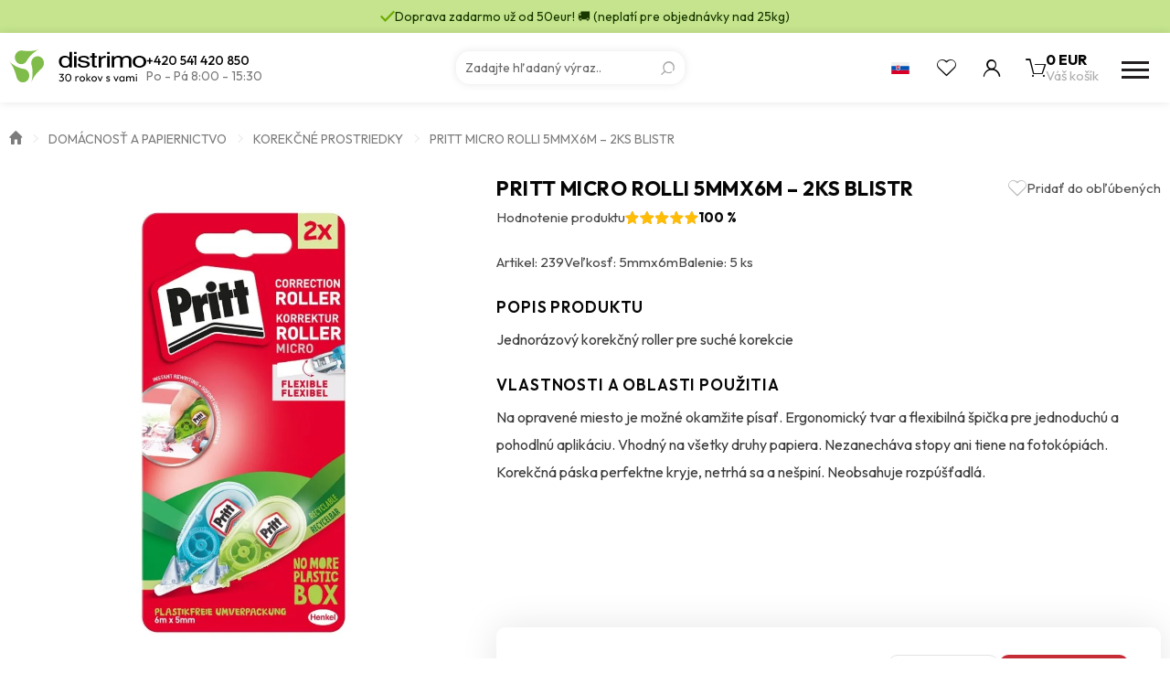

--- FILE ---
content_type: text/html; charset=UTF-8
request_url: https://www.distrimo.sk/produkty/pritt-micro-rolli-5mmx6m-2ks-blistr/
body_size: 19549
content:
<!doctype html>
<html class="no-js" lang="sk-SK">
<head>
                <!-- Google Tag Manager -->
            <script>
                (function (w, d, s, l, i) {
                    w[l] = w[l] || [];
                    w[l].push({
                        'gtm.start':
                            new Date().getTime(), event: 'gtm.js'
                    });
                    var f = d.getElementsByTagName(s)[0],
                        j = d.createElement(s), dl = l != 'dataLayer' ? '&l=' + l : '';
                    j.async = true;
                    j.src =
                        'https://www.googletagmanager.com/gtm.js?id=' + i + dl;
                    f.parentNode.insertBefore(j, f);
                })(window, document, 'script', 'dataLayer', 'GTM-MB446V5');
            </script>
            <!-- End Google Tag Manager -->
                <meta charset="utf-8">
    <meta http-equiv="x-ua-compatible" content="ie=edge">
    <meta name="viewport" content="width=device-width, initial-scale=1">
    <meta name="author" content="Distrimo"/>
    <link rel="preconnect" href="https://fonts.googleapis.com">
    <link rel="preconnect" href="https://fonts.gstatic.com" crossorigin>
    <meta name='robots' content='index, follow, max-image-preview:large, max-snippet:-1, max-video-preview:-1' />

	<!-- This site is optimized with the Yoast SEO plugin v26.5 - https://yoast.com/wordpress/plugins/seo/ -->
	<title>Pritt Micro Rolli 5mmx6m - 2ks blistr - Distrimo</title>
	<link rel="canonical" href="https://www.distrimo.sk/produkty/pritt-micro-rolli-5mmx6m-2ks-blistr/" />
	<meta property="og:locale" content="sk_SK" />
	<meta property="og:type" content="article" />
	<meta property="og:title" content="Pritt Micro Rolli 5mmx6m - 2ks blistr - Distrimo" />
	<meta property="og:description" content="Jednorázový korekčný roller pre suché korekcie" />
	<meta property="og:url" content="https://www.distrimo.sk/produkty/pritt-micro-rolli-5mmx6m-2ks-blistr/" />
	<meta property="og:site_name" content="Distrimo" />
	<meta property="article:publisher" content="https://www.facebook.com/distrimosro/" />
	<meta property="article:modified_time" content="2026-01-23T00:15:31+00:00" />
	<meta property="og:image" content="https://www.distrimo.sk/wp-content/uploads/2025/12/239_01.jpg" />
	<meta property="og:image:width" content="444" />
	<meta property="og:image:height" content="800" />
	<meta property="og:image:type" content="image/jpeg" />
	<meta name="twitter:card" content="summary_large_image" />
	<script type="application/ld+json" class="yoast-schema-graph">{"@context":"https://schema.org","@graph":[{"@type":"WebPage","@id":"https://www.distrimo.sk/produkty/pritt-micro-rolli-5mmx6m-2ks-blistr/","url":"https://www.distrimo.sk/produkty/pritt-micro-rolli-5mmx6m-2ks-blistr/","name":"Pritt Micro Rolli 5mmx6m - 2ks blistr - Distrimo","isPartOf":{"@id":"https://www.distrimo.sk/#website"},"primaryImageOfPage":{"@id":"https://www.distrimo.sk/produkty/pritt-micro-rolli-5mmx6m-2ks-blistr/#primaryimage"},"image":{"@id":"https://www.distrimo.sk/produkty/pritt-micro-rolli-5mmx6m-2ks-blistr/#primaryimage"},"thumbnailUrl":"https://www.distrimo.sk/wp-content/uploads/2025/12/239_01.jpg","datePublished":"2025-12-05T11:55:08+00:00","dateModified":"2026-01-23T00:15:31+00:00","breadcrumb":{"@id":"https://www.distrimo.sk/produkty/pritt-micro-rolli-5mmx6m-2ks-blistr/#breadcrumb"},"inLanguage":"sk-SK","potentialAction":[{"@type":"ReadAction","target":["https://www.distrimo.sk/produkty/pritt-micro-rolli-5mmx6m-2ks-blistr/"]}]},{"@type":"ImageObject","inLanguage":"sk-SK","@id":"https://www.distrimo.sk/produkty/pritt-micro-rolli-5mmx6m-2ks-blistr/#primaryimage","url":"https://www.distrimo.sk/wp-content/uploads/2025/12/239_01.jpg","contentUrl":"https://www.distrimo.sk/wp-content/uploads/2025/12/239_01.jpg","width":444,"height":800},{"@type":"BreadcrumbList","@id":"https://www.distrimo.sk/produkty/pritt-micro-rolli-5mmx6m-2ks-blistr/#breadcrumb","itemListElement":[{"@type":"ListItem","position":1,"name":"Úvod","item":"https://www.distrimo.sk/"},{"@type":"ListItem","position":2,"name":"Domácnosť a papiernictvo","item":"https://www.distrimo.sk/kategorie/domacnost-a-papiernictvo/"},{"@type":"ListItem","position":3,"name":"Korekčné prostriedky","item":"https://www.distrimo.sk/kategorie/domacnost-a-papiernictvo/korekcne-prostriedky/"},{"@type":"ListItem","position":4,"name":"Pritt Micro Rolli 5mmx6m &#8211; 2ks blistr"}]},{"@type":"WebSite","@id":"https://www.distrimo.sk/#website","url":"https://www.distrimo.sk/","name":"Distrimo","description":"","publisher":{"@id":"https://www.distrimo.sk/#organization"},"potentialAction":[{"@type":"SearchAction","target":{"@type":"EntryPoint","urlTemplate":"https://www.distrimo.sk/?s={search_term_string}"},"query-input":{"@type":"PropertyValueSpecification","valueRequired":true,"valueName":"search_term_string"}}],"inLanguage":"sk-SK"},{"@type":"Organization","@id":"https://www.distrimo.sk/#organization","name":"Distrimo","url":"https://www.distrimo.sk/","logo":{"@type":"ImageObject","inLanguage":"sk-SK","@id":"https://www.distrimo.sk/#/schema/logo/image/","url":"https://www.distrimo.sk/wp-content/uploads/2018/06/distrimo-sk-paticka-1.svg","contentUrl":"https://www.distrimo.sk/wp-content/uploads/2018/06/distrimo-sk-paticka-1.svg","width":1,"height":1,"caption":"Distrimo"},"image":{"@id":"https://www.distrimo.sk/#/schema/logo/image/"},"sameAs":["https://www.facebook.com/distrimosro/"]}]}</script>
	<!-- / Yoast SEO plugin. -->


<link rel='dns-prefetch' href='//fonts.googleapis.com' />
<link rel="alternate" title="oEmbed (JSON)" type="application/json+oembed" href="https://www.distrimo.sk/wp-json/oembed/1.0/embed?url=https%3A%2F%2Fwww.distrimo.sk%2Fprodukty%2Fpritt-micro-rolli-5mmx6m-2ks-blistr%2F" />
<link rel="alternate" title="oEmbed (XML)" type="text/xml+oembed" href="https://www.distrimo.sk/wp-json/oembed/1.0/embed?url=https%3A%2F%2Fwww.distrimo.sk%2Fprodukty%2Fpritt-micro-rolli-5mmx6m-2ks-blistr%2F&#038;format=xml" />
<style id='wp-img-auto-sizes-contain-inline-css' type='text/css'>
img:is([sizes=auto i],[sizes^="auto," i]){contain-intrinsic-size:3000px 1500px}
/*# sourceURL=wp-img-auto-sizes-contain-inline-css */
</style>
<style id='wp-emoji-styles-inline-css' type='text/css'>

	img.wp-smiley, img.emoji {
		display: inline !important;
		border: none !important;
		box-shadow: none !important;
		height: 1em !important;
		width: 1em !important;
		margin: 0 0.07em !important;
		vertical-align: -0.1em !important;
		background: none !important;
		padding: 0 !important;
	}
/*# sourceURL=wp-emoji-styles-inline-css */
</style>
<style id='wp-block-library-inline-css' type='text/css'>
:root{--wp-block-synced-color:#7a00df;--wp-block-synced-color--rgb:122,0,223;--wp-bound-block-color:var(--wp-block-synced-color);--wp-editor-canvas-background:#ddd;--wp-admin-theme-color:#007cba;--wp-admin-theme-color--rgb:0,124,186;--wp-admin-theme-color-darker-10:#006ba1;--wp-admin-theme-color-darker-10--rgb:0,107,160.5;--wp-admin-theme-color-darker-20:#005a87;--wp-admin-theme-color-darker-20--rgb:0,90,135;--wp-admin-border-width-focus:2px}@media (min-resolution:192dpi){:root{--wp-admin-border-width-focus:1.5px}}.wp-element-button{cursor:pointer}:root .has-very-light-gray-background-color{background-color:#eee}:root .has-very-dark-gray-background-color{background-color:#313131}:root .has-very-light-gray-color{color:#eee}:root .has-very-dark-gray-color{color:#313131}:root .has-vivid-green-cyan-to-vivid-cyan-blue-gradient-background{background:linear-gradient(135deg,#00d084,#0693e3)}:root .has-purple-crush-gradient-background{background:linear-gradient(135deg,#34e2e4,#4721fb 50%,#ab1dfe)}:root .has-hazy-dawn-gradient-background{background:linear-gradient(135deg,#faaca8,#dad0ec)}:root .has-subdued-olive-gradient-background{background:linear-gradient(135deg,#fafae1,#67a671)}:root .has-atomic-cream-gradient-background{background:linear-gradient(135deg,#fdd79a,#004a59)}:root .has-nightshade-gradient-background{background:linear-gradient(135deg,#330968,#31cdcf)}:root .has-midnight-gradient-background{background:linear-gradient(135deg,#020381,#2874fc)}:root{--wp--preset--font-size--normal:16px;--wp--preset--font-size--huge:42px}.has-regular-font-size{font-size:1em}.has-larger-font-size{font-size:2.625em}.has-normal-font-size{font-size:var(--wp--preset--font-size--normal)}.has-huge-font-size{font-size:var(--wp--preset--font-size--huge)}.has-text-align-center{text-align:center}.has-text-align-left{text-align:left}.has-text-align-right{text-align:right}.has-fit-text{white-space:nowrap!important}#end-resizable-editor-section{display:none}.aligncenter{clear:both}.items-justified-left{justify-content:flex-start}.items-justified-center{justify-content:center}.items-justified-right{justify-content:flex-end}.items-justified-space-between{justify-content:space-between}.screen-reader-text{border:0;clip-path:inset(50%);height:1px;margin:-1px;overflow:hidden;padding:0;position:absolute;width:1px;word-wrap:normal!important}.screen-reader-text:focus{background-color:#ddd;clip-path:none;color:#444;display:block;font-size:1em;height:auto;left:5px;line-height:normal;padding:15px 23px 14px;text-decoration:none;top:5px;width:auto;z-index:100000}html :where(.has-border-color){border-style:solid}html :where([style*=border-top-color]){border-top-style:solid}html :where([style*=border-right-color]){border-right-style:solid}html :where([style*=border-bottom-color]){border-bottom-style:solid}html :where([style*=border-left-color]){border-left-style:solid}html :where([style*=border-width]){border-style:solid}html :where([style*=border-top-width]){border-top-style:solid}html :where([style*=border-right-width]){border-right-style:solid}html :where([style*=border-bottom-width]){border-bottom-style:solid}html :where([style*=border-left-width]){border-left-style:solid}html :where(img[class*=wp-image-]){height:auto;max-width:100%}:where(figure){margin:0 0 1em}html :where(.is-position-sticky){--wp-admin--admin-bar--position-offset:var(--wp-admin--admin-bar--height,0px)}@media screen and (max-width:600px){html :where(.is-position-sticky){--wp-admin--admin-bar--position-offset:0px}}

/*# sourceURL=wp-block-library-inline-css */
</style><style id='global-styles-inline-css' type='text/css'>
:root{--wp--preset--aspect-ratio--square: 1;--wp--preset--aspect-ratio--4-3: 4/3;--wp--preset--aspect-ratio--3-4: 3/4;--wp--preset--aspect-ratio--3-2: 3/2;--wp--preset--aspect-ratio--2-3: 2/3;--wp--preset--aspect-ratio--16-9: 16/9;--wp--preset--aspect-ratio--9-16: 9/16;--wp--preset--color--black: #000000;--wp--preset--color--cyan-bluish-gray: #abb8c3;--wp--preset--color--white: #ffffff;--wp--preset--color--pale-pink: #f78da7;--wp--preset--color--vivid-red: #cf2e2e;--wp--preset--color--luminous-vivid-orange: #ff6900;--wp--preset--color--luminous-vivid-amber: #fcb900;--wp--preset--color--light-green-cyan: #7bdcb5;--wp--preset--color--vivid-green-cyan: #00d084;--wp--preset--color--pale-cyan-blue: #8ed1fc;--wp--preset--color--vivid-cyan-blue: #0693e3;--wp--preset--color--vivid-purple: #9b51e0;--wp--preset--gradient--vivid-cyan-blue-to-vivid-purple: linear-gradient(135deg,rgb(6,147,227) 0%,rgb(155,81,224) 100%);--wp--preset--gradient--light-green-cyan-to-vivid-green-cyan: linear-gradient(135deg,rgb(122,220,180) 0%,rgb(0,208,130) 100%);--wp--preset--gradient--luminous-vivid-amber-to-luminous-vivid-orange: linear-gradient(135deg,rgb(252,185,0) 0%,rgb(255,105,0) 100%);--wp--preset--gradient--luminous-vivid-orange-to-vivid-red: linear-gradient(135deg,rgb(255,105,0) 0%,rgb(207,46,46) 100%);--wp--preset--gradient--very-light-gray-to-cyan-bluish-gray: linear-gradient(135deg,rgb(238,238,238) 0%,rgb(169,184,195) 100%);--wp--preset--gradient--cool-to-warm-spectrum: linear-gradient(135deg,rgb(74,234,220) 0%,rgb(151,120,209) 20%,rgb(207,42,186) 40%,rgb(238,44,130) 60%,rgb(251,105,98) 80%,rgb(254,248,76) 100%);--wp--preset--gradient--blush-light-purple: linear-gradient(135deg,rgb(255,206,236) 0%,rgb(152,150,240) 100%);--wp--preset--gradient--blush-bordeaux: linear-gradient(135deg,rgb(254,205,165) 0%,rgb(254,45,45) 50%,rgb(107,0,62) 100%);--wp--preset--gradient--luminous-dusk: linear-gradient(135deg,rgb(255,203,112) 0%,rgb(199,81,192) 50%,rgb(65,88,208) 100%);--wp--preset--gradient--pale-ocean: linear-gradient(135deg,rgb(255,245,203) 0%,rgb(182,227,212) 50%,rgb(51,167,181) 100%);--wp--preset--gradient--electric-grass: linear-gradient(135deg,rgb(202,248,128) 0%,rgb(113,206,126) 100%);--wp--preset--gradient--midnight: linear-gradient(135deg,rgb(2,3,129) 0%,rgb(40,116,252) 100%);--wp--preset--font-size--small: 13px;--wp--preset--font-size--medium: 20px;--wp--preset--font-size--large: 36px;--wp--preset--font-size--x-large: 42px;--wp--preset--spacing--20: 0.44rem;--wp--preset--spacing--30: 0.67rem;--wp--preset--spacing--40: 1rem;--wp--preset--spacing--50: 1.5rem;--wp--preset--spacing--60: 2.25rem;--wp--preset--spacing--70: 3.38rem;--wp--preset--spacing--80: 5.06rem;--wp--preset--shadow--natural: 6px 6px 9px rgba(0, 0, 0, 0.2);--wp--preset--shadow--deep: 12px 12px 50px rgba(0, 0, 0, 0.4);--wp--preset--shadow--sharp: 6px 6px 0px rgba(0, 0, 0, 0.2);--wp--preset--shadow--outlined: 6px 6px 0px -3px rgb(255, 255, 255), 6px 6px rgb(0, 0, 0);--wp--preset--shadow--crisp: 6px 6px 0px rgb(0, 0, 0);}:where(.is-layout-flex){gap: 0.5em;}:where(.is-layout-grid){gap: 0.5em;}body .is-layout-flex{display: flex;}.is-layout-flex{flex-wrap: wrap;align-items: center;}.is-layout-flex > :is(*, div){margin: 0;}body .is-layout-grid{display: grid;}.is-layout-grid > :is(*, div){margin: 0;}:where(.wp-block-columns.is-layout-flex){gap: 2em;}:where(.wp-block-columns.is-layout-grid){gap: 2em;}:where(.wp-block-post-template.is-layout-flex){gap: 1.25em;}:where(.wp-block-post-template.is-layout-grid){gap: 1.25em;}.has-black-color{color: var(--wp--preset--color--black) !important;}.has-cyan-bluish-gray-color{color: var(--wp--preset--color--cyan-bluish-gray) !important;}.has-white-color{color: var(--wp--preset--color--white) !important;}.has-pale-pink-color{color: var(--wp--preset--color--pale-pink) !important;}.has-vivid-red-color{color: var(--wp--preset--color--vivid-red) !important;}.has-luminous-vivid-orange-color{color: var(--wp--preset--color--luminous-vivid-orange) !important;}.has-luminous-vivid-amber-color{color: var(--wp--preset--color--luminous-vivid-amber) !important;}.has-light-green-cyan-color{color: var(--wp--preset--color--light-green-cyan) !important;}.has-vivid-green-cyan-color{color: var(--wp--preset--color--vivid-green-cyan) !important;}.has-pale-cyan-blue-color{color: var(--wp--preset--color--pale-cyan-blue) !important;}.has-vivid-cyan-blue-color{color: var(--wp--preset--color--vivid-cyan-blue) !important;}.has-vivid-purple-color{color: var(--wp--preset--color--vivid-purple) !important;}.has-black-background-color{background-color: var(--wp--preset--color--black) !important;}.has-cyan-bluish-gray-background-color{background-color: var(--wp--preset--color--cyan-bluish-gray) !important;}.has-white-background-color{background-color: var(--wp--preset--color--white) !important;}.has-pale-pink-background-color{background-color: var(--wp--preset--color--pale-pink) !important;}.has-vivid-red-background-color{background-color: var(--wp--preset--color--vivid-red) !important;}.has-luminous-vivid-orange-background-color{background-color: var(--wp--preset--color--luminous-vivid-orange) !important;}.has-luminous-vivid-amber-background-color{background-color: var(--wp--preset--color--luminous-vivid-amber) !important;}.has-light-green-cyan-background-color{background-color: var(--wp--preset--color--light-green-cyan) !important;}.has-vivid-green-cyan-background-color{background-color: var(--wp--preset--color--vivid-green-cyan) !important;}.has-pale-cyan-blue-background-color{background-color: var(--wp--preset--color--pale-cyan-blue) !important;}.has-vivid-cyan-blue-background-color{background-color: var(--wp--preset--color--vivid-cyan-blue) !important;}.has-vivid-purple-background-color{background-color: var(--wp--preset--color--vivid-purple) !important;}.has-black-border-color{border-color: var(--wp--preset--color--black) !important;}.has-cyan-bluish-gray-border-color{border-color: var(--wp--preset--color--cyan-bluish-gray) !important;}.has-white-border-color{border-color: var(--wp--preset--color--white) !important;}.has-pale-pink-border-color{border-color: var(--wp--preset--color--pale-pink) !important;}.has-vivid-red-border-color{border-color: var(--wp--preset--color--vivid-red) !important;}.has-luminous-vivid-orange-border-color{border-color: var(--wp--preset--color--luminous-vivid-orange) !important;}.has-luminous-vivid-amber-border-color{border-color: var(--wp--preset--color--luminous-vivid-amber) !important;}.has-light-green-cyan-border-color{border-color: var(--wp--preset--color--light-green-cyan) !important;}.has-vivid-green-cyan-border-color{border-color: var(--wp--preset--color--vivid-green-cyan) !important;}.has-pale-cyan-blue-border-color{border-color: var(--wp--preset--color--pale-cyan-blue) !important;}.has-vivid-cyan-blue-border-color{border-color: var(--wp--preset--color--vivid-cyan-blue) !important;}.has-vivid-purple-border-color{border-color: var(--wp--preset--color--vivid-purple) !important;}.has-vivid-cyan-blue-to-vivid-purple-gradient-background{background: var(--wp--preset--gradient--vivid-cyan-blue-to-vivid-purple) !important;}.has-light-green-cyan-to-vivid-green-cyan-gradient-background{background: var(--wp--preset--gradient--light-green-cyan-to-vivid-green-cyan) !important;}.has-luminous-vivid-amber-to-luminous-vivid-orange-gradient-background{background: var(--wp--preset--gradient--luminous-vivid-amber-to-luminous-vivid-orange) !important;}.has-luminous-vivid-orange-to-vivid-red-gradient-background{background: var(--wp--preset--gradient--luminous-vivid-orange-to-vivid-red) !important;}.has-very-light-gray-to-cyan-bluish-gray-gradient-background{background: var(--wp--preset--gradient--very-light-gray-to-cyan-bluish-gray) !important;}.has-cool-to-warm-spectrum-gradient-background{background: var(--wp--preset--gradient--cool-to-warm-spectrum) !important;}.has-blush-light-purple-gradient-background{background: var(--wp--preset--gradient--blush-light-purple) !important;}.has-blush-bordeaux-gradient-background{background: var(--wp--preset--gradient--blush-bordeaux) !important;}.has-luminous-dusk-gradient-background{background: var(--wp--preset--gradient--luminous-dusk) !important;}.has-pale-ocean-gradient-background{background: var(--wp--preset--gradient--pale-ocean) !important;}.has-electric-grass-gradient-background{background: var(--wp--preset--gradient--electric-grass) !important;}.has-midnight-gradient-background{background: var(--wp--preset--gradient--midnight) !important;}.has-small-font-size{font-size: var(--wp--preset--font-size--small) !important;}.has-medium-font-size{font-size: var(--wp--preset--font-size--medium) !important;}.has-large-font-size{font-size: var(--wp--preset--font-size--large) !important;}.has-x-large-font-size{font-size: var(--wp--preset--font-size--x-large) !important;}
/*# sourceURL=global-styles-inline-css */
</style>

<style id='classic-theme-styles-inline-css' type='text/css'>
/*! This file is auto-generated */
.wp-block-button__link{color:#fff;background-color:#32373c;border-radius:9999px;box-shadow:none;text-decoration:none;padding:calc(.667em + 2px) calc(1.333em + 2px);font-size:1.125em}.wp-block-file__button{background:#32373c;color:#fff;text-decoration:none}
/*# sourceURL=/wp-includes/css/classic-themes.min.css */
</style>
<link rel='stylesheet' id='font_css-css' href='https://fonts.googleapis.com/css2?family=Outfit:wght@100..900&#038;display=swap' type='text/css' media='all' />
<link rel='stylesheet' id='main_css-css' href='https://www.distrimo.sk/wp-content/themes/distrimo/dist/styles/main.min.css?ver=2.1.55' type='text/css' media='all' />
<link rel="https://api.w.org/" href="https://www.distrimo.sk/wp-json/" /><link rel="EditURI" type="application/rsd+xml" title="RSD" href="https://www.distrimo.sk/xmlrpc.php?rsd" />
<meta name="generator" content="WordPress 6.9" />
<link rel='shortlink' href='https://www.distrimo.sk/?p=714760' />
    <link rel="apple-touch-icon" sizes="180x180"
          href="https://www.distrimo.sk/apple-touch-icon.png">
    <link rel="icon" type="image/png" sizes="32x32"
          href="https://www.distrimo.sk/favicon/favicon-32x32.png">
    <link rel="icon" type="image/png" sizes="16x16"
          href="https://www.distrimo.sk/favicon/favicon-16x16.png">
    <link rel="manifest" href="https://www.distrimo.sk/site.webmanifest">
    <link rel="mask-icon" href="https://www.distrimo.sk/favicon/safari-pinned-tab.svg"
          color="#7fbe4b">
    <meta name="msapplication-TileColor" content="#7fbe4b">
    <meta name="theme-color" content="#ffffff">
    </head>
<body class="wp-singular product-template-default single single-product postid-714760 wp-theme-distrimo pritt-micro-rolli-5mmx6m-2ks-blistr">
<div class="bodyOverlay"></div>
<div id="search-form">
    <div class="container-fluid wrapper">
        <div class="row">
            <div class="container">
                <div class="row">
                    <div class="col-xs-12">
                        <form action="https://www.distrimo.sk" enctype="application/x-www-form-urlencoded" method="get">
                            <input type="text"
                                   placeholder="Vyhľadávanie"
                                   name="s"
                                   value=""
                                   autocomplete="off"/>
                            <a href="#" class="close" title="Zavrieť vyhľadávanie"></a>
                            <div class="loader"></div>
                            <div class="ui-data">
                                <div class="row content">
                                    <div class="col-md-3 col-xs-12 content-categories">
                                        <p class="title categoriesData">
                                            Kategória                                        </p>
                                        <div class="loadCategories categoriesData"></div>
                                    </div>
                                    <div class="col-md-9 col-xs-12 content-products">
                                        <p class="title">
                                            Produkty                                        </p>
                                        <div class="loadProducts"></div>
                                    </div>
                                    <div class="col-xs-12 text-center">
                                        <a href="#"
                                           data-search-btn
                                           class="btn btn--secondary hidden"
                                           title="Všetky výsledky">
                                            <div>Všetky výsledky</div>
                                            <span></span>
                                        </a>
                                    </div>
                                </div>
                            </div>
                        </form>
                    </div>
                </div>
            </div>
        </div>
    </div>
</div>        <!-- Google Tag Manager (noscript) -->
        <noscript>
            <iframe src="https://www.googletagmanager.com/ns.html?id=GTM-MB446V5"
                    height="0" width="0" style="display:none;visibility:hidden"></iframe>
        </noscript>
        <!-- End Google Tag Manager (noscript) -->
        <header>
    <div class="header-warning ">
        <div class="container header-warning-wrapper">
            <div class="web_icons-check2"></div>
            <div>
                Doprava zadarmo už od 50eur! 🚚 (neplatí pre objednávky nad 25kg)            </div>
        </div>
    </div>
    <div class="header-menu">
        <div class="header-menu-wrapper container">
            <div class="header-menu-wrapper-item">
                <a href="https://www.distrimo.sk" title="Distrimo" id="logo">
                                            <img src="https://www.distrimo.sk/wp-content/themes/distrimo/dist/images/logo_30_sk.svg"
                             alt="Distrimo"
                             width="150"
                             height="38"
                        />
                                        </a>
                <div class="header-menu-info">
                                            <a href="tel:+420541420850"
                           title="Telefón">
                            +420 541 420 850                        </a>
                                                                <div>
                            Po - Pá 8:00 - 15:30                         </div>
                                    </div>
            </div>
            <div class="header-menu-search">
                <div class="search-form">
    <form action="https://www.distrimo.sk"
          enctype="application/x-www-form-urlencoded"
          method="get"
          autocomplete="off">
        <input type="search"
               placeholder="Zadajte hľadaný výraz.."
               name="s"
               value=""/>
        <button type="submit" class="web_icons-search"></button>
    </form>
    <div class="loadData">
        <div class="loader-extra-wrapper">
            <div class="loader-extra">
                <div><i></i></div>
                <div><i></i></div>
                <div><i></i></div>
                <div><i></i></div>
                <div><i></i></div>
                <div><i></i></div>
                <div><i></i></div>
                <div><i></i></div>
            </div>
            <p>
                Vyhľadávam výsledky..
            </p>
        </div>
        <div class="loadData-wrapper"></div>
    </div>
</div>            </div>
            <div class="header-main-toolbar">
                <div class="open-lang header-main-toolbar-item">
                                            <div title="Slovensko" class="open-lang-item">
                            <img src="https://www.distrimo.sk/wp-content/themes/distrimo/dist/images/sk.svg"
                                 alt="Slovensko"
                                 width="20" height="13">
                        </div>
                        <div class="open-lang-dropdown">
                            <a href="https://www.distrimo.cz/" title="Česká republika" target="_blank"
                               class="open-lang-item">
                                <img src="https://www.distrimo.sk/wp-content/themes/distrimo/dist/images/cs.svg"
                                     alt="Česká republika"
                                     width="20" height="13">
                            </a>
                        </div>
                                        </div>
                <a href="#"
                   class="open-search header-main-toolbar-item"
                   title="Vyhľadávanie"></a>
                                    <div class="header-main-toolbar-item open-favorite web_icons-heart">
                        <div class="open-favorite-tooltip"
                             data-tippy-default
                             data-tippy-content="Obľúbené produkty iba pre prihlásených užívateľov"></div>
                    </div>
                                    <div class="open-user header-main-toolbar-item ">
                    <a href="https://www.distrimo.sk/uzivatel/prihlaseni"
                       title="Užívateľský účet"
                       class="open-user-item web_icons-user">
                                            </a>
                                    </div>
                <a href="https://www.distrimo.sk/nakupni-kosik/"
                   class="open-cart"
                   title="Váš košík">
                    <div class="open-cart-icon web_icons-cart">
                        <div class="open-cart-counter ">
                            0                        </div>
                        <div class="open-cart-note">
                            Produkt pridaný do košíka.                        </div>
                    </div>
                    <div class="open-cart-data">
                        <div class="open-cart-price">
                            0 EUR                        </div>
                        <div class="open-cart-title">
                            Váš košík                        </div>
                    </div>
                </a>
                <a href="#" title="Menu" class="open-menu">
                    <i></i>
                    <i></i>
                    <i></i>
                </a>
            </div>
        </div>
    </div>
    <div class="header-main container">
        <nav class="nav-menu">
            <ul>
                                <li class="lang-selector">
                                            <div title="Slovensko" class="open-lang-item">
                            <div>
                                <img src="https://www.distrimo.sk/wp-content/themes/distrimo/dist/images/sk.svg"
                                     alt="Slovensko"
                                     width="20" height="13">
                            </div>
                        </div>
                        <div class="open-lang-item">
                            <a href="https://www.distrimo.cz/" title="Česká republika" target="_blank">
                                <img src="https://www.distrimo.sk/wp-content/themes/distrimo/dist/images/cs.svg"
                                     alt="Česká republika"
                                     width="20" height="13">
                            </a>
                        </div>
                                        </li>
                                    <li class="no-child">
                        <a href="https://www.distrimo.sk/akcie/"
                           title="Akcie"
                           class="c-secondary">
                            <span>Akcie</span>
                        </a>
                    </li>
                    
    <li>
        <a href="https://www.distrimo.sk/kategorie/domacnost-a-papiernictvo/"
           title="Domácnosť a papiernictvo">
            Domácnosť a papiernictvo
            <div class="arrow"></div>
            <i></i>
        </a>
    
        <div class="megamenu">
            <div class="container">
                <div class="row">
        
                    <div class="col-xs-4 item">
                        <ul>
                            <li>
                                <div class="image">
                                    <a href="https://www.distrimo.sk/kategorie/domacnost-a-papiernictvo/cistice-a-odstranovace-domacnost-a-papiernictvo/"
                                       title="Čističe a odstraňovače">
                    <picture>
                    <source
                    srcset="https://www.distrimo.sk/wp-content/uploads/2024/08/newskup_cisti_01_sk-1-0x85-c-default.webp 1x, https://www.distrimo.sk/wp-content/uploads/2024/08/newskup_cisti_01_sk-1-0x170-c-default.webp 2x"
                    type="image/webp">
                            <img src="https://www.distrimo.sk/wp-content/uploads/2024/08/newskup_cisti_01_sk-1-0x85-c-default.jpg"
                 alt="Čističe a odstraňovače"
                    
                    height='85'>
            </picture>

                                    </a>
                                </div>
                                <div>
                                    <a href="https://www.distrimo.sk/kategorie/domacnost-a-papiernictvo/cistice-a-odstranovace-domacnost-a-papiernictvo/"
                                       title="Čističe a odstraňovače">
                                        <span>Čističe a odstraňovače</span>
                                    </a>
                
                        <ul>
                        
                                <li>
                                    <a href="https://www.distrimo.sk/kategorie/domacnost-a-papiernictvo/cistice-a-odstranovace-domacnost-a-papiernictvo/cistice-a-odstranovace-lepidiel/"
                                       title="Čističe a odstraňovače lepidiel">
                                        <span>Čističe a odstraňovače lepidiel</span>
                                    </a><i>|</i></li>
                            
                                <li>
                                    <a href="https://www.distrimo.sk/kategorie/domacnost-a-papiernictvo/cistice-a-odstranovace-domacnost-a-papiernictvo/ostatne-cistice/"
                                       title="Ostatné čističe">
                                        <span>Ostatné čističe</span>
                                    </a><i>|</i></li>
                            
                                <li>
                                    <a href="https://www.distrimo.sk/kategorie/domacnost-a-papiernictvo/cistice-a-odstranovace-domacnost-a-papiernictvo/univerzalne-cistice/"
                                       title="Univerzálne čističe">
                                        <span>Univerzálne čističe</span>
                                    </a><i>|</i></li>
                            
                        </ul>
                        
                                </div>
                            </li>
                        </ul>
                    </div>
                        
                    <div class="col-xs-4 item">
                        <ul>
                            <li>
                                <div class="image">
                                    <a href="https://www.distrimo.sk/kategorie/domacnost-a-papiernictvo/folie/"
                                       title="Fólie">
                    <picture>
                    <source
                    srcset="https://www.distrimo.sk/wp-content/uploads/2025/06/folie-0x85-c-default.webp 1x, https://www.distrimo.sk/wp-content/uploads/2025/06/folie-0x170-c-default.webp 2x"
                    type="image/webp">
                            <img src="https://www.distrimo.sk/wp-content/uploads/2025/06/folie-0x85-c-default.jpg"
                 alt="Fólie"
                    
                    height='85'>
            </picture>

                                    </a>
                                </div>
                                <div>
                                    <a href="https://www.distrimo.sk/kategorie/domacnost-a-papiernictvo/folie/"
                                       title="Fólie">
                                        <span>Fólie</span>
                                    </a>
                
                        <ul>
                        
                                <li>
                                    <a href="https://www.distrimo.sk/kategorie/domacnost-a-papiernictvo/folie/samolepiace-folie/"
                                       title="Samolepiace fólie">
                                        <span>Samolepiace fólie</span>
                                    </a><i>|</i></li>
                            
                                <li>
                                    <a href="https://www.distrimo.sk/kategorie/domacnost-a-papiernictvo/folie/strecove-folie/"
                                       title="Strečové fólie">
                                        <span>Strečové fólie</span>
                                    </a><i>|</i></li>
                            
                                <li>
                                    <a href="https://www.distrimo.sk/kategorie/domacnost-a-papiernictvo/folie/zakryvacie-folie/"
                                       title="Zakrývacie fólie">
                                        <span>Zakrývacie fólie</span>
                                    </a><i>|</i></li>
                            
                        </ul>
                        
                                </div>
                            </li>
                        </ul>
                    </div>
                        
                    <div class="col-xs-4 item">
                        <ul>
                            <li>
                                <div class="image">
                                    <a href="https://www.distrimo.sk/kategorie/domacnost-a-papiernictvo/korekcne-prostriedky/"
                                       title="Korekčné prostriedky">
                    <picture>
                    <source
                    srcset="https://www.distrimo.sk/wp-content/uploads/2024/08/new_skup_pritt_01_sk-0x85-c-default.webp 1x, https://www.distrimo.sk/wp-content/uploads/2024/08/new_skup_pritt_01_sk-0x170-c-default.webp 2x"
                    type="image/webp">
                            <img src="https://www.distrimo.sk/wp-content/uploads/2024/08/new_skup_pritt_01_sk-0x85-c-default.jpg"
                 alt="Korekčné prostriedky"
                    
                    height='85'>
            </picture>

                                    </a>
                                </div>
                                <div>
                                    <a href="https://www.distrimo.sk/kategorie/domacnost-a-papiernictvo/korekcne-prostriedky/"
                                       title="Korekčné prostriedky">
                                        <span>Korekčné prostriedky</span>
                                    </a>
                
                                </div>
                            </li>
                        </ul>
                    </div>
                        
                    <div class="col-xs-4 item">
                        <ul>
                            <li>
                                <div class="image">
                                    <a href="https://www.distrimo.sk/kategorie/domacnost-a-papiernictvo/lepiace-a-montazne-pasky/"
                                       title="Lepiace a montážne pásky">
                    <picture>
                    <source
                    srcset="https://www.distrimo.sk/wp-content/uploads/2024/08/new_skup_montapasky_01_sk-0x85-c-default.webp 1x, https://www.distrimo.sk/wp-content/uploads/2024/08/new_skup_montapasky_01_sk-0x170-c-default.webp 2x"
                    type="image/webp">
                            <img src="https://www.distrimo.sk/wp-content/uploads/2024/08/new_skup_montapasky_01_sk-0x85-c-default.jpg"
                 alt="Lepiace a montážne pásky"
                    
                    height='85'>
            </picture>

                                    </a>
                                </div>
                                <div>
                                    <a href="https://www.distrimo.sk/kategorie/domacnost-a-papiernictvo/lepiace-a-montazne-pasky/"
                                       title="Lepiace a montážne pásky">
                                        <span>Lepiace a montážne pásky</span>
                                    </a>
                
                        <ul>
                        
                                <li>
                                    <a href="https://www.distrimo.sk/kategorie/domacnost-a-papiernictvo/lepiace-a-montazne-pasky/baliace-pasky/"
                                       title="Baliace pásky">
                                        <span>Baliace pásky</span>
                                    </a><i>|</i></li>
                            
                                <li>
                                    <a href="https://www.distrimo.sk/kategorie/domacnost-a-papiernictvo/lepiace-a-montazne-pasky/izolacne-pasky/"
                                       title="Izolačné pásky">
                                        <span>Izolačné pásky</span>
                                    </a><i>|</i></li>
                            
                                <li>
                                    <a href="https://www.distrimo.sk/kategorie/domacnost-a-papiernictvo/lepiace-a-montazne-pasky/maskovacie-pasky/"
                                       title="Maskovacie pásky">
                                        <span>Maskovacie pásky</span>
                                    </a><i>|</i></li>
                            
                                <li>
                                    <a href="https://www.distrimo.sk/kategorie/domacnost-a-papiernictvo/lepiace-a-montazne-pasky/montazne-pasky/"
                                       title="Montážne pásky">
                                        <span>Montážne pásky</span>
                                    </a><i>|</i></li>
                            
                                <li>
                                    <a href="https://www.distrimo.sk/kategorie/domacnost-a-papiernictvo/lepiace-a-montazne-pasky/obojstranne-pasky/"
                                       title="Obojstranné pásky">
                                        <span>Obojstranné pásky</span>
                                    </a><i>|</i></li>
                            
                                <li>
                                    <a href="https://www.distrimo.sk/kategorie/domacnost-a-papiernictvo/lepiace-a-montazne-pasky/odvinovace/"
                                       title="Odviňovače">
                                        <span>Odviňovače</span>
                                    </a><i>|</i></li>
                            
                                <li>
                                    <a href="https://www.distrimo.sk/kategorie/domacnost-a-papiernictvo/lepiace-a-montazne-pasky/univerzalne-a-textilne-pasky/"
                                       title="Univerzálne a textilné pásky">
                                        <span>Univerzálne a textilné pásky</span>
                                    </a><i>|</i></li>
                            
                                <li>
                                    <a href="https://www.distrimo.sk/kategorie/domacnost-a-papiernictvo/lepiace-a-montazne-pasky/vyznacovacie-pasky/"
                                       title="Vyznačovacie pásky">
                                        <span>Vyznačovacie pásky</span>
                                    </a><i>|</i></li>
                            
                        </ul>
                        
                                </div>
                            </li>
                        </ul>
                    </div>
                        
                    <div class="col-xs-4 item">
                        <ul>
                            <li>
                                <div class="image">
                                    <a href="https://www.distrimo.sk/kategorie/domacnost-a-papiernictvo/lepidla-na-opravu/"
                                       title="Lepidlá na opravu">
                    <picture>
                    <source
                    srcset="https://www.distrimo.sk/wp-content/uploads/2024/08/new-skup_lepopra_01-0x85-c-default.webp 1x, https://www.distrimo.sk/wp-content/uploads/2024/08/new-skup_lepopra_01-0x170-c-default.webp 2x"
                    type="image/webp">
                            <img src="https://www.distrimo.sk/wp-content/uploads/2024/08/new-skup_lepopra_01-0x85-c-default.jpg"
                 alt="Lepidlá na opravu"
                    
                    height='85'>
            </picture>

                                    </a>
                                </div>
                                <div>
                                    <a href="https://www.distrimo.sk/kategorie/domacnost-a-papiernictvo/lepidla-na-opravu/"
                                       title="Lepidlá na opravu">
                                        <span>Lepidlá na opravu</span>
                                    </a>
                
                                </div>
                            </li>
                        </ul>
                    </div>
                        
                    <div class="col-xs-4 item">
                        <ul>
                            <li>
                                <div class="image">
                                    <a href="https://www.distrimo.sk/kategorie/domacnost-a-papiernictvo/lepidla-na-papier/"
                                       title="Lepidlá na papier">
                    <picture>
                    <source
                    srcset="https://www.distrimo.sk/wp-content/uploads/2024/08/web_skup_lepipap_01_sk-0x85-c-default.webp 1x, https://www.distrimo.sk/wp-content/uploads/2024/08/web_skup_lepipap_01_sk-0x170-c-default.webp 2x"
                    type="image/webp">
                            <img src="https://www.distrimo.sk/wp-content/uploads/2024/08/web_skup_lepipap_01_sk-0x85-c-default.jpg"
                 alt="Lepidlá na papier"
                    
                    height='85'>
            </picture>

                                    </a>
                                </div>
                                <div>
                                    <a href="https://www.distrimo.sk/kategorie/domacnost-a-papiernictvo/lepidla-na-papier/"
                                       title="Lepidlá na papier">
                                        <span>Lepidlá na papier</span>
                                    </a>
                
                        <ul>
                        
                                <li>
                                    <a href="https://www.distrimo.sk/kategorie/domacnost-a-papiernictvo/lepidla-na-papier/lepiace-doplnky/"
                                       title="Lepiace doplnky">
                                        <span>Lepiace doplnky</span>
                                    </a><i>|</i></li>
                            
                                <li>
                                    <a href="https://www.distrimo.sk/kategorie/domacnost-a-papiernictvo/lepidla-na-papier/lepiace-rollery/"
                                       title="Lepiace rollery">
                                        <span>Lepiace rollery</span>
                                    </a><i>|</i></li>
                            
                                <li>
                                    <a href="https://www.distrimo.sk/kategorie/domacnost-a-papiernictvo/lepidla-na-papier/lepiace-tycinky/"
                                       title="Lepiace tyčinky">
                                        <span>Lepiace tyčinky</span>
                                    </a><i>|</i></li>
                            
                                <li>
                                    <a href="https://www.distrimo.sk/kategorie/domacnost-a-papiernictvo/lepidla-na-papier/tekute-lepidla/"
                                       title="Tekuté lepidlá">
                                        <span>Tekuté lepidlá</span>
                                    </a><i>|</i></li>
                            
                        </ul>
                        
                                </div>
                            </li>
                        </ul>
                    </div>
                        
                    <div class="col-xs-4 item">
                        <ul>
                            <li>
                                <div class="image">
                                    <a href="https://www.distrimo.sk/kategorie/domacnost-a-papiernictvo/lepidla-na-tapety/"
                                       title="Lepidlá na tapety">
                    <picture>
                    <source
                    srcset="https://www.distrimo.sk/wp-content/uploads/2024/08/new_skup_metyl_01_sk-0x85-c-default.webp 1x, https://www.distrimo.sk/wp-content/uploads/2024/08/new_skup_metyl_01_sk-0x170-c-default.webp 2x"
                    type="image/webp">
                            <img src="https://www.distrimo.sk/wp-content/uploads/2024/08/new_skup_metyl_01_sk-0x85-c-default.jpg"
                 alt="Lepidlá na tapety"
                    
                    height='85'>
            </picture>

                                    </a>
                                </div>
                                <div>
                                    <a href="https://www.distrimo.sk/kategorie/domacnost-a-papiernictvo/lepidla-na-tapety/"
                                       title="Lepidlá na tapety">
                                        <span>Lepidlá na tapety</span>
                                    </a>
                
                                </div>
                            </li>
                        </ul>
                    </div>
                        
                    <div class="col-xs-4 item">
                        <ul>
                            <li>
                                <div class="image">
                                    <a href="https://www.distrimo.sk/kategorie/domacnost-a-papiernictvo/lepidla-v-spreji/"
                                       title="Lepidlá v spreji">
                    <picture>
                    <source
                    srcset="https://www.distrimo.sk/wp-content/uploads/2024/08/new_skup_sprj_01_sk-1-0x85-c-default.webp 1x, https://www.distrimo.sk/wp-content/uploads/2024/08/new_skup_sprj_01_sk-1-0x170-c-default.webp 2x"
                    type="image/webp">
                            <img src="https://www.distrimo.sk/wp-content/uploads/2024/08/new_skup_sprj_01_sk-1-0x85-c-default.jpg"
                 alt="Lepidlá v spreji"
                    
                    height='85'>
            </picture>

                                    </a>
                                </div>
                                <div>
                                    <a href="https://www.distrimo.sk/kategorie/domacnost-a-papiernictvo/lepidla-v-spreji/"
                                       title="Lepidlá v spreji">
                                        <span>Lepidlá v spreji</span>
                                    </a>
                
                                </div>
                            </li>
                        </ul>
                    </div>
                        
                    <div class="col-xs-4 item">
                        <ul>
                            <li>
                                <div class="image">
                                    <a href="https://www.distrimo.sk/kategorie/domacnost-a-papiernictvo/noze-a-cepele/"
                                       title="Nože a čepele">
                    <picture>
                    <source
                    srcset="https://www.distrimo.sk/wp-content/uploads/2024/08/new_skup_noze_01_sk-0x85-c-default.webp 1x, https://www.distrimo.sk/wp-content/uploads/2024/08/new_skup_noze_01_sk-0x170-c-default.webp 2x"
                    type="image/webp">
                            <img src="https://www.distrimo.sk/wp-content/uploads/2024/08/new_skup_noze_01_sk-0x85-c-default.jpg"
                 alt="Nože a čepele"
                    
                    height='85'>
            </picture>

                                    </a>
                                </div>
                                <div>
                                    <a href="https://www.distrimo.sk/kategorie/domacnost-a-papiernictvo/noze-a-cepele/"
                                       title="Nože a čepele">
                                        <span>Nože a čepele</span>
                                    </a>
                
                                </div>
                            </li>
                        </ul>
                    </div>
                        
                    <div class="col-xs-4 item">
                        <ul>
                            <li>
                                <div class="image">
                                    <a href="https://www.distrimo.sk/kategorie/domacnost-a-papiernictvo/pohlcovace-vlhkosti/"
                                       title="Pohlcovače vlhkosti">
                    <picture>
                    <source
                    srcset="https://www.distrimo.sk/wp-content/uploads/2024/08/new-skup_csv1_01_sk-0x85-c-default.webp 1x, https://www.distrimo.sk/wp-content/uploads/2024/08/new-skup_csv1_01_sk-0x170-c-default.webp 2x"
                    type="image/webp">
                            <img src="https://www.distrimo.sk/wp-content/uploads/2024/08/new-skup_csv1_01_sk-0x85-c-default.jpg"
                 alt="Pohlcovače vlhkosti"
                    
                    height='85'>
            </picture>

                                    </a>
                                </div>
                                <div>
                                    <a href="https://www.distrimo.sk/kategorie/domacnost-a-papiernictvo/pohlcovace-vlhkosti/"
                                       title="Pohlcovače vlhkosti">
                                        <span>Pohlcovače vlhkosti</span>
                                    </a>
                
                        <ul>
                        
                                <li>
                                    <a href="https://www.distrimo.sk/kategorie/domacnost-a-papiernictvo/pohlcovace-vlhkosti/absorbcne-sacky/"
                                       title="Absorbčné sáčky">
                                        <span>Absorbčné sáčky</span>
                                    </a><i>|</i></li>
                            
                                <li>
                                    <a href="https://www.distrimo.sk/kategorie/domacnost-a-papiernictvo/pohlcovace-vlhkosti/nahradne-tablety/"
                                       title="Náhradné tablety">
                                        <span>Náhradné tablety</span>
                                    </a><i>|</i></li>
                            
                                <li>
                                    <a href="https://www.distrimo.sk/kategorie/domacnost-a-papiernictvo/pohlcovace-vlhkosti/pristroje/"
                                       title="Prístroje">
                                        <span>Prístroje</span>
                                    </a><i>|</i></li>
                            
                        </ul>
                        
                                </div>
                            </li>
                        </ul>
                    </div>
                        
                    <div class="col-xs-4 item">
                        <ul>
                            <li>
                                <div class="image">
                                    <a href="https://www.distrimo.sk/kategorie/domacnost-a-papiernictvo/povrchova-uprava-dreva-impregnacia-a-prisady/"
                                       title="Povrchová úprava dreva, impregnácia a prísady">
                    <picture>
                    <source
                    srcset="https://www.distrimo.sk/wp-content/uploads/2025/06/povrchove_upravy_dreva-1-0x85-c-default.webp 1x, https://www.distrimo.sk/wp-content/uploads/2025/06/povrchove_upravy_dreva-1-0x170-c-default.webp 2x"
                    type="image/webp">
                            <img src="https://www.distrimo.sk/wp-content/uploads/2025/06/povrchove_upravy_dreva-1-0x85-c-default.jpg"
                 alt="Povrchová úprava dreva, impregnácia a prísady"
                    
                    height='85'>
            </picture>

                                    </a>
                                </div>
                                <div>
                                    <a href="https://www.distrimo.sk/kategorie/domacnost-a-papiernictvo/povrchova-uprava-dreva-impregnacia-a-prisady/"
                                       title="Povrchová úprava dreva, impregnácia a prísady">
                                        <span>Povrchová úprava dreva, impregnácia a prísady</span>
                                    </a>
                
                        <ul>
                        
                                <li>
                                    <a href="https://www.distrimo.sk/kategorie/domacnost-a-papiernictvo/povrchova-uprava-dreva-impregnacia-a-prisady/hydrofobne-natery-povrchova-uprava-dreva-impregnacia-a-prisady/"
                                       title="Hydrofobné nátery">
                                        <span>Hydrofobné nátery</span>
                                    </a><i>|</i></li>
                            
                                <li>
                                    <a href="https://www.distrimo.sk/kategorie/domacnost-a-papiernictvo/povrchova-uprava-dreva-impregnacia-a-prisady/impregnacia-dreva-povrchova-uprava-dreva-impregnacia-a-prisady/"
                                       title="Impregnácia dreva">
                                        <span>Impregnácia dreva</span>
                                    </a><i>|</i></li>
                            
                                <li>
                                    <a href="https://www.distrimo.sk/kategorie/domacnost-a-papiernictvo/povrchova-uprava-dreva-impregnacia-a-prisady/napustacie-oleje-na-drevo-povrchova-uprava-dreva-impregnacia-a-prisady/"
                                       title="Napúšťacie oleje na drevo">
                                        <span>Napúšťacie oleje na drevo</span>
                                    </a><i>|</i></li>
                            
                                <li>
                                    <a href="https://www.distrimo.sk/kategorie/domacnost-a-papiernictvo/povrchova-uprava-dreva-impregnacia-a-prisady/odhrdzovace-povrchova-uprava-dreva-impregnacia-a-prisady/"
                                       title="Odhrdzovače">
                                        <span>Odhrdzovače</span>
                                    </a><i>|</i></li>
                            
                                <li>
                                    <a href="https://www.distrimo.sk/kategorie/domacnost-a-papiernictvo/povrchova-uprava-dreva-impregnacia-a-prisady/prisady-povrchova-uprava-dreva-impregnacia-a-prisady/"
                                       title="Prísady">
                                        <span>Prísady</span>
                                    </a><i>|</i></li>
                            
                                <li>
                                    <a href="https://www.distrimo.sk/kategorie/domacnost-a-papiernictvo/povrchova-uprava-dreva-impregnacia-a-prisady/stetce-povrchova-uprava-dreva-impregnacia-a-prisady/"
                                       title="Štetce">
                                        <span>Štetce</span>
                                    </a><i>|</i></li>
                            
                        </ul>
                        
                                </div>
                            </li>
                        </ul>
                    </div>
                        
                    <div class="col-xs-4 item">
                        <ul>
                            <li>
                                <div class="image">
                                    <a href="https://www.distrimo.sk/kategorie/domacnost-a-papiernictvo/sekundove-lepidla-domacnost-a-papiernictvo/"
                                       title="Sekundové lepidlá">
                    <picture>
                    <source
                    srcset="https://www.distrimo.sk/wp-content/uploads/2024/08/new-skup_vter_01-1-0x85-c-default.webp 1x, https://www.distrimo.sk/wp-content/uploads/2024/08/new-skup_vter_01-1-0x170-c-default.webp 2x"
                    type="image/webp">
                            <img src="https://www.distrimo.sk/wp-content/uploads/2024/08/new-skup_vter_01-1-0x85-c-default.jpg"
                 alt="Sekundové lepidlá"
                    
                    height='85'>
            </picture>

                                    </a>
                                </div>
                                <div>
                                    <a href="https://www.distrimo.sk/kategorie/domacnost-a-papiernictvo/sekundove-lepidla-domacnost-a-papiernictvo/"
                                       title="Sekundové lepidlá">
                                        <span>Sekundové lepidlá</span>
                                    </a>
                
                                </div>
                            </li>
                        </ul>
                    </div>
                        
                    <div class="col-xs-4 item">
                        <ul>
                            <li>
                                <div class="image">
                                    <a href="https://www.distrimo.sk/kategorie/domacnost-a-papiernictvo/tavne-lepidla/"
                                       title="Tavné lepidlá">
                    <picture>
                    <source
                    srcset="https://www.distrimo.sk/wp-content/uploads/2025/11/tavne_pistole-0x85-c-default.webp 1x, https://www.distrimo.sk/wp-content/uploads/2025/11/tavne_pistole-0x170-c-default.webp 2x"
                    type="image/webp">
                            <img src="https://www.distrimo.sk/wp-content/uploads/2025/11/tavne_pistole-0x85-c-default.jpg"
                 alt="Tavné lepidlá"
                    
                    height='85'>
            </picture>

                                    </a>
                                </div>
                                <div>
                                    <a href="https://www.distrimo.sk/kategorie/domacnost-a-papiernictvo/tavne-lepidla/"
                                       title="Tavné lepidlá">
                                        <span>Tavné lepidlá</span>
                                    </a>
                
                        <ul>
                        
                                <li>
                                    <a href="https://www.distrimo.sk/kategorie/domacnost-a-papiernictvo/tavne-lepidla/tavne-pistole/"
                                       title="Tavné pištole">
                                        <span>Tavné pištole</span>
                                    </a><i>|</i></li>
                            
                                <li>
                                    <a href="https://www.distrimo.sk/kategorie/domacnost-a-papiernictvo/tavne-lepidla/tavne-tycinky/"
                                       title="Tavné tyčinky">
                                        <span>Tavné tyčinky</span>
                                    </a><i>|</i></li>
                            
                        </ul>
                        
                                </div>
                            </li>
                        </ul>
                    </div>
                        
                </div>
            </div>
        </div>
                        
    </li>
                        
    <li>
        <a href="https://www.distrimo.sk/kategorie/lepidla-a-tmely/"
           title="Lepidlá a tmely">
            Lepidlá a tmely
            <div class="arrow"></div>
            <i></i>
        </a>
    
        <div class="megamenu">
            <div class="container">
                <div class="row">
        
                    <div class="col-xs-4 item">
                        <ul>
                            <li>
                                <div class="image">
                                    <a href="https://www.distrimo.sk/kategorie/lepidla-a-tmely/chemicke-kotvy-lepidla-a-tmely/"
                                       title="Chemické kotvy">
                    <picture>
                    <source
                    srcset="https://www.distrimo.sk/wp-content/uploads/2024/08/new_skup_kotv_01_sk-2-0x85-c-default.webp 1x, https://www.distrimo.sk/wp-content/uploads/2024/08/new_skup_kotv_01_sk-2-0x170-c-default.webp 2x"
                    type="image/webp">
                            <img src="https://www.distrimo.sk/wp-content/uploads/2024/08/new_skup_kotv_01_sk-2-0x85-c-default.jpg"
                 alt="Chemické kotvy"
                    
                    height='85'>
            </picture>

                                    </a>
                                </div>
                                <div>
                                    <a href="https://www.distrimo.sk/kategorie/lepidla-a-tmely/chemicke-kotvy-lepidla-a-tmely/"
                                       title="Chemické kotvy">
                                        <span>Chemické kotvy</span>
                                    </a>
                
                        <ul>
                        
                                <li>
                                    <a href="https://www.distrimo.sk/kategorie/lepidla-a-tmely/chemicke-kotvy-lepidla-a-tmely/chemicke-kotvy-chemicke-kotvy-lepidla-a-tmely/"
                                       title="Chemické kotvy">
                                        <span>Chemické kotvy</span>
                                    </a><i>|</i></li>
                            
                                <li>
                                    <a href="https://www.distrimo.sk/kategorie/lepidla-a-tmely/chemicke-kotvy-lepidla-a-tmely/doplnky-pre-chemicke-kotvy/"
                                       title="Doplnky pre chemické kotvy">
                                        <span>Doplnky pre chemické kotvy</span>
                                    </a><i>|</i></li>
                            
                        </ul>
                        
                                </div>
                            </li>
                        </ul>
                    </div>
                        
                    <div class="col-xs-4 item">
                        <ul>
                            <li>
                                <div class="image">
                                    <a href="https://www.distrimo.sk/kategorie/lepidla-a-tmely/doplnky/"
                                       title="Doplnky">
                    <picture>
                    <source
                    srcset="https://www.distrimo.sk/wp-content/uploads/2024/12/doplnky-0x85-c-default.webp 1x, https://www.distrimo.sk/wp-content/uploads/2024/12/doplnky-0x170-c-default.webp 2x"
                    type="image/webp">
                            <img src="https://www.distrimo.sk/wp-content/uploads/2024/12/doplnky-0x85-c-default.png"
                 alt="Doplnky"
                    
                    height='85'>
            </picture>

                                    </a>
                                </div>
                                <div>
                                    <a href="https://www.distrimo.sk/kategorie/lepidla-a-tmely/doplnky/"
                                       title="Doplnky">
                                        <span>Doplnky</span>
                                    </a>
                
                        <ul>
                        
                                <li>
                                    <a href="https://www.distrimo.sk/kategorie/lepidla-a-tmely/doplnky/aplikacne-pistole-doplnky-doplnky/"
                                       title="Aplikačné pištole, doplnky">
                                        <span>Aplikačné pištole, doplnky</span>
                                    </a><i>|</i></li>
                            
                                <li>
                                    <a href="https://www.distrimo.sk/kategorie/lepidla-a-tmely/doplnky/k-chemickym-kotvam/"
                                       title="K chemickým kotvám">
                                        <span>K chemickým kotvám</span>
                                    </a><i>|</i></li>
                            
                                <li>
                                    <a href="https://www.distrimo.sk/kategorie/lepidla-a-tmely/doplnky/kotvove-sruby/"
                                       title="Kotvové šruby">
                                        <span>Kotvové šruby</span>
                                    </a><i>|</i></li>
                            
                        </ul>
                        
                                </div>
                            </li>
                        </ul>
                    </div>
                        
                    <div class="col-xs-4 item">
                        <ul>
                            <li>
                                <div class="image">
                                    <a href="https://www.distrimo.sk/kategorie/lepidla-a-tmely/epoxidove-lepidla/"
                                       title="Epoxidové lepidlá">
                    <picture>
                    <source
                    srcset="https://www.distrimo.sk/wp-content/uploads/2024/08/new_skup_opravy_01_sk-0x85-c-default.webp 1x, https://www.distrimo.sk/wp-content/uploads/2024/08/new_skup_opravy_01_sk-0x170-c-default.webp 2x"
                    type="image/webp">
                            <img src="https://www.distrimo.sk/wp-content/uploads/2024/08/new_skup_opravy_01_sk-0x85-c-default.jpg"
                 alt="Epoxidové lepidlá"
                    
                    height='85'>
            </picture>

                                    </a>
                                </div>
                                <div>
                                    <a href="https://www.distrimo.sk/kategorie/lepidla-a-tmely/epoxidove-lepidla/"
                                       title="Epoxidové lepidlá">
                                        <span>Epoxidové lepidlá</span>
                                    </a>
                
                                </div>
                            </li>
                        </ul>
                    </div>
                        
                    <div class="col-xs-4 item">
                        <ul>
                            <li>
                                <div class="image">
                                    <a href="https://www.distrimo.sk/kategorie/lepidla-a-tmely/instalaterske-lepidla-a-tesnenie/"
                                       title="Inštalatérske lepidlá a tesnenie">
                    <picture>
                    <source
                    srcset="https://www.distrimo.sk/wp-content/uploads/2024/08/new_skup_tang_01_sk-0x85-c-default.webp 1x, https://www.distrimo.sk/wp-content/uploads/2024/08/new_skup_tang_01_sk-0x170-c-default.webp 2x"
                    type="image/webp">
                            <img src="https://www.distrimo.sk/wp-content/uploads/2024/08/new_skup_tang_01_sk-0x85-c-default.jpg"
                 alt="Inštalatérske lepidlá a tesnenie"
                    
                    height='85'>
            </picture>

                                    </a>
                                </div>
                                <div>
                                    <a href="https://www.distrimo.sk/kategorie/lepidla-a-tmely/instalaterske-lepidla-a-tesnenie/"
                                       title="Inštalatérske lepidlá a tesnenie">
                                        <span>Inštalatérske lepidlá a tesnenie</span>
                                    </a>
                
                        <ul>
                        
                                <li>
                                    <a href="https://www.distrimo.sk/kategorie/lepidla-a-tmely/instalaterske-lepidla-a-tesnenie/cistice-instalaterske-lepidla-a-tesnenie/"
                                       title="Čističe">
                                        <span>Čističe</span>
                                    </a><i>|</i></li>
                            
                                <li>
                                    <a href="https://www.distrimo.sk/kategorie/lepidla-a-tmely/instalaterske-lepidla-a-tesnenie/lepidla-instalaterske-lepidla-a-tesnenie/"
                                       title="Lepidlá">
                                        <span>Lepidlá</span>
                                    </a><i>|</i></li>
                            
                                <li>
                                    <a href="https://www.distrimo.sk/kategorie/lepidla-a-tmely/instalaterske-lepidla-a-tesnenie/tesniace-vlakna/"
                                       title="Tesniace vlákna">
                                        <span>Tesniace vlákna</span>
                                    </a><i>|</i></li>
                            
                                <li>
                                    <a href="https://www.distrimo.sk/kategorie/lepidla-a-tmely/instalaterske-lepidla-a-tesnenie/zaistenie-zavitov/"
                                       title="Zaistenie závitov">
                                        <span>Zaistenie závitov</span>
                                    </a><i>|</i></li>
                            
                        </ul>
                        
                                </div>
                            </li>
                        </ul>
                    </div>
                        
                    <div class="col-xs-4 item">
                        <ul>
                            <li>
                                <div class="image">
                                    <a href="https://www.distrimo.sk/kategorie/lepidla-a-tmely/kontaktne-lepidlo/"
                                       title="Kontaktné lepidlá">
                    <picture>
                    <source
                    srcset="https://www.distrimo.sk/wp-content/uploads/2024/08/new_skup_kontaklep_01-0x85-c-default.webp 1x, https://www.distrimo.sk/wp-content/uploads/2024/08/new_skup_kontaklep_01-0x170-c-default.webp 2x"
                    type="image/webp">
                            <img src="https://www.distrimo.sk/wp-content/uploads/2024/08/new_skup_kontaklep_01-0x85-c-default.jpg"
                 alt="Kontaktné lepidlá"
                    
                    height='85'>
            </picture>

                                    </a>
                                </div>
                                <div>
                                    <a href="https://www.distrimo.sk/kategorie/lepidla-a-tmely/kontaktne-lepidlo/"
                                       title="Kontaktné lepidlá">
                                        <span>Kontaktné lepidlá</span>
                                    </a>
                
                        <ul>
                        
                                <li>
                                    <a href="https://www.distrimo.sk/kategorie/lepidla-a-tmely/kontaktne-lepidlo/riedidla/"
                                       title="Riedidla">
                                        <span>Riedidla</span>
                                    </a><i>|</i></li>
                            
                                <li>
                                    <a href="https://www.distrimo.sk/kategorie/lepidla-a-tmely/kontaktne-lepidlo/striekacie/"
                                       title="Striekacie">
                                        <span>Striekacie</span>
                                    </a><i>|</i></li>
                            
                                <li>
                                    <a href="https://www.distrimo.sk/kategorie/lepidla-a-tmely/kontaktne-lepidlo/tekuta/"
                                       title="Tekutá">
                                        <span>Tekutá</span>
                                    </a><i>|</i></li>
                            
                        </ul>
                        
                                </div>
                            </li>
                        </ul>
                    </div>
                        
                    <div class="col-xs-4 item">
                        <ul>
                            <li>
                                <div class="image">
                                    <a href="https://www.distrimo.sk/kategorie/lepidla-a-tmely/lepidla-na-drevo/"
                                       title="Lepidlá na drevo">
                    <picture>
                    <source
                    srcset="https://www.distrimo.sk/wp-content/uploads/2024/08/new_skup_drevo_01_sk-0x85-c-default.webp 1x, https://www.distrimo.sk/wp-content/uploads/2024/08/new_skup_drevo_01_sk-0x170-c-default.webp 2x"
                    type="image/webp">
                            <img src="https://www.distrimo.sk/wp-content/uploads/2024/08/new_skup_drevo_01_sk-0x85-c-default.jpg"
                 alt="Lepidlá na drevo"
                    
                    height='85'>
            </picture>

                                    </a>
                                </div>
                                <div>
                                    <a href="https://www.distrimo.sk/kategorie/lepidla-a-tmely/lepidla-na-drevo/"
                                       title="Lepidlá na drevo">
                                        <span>Lepidlá na drevo</span>
                                    </a>
                
                        <ul>
                        
                                <li>
                                    <a href="https://www.distrimo.sk/kategorie/lepidla-a-tmely/lepidla-na-drevo/disperzne-lepidla-lepidla-na-drevo/"
                                       title="Disperzné lepidlá">
                                        <span>Disperzné lepidlá</span>
                                    </a><i>|</i></li>
                            
                                <li>
                                    <a href="https://www.distrimo.sk/kategorie/lepidla-a-tmely/lepidla-na-drevo/pur-lepidla/"
                                       title="PUR lepidlá">
                                        <span>PUR lepidlá</span>
                                    </a><i>|</i></li>
                            
                                <li>
                                    <a href="https://www.distrimo.sk/kategorie/lepidla-a-tmely/lepidla-na-drevo/striekacie-lepidla-lepidla-na-drevo/"
                                       title="Striekacie lepidlá">
                                        <span>Striekacie lepidlá</span>
                                    </a><i>|</i></li>
                            
                        </ul>
                        
                                </div>
                            </li>
                        </ul>
                    </div>
                        
                    <div class="col-xs-4 item">
                        <ul>
                            <li>
                                <div class="image">
                                    <a href="https://www.distrimo.sk/kategorie/lepidla-a-tmely/lepidla-na-podlahove-krytiny/"
                                       title="Lepidla na podlahové krytiny">
                    <picture>
                    <source
                    srcset="https://www.distrimo.sk/wp-content/uploads/2024/08/new_skup_Podlah_01_sk-0x85-c-default.webp 1x, https://www.distrimo.sk/wp-content/uploads/2024/08/new_skup_Podlah_01_sk-0x170-c-default.webp 2x"
                    type="image/webp">
                            <img src="https://www.distrimo.sk/wp-content/uploads/2024/08/new_skup_Podlah_01_sk-0x85-c-default.jpg"
                 alt="Lepidla na podlahové krytiny"
                    
                    height='85'>
            </picture>

                                    </a>
                                </div>
                                <div>
                                    <a href="https://www.distrimo.sk/kategorie/lepidla-a-tmely/lepidla-na-podlahove-krytiny/"
                                       title="Lepidla na podlahové krytiny">
                                        <span>Lepidla na podlahové krytiny</span>
                                    </a>
                
                        <ul>
                        
                                <li>
                                    <a href="https://www.distrimo.sk/kategorie/lepidla-a-tmely/lepidla-na-podlahove-krytiny/elektricky-vodive-systemy/"
                                       title="Elektricky vodivé systémy">
                                        <span>Elektricky vodivé systémy</span>
                                    </a><i>|</i></li>
                            
                                <li>
                                    <a href="https://www.distrimo.sk/kategorie/lepidla-a-tmely/lepidla-na-podlahove-krytiny/linoleum/"
                                       title="Linoleum">
                                        <span>Linoleum</span>
                                    </a><i>|</i></li>
                            
                                <li>
                                    <a href="https://www.distrimo.sk/kategorie/lepidla-a-tmely/lepidla-na-podlahove-krytiny/parkety-a-laminaty/"
                                       title="Parkety a lamináty">
                                        <span>Parkety a lamináty</span>
                                    </a><i>|</i></li>
                            
                                <li>
                                    <a href="https://www.distrimo.sk/kategorie/lepidla-a-tmely/lepidla-na-podlahove-krytiny/priprava-podkladu/"
                                       title="Příprava podkladu">
                                        <span>Příprava podkladu</span>
                                    </a><i>|</i></li>
                            
                                <li>
                                    <a href="https://www.distrimo.sk/kategorie/lepidla-a-tmely/lepidla-na-podlahove-krytiny/pvc-cv-a-polyolefinove-krytiny/"
                                       title="PVC/CV a polyolefinové krytiny">
                                        <span>PVC/CV a polyolefinové krytiny</span>
                                    </a><i>|</i></li>
                            
                                <li>
                                    <a href="https://www.distrimo.sk/kategorie/lepidla-a-tmely/lepidla-na-podlahove-krytiny/textilni-krytiny/"
                                       title="Textilní krytiny">
                                        <span>Textilní krytiny</span>
                                    </a><i>|</i></li>
                            
                                <li>
                                    <a href="https://www.distrimo.sk/kategorie/lepidla-a-tmely/lepidla-na-podlahove-krytiny/univerzalni-lepidla/"
                                       title="Univerzální lepidla">
                                        <span>Univerzální lepidla</span>
                                    </a><i>|</i></li>
                            
                        </ul>
                        
                                </div>
                            </li>
                        </ul>
                    </div>
                        
                    <div class="col-xs-4 item">
                        <ul>
                            <li>
                                <div class="image">
                                    <a href="https://www.distrimo.sk/kategorie/lepidla-a-tmely/montazne-lepidla/"
                                       title="Montážne lepidlá">
                    <picture>
                    <source
                    srcset="https://www.distrimo.sk/wp-content/uploads/2024/08/new_skup_montalep_01-0x85-c-default.webp 1x, https://www.distrimo.sk/wp-content/uploads/2024/08/new_skup_montalep_01-0x170-c-default.webp 2x"
                    type="image/webp">
                            <img src="https://www.distrimo.sk/wp-content/uploads/2024/08/new_skup_montalep_01-0x85-c-default.jpg"
                 alt="Montážne lepidlá"
                    
                    height='85'>
            </picture>

                                    </a>
                                </div>
                                <div>
                                    <a href="https://www.distrimo.sk/kategorie/lepidla-a-tmely/montazne-lepidla/"
                                       title="Montážne lepidlá">
                                        <span>Montážne lepidlá</span>
                                    </a>
                
                                </div>
                            </li>
                        </ul>
                    </div>
                        
                    <div class="col-xs-4 item">
                        <ul>
                            <li>
                                <div class="image">
                                    <a href="https://www.distrimo.sk/kategorie/lepidla-a-tmely/pu-peny-lepidla-a-tmely/"
                                       title="PU peny">
                    <picture>
                    <source
                    srcset="https://www.distrimo.sk/wp-content/uploads/2024/08/new_skup_pupeny_01-1-0x85-c-default.webp 1x, https://www.distrimo.sk/wp-content/uploads/2024/08/new_skup_pupeny_01-1-0x170-c-default.webp 2x"
                    type="image/webp">
                            <img src="https://www.distrimo.sk/wp-content/uploads/2024/08/new_skup_pupeny_01-1-0x85-c-default.jpg"
                 alt="PU peny"
                    
                    height='85'>
            </picture>

                                    </a>
                                </div>
                                <div>
                                    <a href="https://www.distrimo.sk/kategorie/lepidla-a-tmely/pu-peny-lepidla-a-tmely/"
                                       title="PU peny">
                                        <span>PU peny</span>
                                    </a>
                
                        <ul>
                        
                                <li>
                                    <a href="https://www.distrimo.sk/kategorie/lepidla-a-tmely/pu-peny-lepidla-a-tmely/cistice-pu-peny-lepidla-a-tmely/"
                                       title="Čističe">
                                        <span>Čističe</span>
                                    </a><i>|</i></li>
                            
                                <li>
                                    <a href="https://www.distrimo.sk/kategorie/lepidla-a-tmely/pu-peny-lepidla-a-tmely/pistolove-pu-peny-lepidla-a-tmely/"
                                       title="Pištoľové">
                                        <span>Pištoľové</span>
                                    </a><i>|</i></li>
                            
                                <li>
                                    <a href="https://www.distrimo.sk/kategorie/lepidla-a-tmely/pu-peny-lepidla-a-tmely/trubickove-pu-peny-lepidla-a-tmely/"
                                       title="Trubičkové">
                                        <span>Trubičkové</span>
                                    </a><i>|</i></li>
                            
                        </ul>
                        
                                </div>
                            </li>
                        </ul>
                    </div>
                        
                    <div class="col-xs-4 item">
                        <ul>
                            <li>
                                <div class="image">
                                    <a href="https://www.distrimo.sk/kategorie/lepidla-a-tmely/sekundove-lepidla-lepidla-a-tmely/"
                                       title="Sekundové lepidlá">
                    <picture>
                    <source
                    srcset="https://www.distrimo.sk/wp-content/uploads/2024/08/new-skup_vter_01-0x85-c-default.webp 1x, https://www.distrimo.sk/wp-content/uploads/2024/08/new-skup_vter_01-0x170-c-default.webp 2x"
                    type="image/webp">
                            <img src="https://www.distrimo.sk/wp-content/uploads/2024/08/new-skup_vter_01-0x85-c-default.jpg"
                 alt="Sekundové lepidlá"
                    
                    height='85'>
            </picture>

                                    </a>
                                </div>
                                <div>
                                    <a href="https://www.distrimo.sk/kategorie/lepidla-a-tmely/sekundove-lepidla-lepidla-a-tmely/"
                                       title="Sekundové lepidlá">
                                        <span>Sekundové lepidlá</span>
                                    </a>
                
                                </div>
                            </li>
                        </ul>
                    </div>
                        
                    <div class="col-xs-4 item">
                        <ul>
                            <li>
                                <div class="image">
                                    <a href="https://www.distrimo.sk/kategorie/lepidla-a-tmely/silikony-akrylaty-a-tmely-lepidla-a-tmely/"
                                       title="Silikóny, akryláty a tmely">
                    <picture>
                    <source
                    srcset="https://www.distrimo.sk/wp-content/uploads/2024/08/new_skup_sili_01-1-0x85-c-default.webp 1x, https://www.distrimo.sk/wp-content/uploads/2024/08/new_skup_sili_01-1-0x170-c-default.webp 2x"
                    type="image/webp">
                            <img src="https://www.distrimo.sk/wp-content/uploads/2024/08/new_skup_sili_01-1-0x85-c-default.jpg"
                 alt="Silikóny, akryláty a tmely"
                    
                    height='85'>
            </picture>

                                    </a>
                                </div>
                                <div>
                                    <a href="https://www.distrimo.sk/kategorie/lepidla-a-tmely/silikony-akrylaty-a-tmely-lepidla-a-tmely/"
                                       title="Silikóny, akryláty a tmely">
                                        <span>Silikóny, akryláty a tmely</span>
                                    </a>
                
                        <ul>
                        
                                <li>
                                    <a href="https://www.distrimo.sk/kategorie/lepidla-a-tmely/silikony-akrylaty-a-tmely-lepidla-a-tmely/akrylatove-tmely-silikony-akrylaty-a-tmely-lepidla-a-tmely/"
                                       title="Akrylátové tmely">
                                        <span>Akrylátové tmely</span>
                                    </a><i>|</i></li>
                            
                                <li>
                                    <a href="https://www.distrimo.sk/kategorie/lepidla-a-tmely/silikony-akrylaty-a-tmely-lepidla-a-tmely/aplikacne-pistole-doplnky-silikony-akrylaty-a-tmely-lepidla-a-tmely/"
                                       title="Aplikačné pištole, doplnky">
                                        <span>Aplikačné pištole, doplnky</span>
                                    </a><i>|</i></li>
                            
                                <li>
                                    <a href="https://www.distrimo.sk/kategorie/lepidla-a-tmely/silikony-akrylaty-a-tmely-lepidla-a-tmely/lepiace-tmely-silikony-akrylaty-a-tmely-lepidla-a-tmely/"
                                       title="Lepiace tmely">
                                        <span>Lepiace tmely</span>
                                    </a><i>|</i></li>
                            
                                <li>
                                    <a href="https://www.distrimo.sk/kategorie/lepidla-a-tmely/silikony-akrylaty-a-tmely-lepidla-a-tmely/neutralne-silikony-silikony-akrylaty-a-tmely-lepidla-a-tmely/"
                                       title="Neutrálne silikóny">
                                        <span>Neutrálne silikóny</span>
                                    </a><i>|</i></li>
                            
                                <li>
                                    <a href="https://www.distrimo.sk/kategorie/lepidla-a-tmely/silikony-akrylaty-a-tmely-lepidla-a-tmely/parketove-tmely-silikony-akrylaty-a-tmely-lepidla-a-tmely/"
                                       title="Parketové tmely">
                                        <span>Parketové tmely</span>
                                    </a><i>|</i></li>
                            
                                <li>
                                    <a href="https://www.distrimo.sk/kategorie/lepidla-a-tmely/silikony-akrylaty-a-tmely-lepidla-a-tmely/pu-tmely-silikony-akrylaty-a-tmely-lepidla-a-tmely/"
                                       title="PU tmely">
                                        <span>PU tmely</span>
                                    </a><i>|</i></li>
                            
                                <li>
                                    <a href="https://www.distrimo.sk/kategorie/lepidla-a-tmely/silikony-akrylaty-a-tmely-lepidla-a-tmely/sanitarne-silikony-silikony-akrylaty-a-tmely-lepidla-a-tmely/"
                                       title="Sanitárne silikóny">
                                        <span>Sanitárne silikóny</span>
                                    </a><i>|</i></li>
                            
                                <li>
                                    <a href="https://www.distrimo.sk/kategorie/lepidla-a-tmely/silikony-akrylaty-a-tmely-lepidla-a-tmely/silikony-na-sklo-silikony-akrylaty-a-tmely-lepidla-a-tmely/"
                                       title="Silikóny na sklo">
                                        <span>Silikóny na sklo</span>
                                    </a><i>|</i></li>
                            
                                <li>
                                    <a href="https://www.distrimo.sk/kategorie/lepidla-a-tmely/silikony-akrylaty-a-tmely-lepidla-a-tmely/stresne-tmely-silikony-akrylaty-a-tmely-lepidla-a-tmely/"
                                       title="Strešné tmely">
                                        <span>Strešné tmely</span>
                                    </a><i>|</i></li>
                            
                                <li>
                                    <a href="https://www.distrimo.sk/kategorie/lepidla-a-tmely/silikony-akrylaty-a-tmely-lepidla-a-tmely/tepelne-odolne-silikony-silikony-akrylaty-a-tmely-lepidla-a-tmely/"
                                       title="Tepelne odolné silikóny">
                                        <span>Tepelne odolné silikóny</span>
                                    </a><i>|</i></li>
                            
                                <li>
                                    <a href="https://www.distrimo.sk/kategorie/lepidla-a-tmely/silikony-akrylaty-a-tmely-lepidla-a-tmely/univerzalne-silikony-silikony-akrylaty-a-tmely-lepidla-a-tmely/"
                                       title="Univerzálne silikóny">
                                        <span>Univerzálne silikóny</span>
                                    </a><i>|</i></li>
                            
                        </ul>
                        
                                </div>
                            </li>
                        </ul>
                    </div>
                        
                </div>
            </div>
        </div>
                        
    </li>
                        
    <li>
        <a href="https://www.distrimo.sk/kategorie/priemyselne-lepidla/"
           title="Priemyselné lepidlá">
            Priemyselné lepidlá
            <div class="arrow"></div>
            <i></i>
        </a>
    
        <div class="megamenu">
            <div class="container">
                <div class="row">
        
                    <div class="col-xs-4 item">
                        <ul>
                            <li>
                                <div class="image">
                                    <a href="https://www.distrimo.sk/kategorie/priemyselne-lepidla/cistice-a-odstranovace/"
                                       title="Čističe a odstraňovače">
                    <picture>
                    <source
                    srcset="https://www.distrimo.sk/wp-content/uploads/2024/08/new_skup_AIcist_01_sk-0x85-c-default.webp 1x, https://www.distrimo.sk/wp-content/uploads/2024/08/new_skup_AIcist_01_sk-0x170-c-default.webp 2x"
                    type="image/webp">
                            <img src="https://www.distrimo.sk/wp-content/uploads/2024/08/new_skup_AIcist_01_sk-0x85-c-default.jpg"
                 alt="Čističe a odstraňovače"
                    
                    height='85'>
            </picture>

                                    </a>
                                </div>
                                <div>
                                    <a href="https://www.distrimo.sk/kategorie/priemyselne-lepidla/cistice-a-odstranovace/"
                                       title="Čističe a odstraňovače">
                                        <span>Čističe a odstraňovače</span>
                                    </a>
                
                        <ul>
                        
                                <li>
                                    <a href="https://www.distrimo.sk/kategorie/priemyselne-lepidla/cistice-a-odstranovace/cistice-mastnoty-a-necistot/"
                                       title="Čističe mastnoty a nečistôt">
                                        <span>Čističe mastnoty a nečistôt</span>
                                    </a><i>|</i></li>
                            
                                <li>
                                    <a href="https://www.distrimo.sk/kategorie/priemyselne-lepidla/cistice-a-odstranovace/cistice-pur-lepidiel/"
                                       title="Čističe PUR lepidiel">
                                        <span>Čističe PUR lepidiel</span>
                                    </a><i>|</i></li>
                            
                                <li>
                                    <a href="https://www.distrimo.sk/kategorie/priemyselne-lepidla/cistice-a-odstranovace/cistice-tavnych-lepidiel/"
                                       title="Čističe tavných lepidiel">
                                        <span>Čističe tavných lepidiel</span>
                                    </a><i>|</i></li>
                            
                                <li>
                                    <a href="https://www.distrimo.sk/kategorie/priemyselne-lepidla/cistice-a-odstranovace/odstranovac-pu-peny-a-silikonu/"
                                       title="Odstraňovač PU peny a silikónu">
                                        <span>Odstraňovač PU peny a silikónu</span>
                                    </a><i>|</i></li>
                            
                        </ul>
                        
                                </div>
                            </li>
                        </ul>
                    </div>
                        
                    <div class="col-xs-4 item">
                        <ul>
                            <li>
                                <div class="image">
                                    <a href="https://www.distrimo.sk/kategorie/priemyselne-lepidla/etiketovacie-lepidla/"
                                       title="Etiketovacie lepidlá">
                    <picture>
                    <source
                    srcset="https://www.distrimo.sk/wp-content/uploads/2024/08/new_skup_AIetike_01_sk-0x85-c-default.webp 1x, https://www.distrimo.sk/wp-content/uploads/2024/08/new_skup_AIetike_01_sk-0x170-c-default.webp 2x"
                    type="image/webp">
                            <img src="https://www.distrimo.sk/wp-content/uploads/2024/08/new_skup_AIetike_01_sk-0x85-c-default.jpg"
                 alt="Etiketovacie lepidlá"
                    
                    height='85'>
            </picture>

                                    </a>
                                </div>
                                <div>
                                    <a href="https://www.distrimo.sk/kategorie/priemyselne-lepidla/etiketovacie-lepidla/"
                                       title="Etiketovacie lepidlá">
                                        <span>Etiketovacie lepidlá</span>
                                    </a>
                
                        <ul>
                        
                                <li>
                                    <a href="https://www.distrimo.sk/kategorie/priemyselne-lepidla/etiketovacie-lepidla/disperzne-lepidla-etiketovacie-lepidla/"
                                       title="Disperzné lepidlá">
                                        <span>Disperzné lepidlá</span>
                                    </a><i>|</i></li>
                            
                                <li>
                                    <a href="https://www.distrimo.sk/kategorie/priemyselne-lepidla/etiketovacie-lepidla/tavne-lepidla-etiketovacie-lepidla/"
                                       title="Tavné lepidlá">
                                        <span>Tavné lepidlá</span>
                                    </a><i>|</i></li>
                            
                        </ul>
                        
                                </div>
                            </li>
                        </ul>
                    </div>
                        
                    <div class="col-xs-4 item">
                        <ul>
                            <li>
                                <div class="image">
                                    <a href="https://www.distrimo.sk/kategorie/priemyselne-lepidla/kartonazne-lepidla/"
                                       title="Kartonážne lepidlá">
                    <picture>
                    <source
                    srcset="https://www.distrimo.sk/wp-content/uploads/2024/08/new_skup_AIkarto_01_sk-0x85-c-default.webp 1x, https://www.distrimo.sk/wp-content/uploads/2024/08/new_skup_AIkarto_01_sk-0x170-c-default.webp 2x"
                    type="image/webp">
                            <img src="https://www.distrimo.sk/wp-content/uploads/2024/08/new_skup_AIkarto_01_sk-0x85-c-default.jpg"
                 alt="Kartonážne lepidlá"
                    
                    height='85'>
            </picture>

                                    </a>
                                </div>
                                <div>
                                    <a href="https://www.distrimo.sk/kategorie/priemyselne-lepidla/kartonazne-lepidla/"
                                       title="Kartonážne lepidlá">
                                        <span>Kartonážne lepidlá</span>
                                    </a>
                
                        <ul>
                        
                                <li>
                                    <a href="https://www.distrimo.sk/kategorie/priemyselne-lepidla/kartonazne-lepidla/disperzne-lepidla-kartonazne-lepidla/"
                                       title="Disperzné lepidlá">
                                        <span>Disperzné lepidlá</span>
                                    </a><i>|</i></li>
                            
                                <li>
                                    <a href="https://www.distrimo.sk/kategorie/priemyselne-lepidla/kartonazne-lepidla/tavne-lepidla-kartonazne-lepidla/"
                                       title="Tavné lepidlá">
                                        <span>Tavné lepidlá</span>
                                    </a><i>|</i></li>
                            
                        </ul>
                        
                                </div>
                            </li>
                        </ul>
                    </div>
                        
                    <div class="col-xs-4 item">
                        <ul>
                            <li>
                                <div class="image">
                                    <a href="https://www.distrimo.sk/kategorie/priemyselne-lepidla/kolkovacie-lepidla/"
                                       title="Kolkovacie lepidlá">
                    <picture>
                    <source
                    srcset="https://www.distrimo.sk/wp-content/uploads/2024/08/new_skup_AIkolko_01_sk-1-0x85-c-default.webp 1x, https://www.distrimo.sk/wp-content/uploads/2024/08/new_skup_AIkolko_01_sk-1-0x170-c-default.webp 2x"
                    type="image/webp">
                            <img src="https://www.distrimo.sk/wp-content/uploads/2024/08/new_skup_AIkolko_01_sk-1-0x85-c-default.jpg"
                 alt="Kolkovacie lepidlá"
                    
                    height='85'>
            </picture>

                                    </a>
                                </div>
                                <div>
                                    <a href="https://www.distrimo.sk/kategorie/priemyselne-lepidla/kolkovacie-lepidla/"
                                       title="Kolkovacie lepidlá">
                                        <span>Kolkovacie lepidlá</span>
                                    </a>
                
                                </div>
                            </li>
                        </ul>
                    </div>
                        
                    <div class="col-xs-4 item">
                        <ul>
                            <li>
                                <div class="image">
                                    <a href="https://www.distrimo.sk/kategorie/priemyselne-lepidla/prostriedky-pre-udrzbu-a-opravu/"
                                       title="Prostriedky pre údržbu a opravu">
                    <picture>
                    <source
                    srcset="https://www.distrimo.sk/wp-content/uploads/2024/08/new_skup_AIoprav_01_sk-0x85-c-default.webp 1x, https://www.distrimo.sk/wp-content/uploads/2024/08/new_skup_AIoprav_01_sk-0x170-c-default.webp 2x"
                    type="image/webp">
                            <img src="https://www.distrimo.sk/wp-content/uploads/2024/08/new_skup_AIoprav_01_sk-0x85-c-default.jpg"
                 alt="Prostriedky pre údržbu a opravu"
                    
                    height='85'>
            </picture>

                                    </a>
                                </div>
                                <div>
                                    <a href="https://www.distrimo.sk/kategorie/priemyselne-lepidla/prostriedky-pre-udrzbu-a-opravu/"
                                       title="Prostriedky pre údržbu a opravu">
                                        <span>Prostriedky pre údržbu a opravu</span>
                                    </a>
                
                                </div>
                            </li>
                        </ul>
                    </div>
                        
                    <div class="col-xs-4 item">
                        <ul>
                            <li>
                                <div class="image">
                                    <a href="https://www.distrimo.sk/kategorie/priemyselne-lepidla/sekundove-lepidla/"
                                       title="Sekundové lepidlá">
                    <picture>
                    <source
                    srcset="https://www.distrimo.sk/wp-content/uploads/2024/08/new_skup_AIvter_01_sk-0x85-c-default.webp 1x, https://www.distrimo.sk/wp-content/uploads/2024/08/new_skup_AIvter_01_sk-0x170-c-default.webp 2x"
                    type="image/webp">
                            <img src="https://www.distrimo.sk/wp-content/uploads/2024/08/new_skup_AIvter_01_sk-0x85-c-default.jpg"
                 alt="Sekundové lepidlá"
                    
                    height='85'>
            </picture>

                                    </a>
                                </div>
                                <div>
                                    <a href="https://www.distrimo.sk/kategorie/priemyselne-lepidla/sekundove-lepidla/"
                                       title="Sekundové lepidlá">
                                        <span>Sekundové lepidlá</span>
                                    </a>
                
                                </div>
                            </li>
                        </ul>
                    </div>
                        
                    <div class="col-xs-4 item">
                        <ul>
                            <li>
                                <div class="image">
                                    <a href="https://www.distrimo.sk/kategorie/priemyselne-lepidla/stabilizacne-lepidla/"
                                       title="Stabilizačné lepidlá">
                    <picture>
                    <source
                    srcset="https://www.distrimo.sk/wp-content/uploads/2024/08/new_skup_AIstabil_01_sk-0x85-c-default.webp 1x, https://www.distrimo.sk/wp-content/uploads/2024/08/new_skup_AIstabil_01_sk-0x170-c-default.webp 2x"
                    type="image/webp">
                            <img src="https://www.distrimo.sk/wp-content/uploads/2024/08/new_skup_AIstabil_01_sk-0x85-c-default.jpg"
                 alt="Stabilizačné lepidlá"
                    
                    height='85'>
            </picture>

                                    </a>
                                </div>
                                <div>
                                    <a href="https://www.distrimo.sk/kategorie/priemyselne-lepidla/stabilizacne-lepidla/"
                                       title="Stabilizačné lepidlá">
                                        <span>Stabilizačné lepidlá</span>
                                    </a>
                
                        <ul>
                        
                                <li>
                                    <a href="https://www.distrimo.sk/kategorie/priemyselne-lepidla/stabilizacne-lepidla/disperzne-lepidla-stabilizacne-lepidla/"
                                       title="Disperzné lepidlá">
                                        <span>Disperzné lepidlá</span>
                                    </a><i>|</i></li>
                            
                                <li>
                                    <a href="https://www.distrimo.sk/kategorie/priemyselne-lepidla/stabilizacne-lepidla/tavne-lepidla-stabilizacne-lepidla/"
                                       title="Tavné lepidlá">
                                        <span>Tavné lepidlá</span>
                                    </a><i>|</i></li>
                            
                        </ul>
                        
                                </div>
                            </li>
                        </ul>
                    </div>
                        
                    <div class="col-xs-4 item">
                        <ul>
                            <li>
                                <div class="image">
                                    <a href="https://www.distrimo.sk/kategorie/priemyselne-lepidla/stolarske-lepidla/"
                                       title="Stolárske lepidlá">
                    <picture>
                    <source
                    srcset="https://www.distrimo.sk/wp-content/uploads/2024/08/new_skup_stolar_01_sk-0x85-c-default.webp 1x, https://www.distrimo.sk/wp-content/uploads/2024/08/new_skup_stolar_01_sk-0x170-c-default.webp 2x"
                    type="image/webp">
                            <img src="https://www.distrimo.sk/wp-content/uploads/2024/08/new_skup_stolar_01_sk-0x85-c-default.jpg"
                 alt="Stolárske lepidlá"
                    
                    height='85'>
            </picture>

                                    </a>
                                </div>
                                <div>
                                    <a href="https://www.distrimo.sk/kategorie/priemyselne-lepidla/stolarske-lepidla/"
                                       title="Stolárske lepidlá">
                                        <span>Stolárske lepidlá</span>
                                    </a>
                
                        <ul>
                        
                                <li>
                                    <a href="https://www.distrimo.sk/kategorie/priemyselne-lepidla/stolarske-lepidla/disperzne-lepidla/"
                                       title="Disperzné lepidlá">
                                        <span>Disperzné lepidlá</span>
                                    </a><i>|</i></li>
                            
                                <li>
                                    <a href="https://www.distrimo.sk/kategorie/priemyselne-lepidla/stolarske-lepidla/dyhovacie-lepidla/"
                                       title="Dyhovacie lepidlá">
                                        <span>Dyhovacie lepidlá</span>
                                    </a><i>|</i></li>
                            
                                <li>
                                    <a href="https://www.distrimo.sk/kategorie/priemyselne-lepidla/stolarske-lepidla/hranovacie-lepidla/"
                                       title="Hranovacie lepidlá">
                                        <span>Hranovacie lepidlá</span>
                                    </a><i>|</i></li>
                            
                                <li>
                                    <a href="https://www.distrimo.sk/kategorie/priemyselne-lepidla/stolarske-lepidla/kolikovacie-lepidla/"
                                       title="Kolíkovacie lepidlá">
                                        <span>Kolíkovacie lepidlá</span>
                                    </a><i>|</i></li>
                            
                                <li>
                                    <a href="https://www.distrimo.sk/kategorie/priemyselne-lepidla/stolarske-lepidla/obalovacie-lepidla/"
                                       title="Obaľovacie lepidlá">
                                        <span>Obaľovacie lepidlá</span>
                                    </a><i>|</i></li>
                            
                                <li>
                                    <a href="https://www.distrimo.sk/kategorie/priemyselne-lepidla/stolarske-lepidla/polyuretanova-lepidla/"
                                       title="Polyuretanová lepidlá">
                                        <span>Polyuretanová lepidlá</span>
                                    </a><i>|</i></li>
                            
                                <li>
                                    <a href="https://www.distrimo.sk/kategorie/priemyselne-lepidla/stolarske-lepidla/striekacie-lepidla/"
                                       title="Striekacie lepidlá">
                                        <span>Striekacie lepidlá</span>
                                    </a><i>|</i></li>
                            
                                <li>
                                    <a href="https://www.distrimo.sk/kategorie/priemyselne-lepidla/stolarske-lepidla/tavna-lepidla/"
                                       title="Tavná lepidla">
                                        <span>Tavná lepidla</span>
                                    </a><i>|</i></li>
                            
                        </ul>
                        
                                </div>
                            </li>
                        </ul>
                    </div>
                        
                    <div class="col-xs-4 item">
                        <ul>
                            <li>
                                <div class="image">
                                    <a href="https://www.distrimo.sk/kategorie/priemyselne-lepidla/zajistovanie-zavitov/"
                                       title="Zajisťovanie závitov">
                    <picture>
                    <source
                    srcset="https://www.distrimo.sk/wp-content/uploads/2024/08/new_skup_AIzajist_01_sk-0x85-c-default.webp 1x, https://www.distrimo.sk/wp-content/uploads/2024/08/new_skup_AIzajist_01_sk-0x170-c-default.webp 2x"
                    type="image/webp">
                            <img src="https://www.distrimo.sk/wp-content/uploads/2024/08/new_skup_AIzajist_01_sk-0x85-c-default.jpg"
                 alt="Zajisťovanie závitov"
                    
                    height='85'>
            </picture>

                                    </a>
                                </div>
                                <div>
                                    <a href="https://www.distrimo.sk/kategorie/priemyselne-lepidla/zajistovanie-zavitov/"
                                       title="Zajisťovanie závitov">
                                        <span>Zajisťovanie závitov</span>
                                    </a>
                
                                </div>
                            </li>
                        </ul>
                    </div>
                        
                    <div class="col-xs-4 item">
                        <ul>
                            <li>
                                <div class="image">
                                    <a href="https://www.distrimo.sk/kategorie/priemyselne-lepidla/zatvaranie-obalov/"
                                       title="Zatváranie obalov">
                    <picture>
                    <source
                    srcset="https://www.distrimo.sk/wp-content/uploads/2024/08/new_skup_AIuzavobal_01_sk-0x85-c-default.webp 1x, https://www.distrimo.sk/wp-content/uploads/2024/08/new_skup_AIuzavobal_01_sk-0x170-c-default.webp 2x"
                    type="image/webp">
                            <img src="https://www.distrimo.sk/wp-content/uploads/2024/08/new_skup_AIuzavobal_01_sk-0x85-c-default.jpg"
                 alt="Zatváranie obalov"
                    
                    height='85'>
            </picture>

                                    </a>
                                </div>
                                <div>
                                    <a href="https://www.distrimo.sk/kategorie/priemyselne-lepidla/zatvaranie-obalov/"
                                       title="Zatváranie obalov">
                                        <span>Zatváranie obalov</span>
                                    </a>
                
                                </div>
                            </li>
                        </ul>
                    </div>
                        
                </div>
            </div>
        </div>
                        
    </li>
                        
    <li>
        <a href="https://www.distrimo.sk/kategorie/stavebna-chemia/"
           title="Stavebná chémia">
            Stavebná chémia
            <div class="arrow"></div>
            <i></i>
        </a>
    
        <div class="megamenu">
            <div class="container">
                <div class="row">
        
                    <div class="col-xs-4 item">
                        <ul>
                            <li>
                                <div class="image">
                                    <a href="https://www.distrimo.sk/kategorie/stavebna-chemia/chemicke-kotvy/"
                                       title="Chemické kotvy">
                    <picture>
                    <source
                    srcset="https://www.distrimo.sk/wp-content/uploads/2024/08/new_skup_kotv_01_sk-0x85-c-default.webp 1x, https://www.distrimo.sk/wp-content/uploads/2024/08/new_skup_kotv_01_sk-0x170-c-default.webp 2x"
                    type="image/webp">
                            <img src="https://www.distrimo.sk/wp-content/uploads/2024/08/new_skup_kotv_01_sk-0x85-c-default.jpg"
                 alt="Chemické kotvy"
                    
                    height='85'>
            </picture>

                                    </a>
                                </div>
                                <div>
                                    <a href="https://www.distrimo.sk/kategorie/stavebna-chemia/chemicke-kotvy/"
                                       title="Chemické kotvy">
                                        <span>Chemické kotvy</span>
                                    </a>
                
                        <ul>
                        
                                <li>
                                    <a href="https://www.distrimo.sk/kategorie/stavebna-chemia/chemicke-kotvy/chemicke-kotvy-chemicke-kotvy/"
                                       title="Chemické kotvy">
                                        <span>Chemické kotvy</span>
                                    </a><i>|</i></li>
                            
                                <li>
                                    <a href="https://www.distrimo.sk/kategorie/stavebna-chemia/chemicke-kotvy/prislusenstvi-k-chemickym-kotvam/"
                                       title="Příslušenství k chemickým kotvám">
                                        <span>Příslušenství k chemickým kotvám</span>
                                    </a><i>|</i></li>
                            
                        </ul>
                        
                                </div>
                            </li>
                        </ul>
                    </div>
                        
                    <div class="col-xs-4 item">
                        <ul>
                            <li>
                                <div class="image">
                                    <a href="https://www.distrimo.sk/kategorie/stavebna-chemia/doplnkovy-sortiment/"
                                       title="Doplnkový sortiment">
                    <picture>
                    <source
                    srcset="https://www.distrimo.sk/wp-content/uploads/2024/08/new_skup_dopl_01_sk-0x85-c-default.webp 1x, https://www.distrimo.sk/wp-content/uploads/2024/08/new_skup_dopl_01_sk-0x170-c-default.webp 2x"
                    type="image/webp">
                            <img src="https://www.distrimo.sk/wp-content/uploads/2024/08/new_skup_dopl_01_sk-0x85-c-default.jpg"
                 alt="Doplnkový sortiment"
                    
                    height='85'>
            </picture>

                                    </a>
                                </div>
                                <div>
                                    <a href="https://www.distrimo.sk/kategorie/stavebna-chemia/doplnkovy-sortiment/"
                                       title="Doplnkový sortiment">
                                        <span>Doplnkový sortiment</span>
                                    </a>
                
                        <ul>
                        
                                <li>
                                    <a href="https://www.distrimo.sk/kategorie/stavebna-chemia/doplnkovy-sortiment/stavebni-doplnky/"
                                       title="Stavební doplňky">
                                        <span>Stavební doplňky</span>
                                    </a><i>|</i></li>
                            
                                <li>
                                    <a href="https://www.distrimo.sk/kategorie/stavebna-chemia/doplnkovy-sortiment/stetce-a-valceky/"
                                       title="Štetce a valčeky">
                                        <span>Štetce a valčeky</span>
                                    </a><i>|</i></li>
                            
                        </ul>
                        
                                </div>
                            </li>
                        </ul>
                    </div>
                        
                    <div class="col-xs-4 item">
                        <ul>
                            <li>
                                <div class="image">
                                    <a href="https://www.distrimo.sk/kategorie/stavebna-chemia/izolacia-a-utesnenie/"
                                       title="Izolácia a utesnenie">
                    <picture>
                    <source
                    srcset="https://www.distrimo.sk/wp-content/uploads/2024/08/new_skup_izolace_01_sk-0x85-c-default.webp 1x, https://www.distrimo.sk/wp-content/uploads/2024/08/new_skup_izolace_01_sk-0x170-c-default.webp 2x"
                    type="image/webp">
                            <img src="https://www.distrimo.sk/wp-content/uploads/2024/08/new_skup_izolace_01_sk-0x85-c-default.jpg"
                 alt="Izolácia a utesnenie"
                    
                    height='85'>
            </picture>

                                    </a>
                                </div>
                                <div>
                                    <a href="https://www.distrimo.sk/kategorie/stavebna-chemia/izolacia-a-utesnenie/"
                                       title="Izolácia a utesnenie">
                                        <span>Izolácia a utesnenie</span>
                                    </a>
                
                        <ul>
                        
                                <li>
                                    <a href="https://www.distrimo.sk/kategorie/stavebna-chemia/izolacia-a-utesnenie/finalne-utesnenie/"
                                       title="Finálne utesnenie">
                                        <span>Finálne utesnenie</span>
                                    </a><i>|</i></li>
                            
                                <li>
                                    <a href="https://www.distrimo.sk/kategorie/stavebna-chemia/izolacia-a-utesnenie/hydroizolacne-stierky/"
                                       title="Hydroizolačné stierky">
                                        <span>Hydroizolačné stierky</span>
                                    </a><i>|</i></li>
                            
                                <li>
                                    <a href="https://www.distrimo.sk/kategorie/stavebna-chemia/izolacia-a-utesnenie/tekute-lepenky/"
                                       title="Tekuté lepenky">
                                        <span>Tekuté lepenky</span>
                                    </a><i>|</i></li>
                            
                        </ul>
                        
                                </div>
                            </li>
                        </ul>
                    </div>
                        
                    <div class="col-xs-4 item">
                        <ul>
                            <li>
                                <div class="image">
                                    <a href="https://www.distrimo.sk/kategorie/stavebna-chemia/lepidla-a-skarovacie-hmoty-na-obklady-a-dlazbu/"
                                       title="Lepidlá a škárovacie hmoty na obklady a dlažbu">
                    <picture>
                    <source
                    srcset="https://www.distrimo.sk/wp-content/uploads/2024/08/web_skup_lepobk_01-0x85-c-default.webp 1x, https://www.distrimo.sk/wp-content/uploads/2024/08/web_skup_lepobk_01-0x170-c-default.webp 2x"
                    type="image/webp">
                            <img src="https://www.distrimo.sk/wp-content/uploads/2024/08/web_skup_lepobk_01-0x85-c-default.jpg"
                 alt="Lepidlá a škárovacie hmoty na obklady a dlažbu"
                    
                    height='85'>
            </picture>

                                    </a>
                                </div>
                                <div>
                                    <a href="https://www.distrimo.sk/kategorie/stavebna-chemia/lepidla-a-skarovacie-hmoty-na-obklady-a-dlazbu/"
                                       title="Lepidlá a škárovacie hmoty na obklady a dlažbu">
                                        <span>Lepidlá a škárovacie hmoty na obklady a dlažbu</span>
                                    </a>
                
                        <ul>
                        
                                <li>
                                    <a href="https://www.distrimo.sk/kategorie/stavebna-chemia/lepidla-a-skarovacie-hmoty-na-obklady-a-dlazbu/lepidla/"
                                       title="Lepidlá">
                                        <span>Lepidlá</span>
                                    </a><i>|</i></li>
                            
                                <li>
                                    <a href="https://www.distrimo.sk/kategorie/stavebna-chemia/lepidla-a-skarovacie-hmoty-na-obklady-a-dlazbu/skarovacie-hmoty/"
                                       title="Škárovacie hmoty">
                                        <span>Škárovacie hmoty</span>
                                    </a><i>|</i></li>
                            
                                <li>
                                    <a href="https://www.distrimo.sk/kategorie/stavebna-chemia/lepidla-a-skarovacie-hmoty-na-obklady-a-dlazbu/skarovacie-hmoty-epoxy/"
                                       title="Škárovacie hmoty EPOXY">
                                        <span>Škárovacie hmoty EPOXY</span>
                                    </a><i>|</i></li>
                            
                        </ul>
                        
                                </div>
                            </li>
                        </ul>
                    </div>
                        
                    <div class="col-xs-4 item">
                        <ul>
                            <li>
                                <div class="image">
                                    <a href="https://www.distrimo.sk/kategorie/stavebna-chemia/omietky-fasadne-natery-malty-a-izolanty/"
                                       title="Omietky, fasádne nátery, malty a izolanty">
                    <picture>
                    <source
                    srcset="https://www.distrimo.sk/wp-content/uploads/2024/08/new_skup_omitky_01_sk-0x85-c-default.webp 1x, https://www.distrimo.sk/wp-content/uploads/2024/08/new_skup_omitky_01_sk-0x170-c-default.webp 2x"
                    type="image/webp">
                            <img src="https://www.distrimo.sk/wp-content/uploads/2024/08/new_skup_omitky_01_sk-0x85-c-default.jpg"
                 alt="Omietky, fasádne nátery, malty a izolanty"
                    
                    height='85'>
            </picture>

                                    </a>
                                </div>
                                <div>
                                    <a href="https://www.distrimo.sk/kategorie/stavebna-chemia/omietky-fasadne-natery-malty-a-izolanty/"
                                       title="Omietky, fasádne nátery, malty a izolanty">
                                        <span>Omietky, fasádne nátery, malty a izolanty</span>
                                    </a>
                
                        <ul>
                        
                                <li>
                                    <a href="https://www.distrimo.sk/kategorie/stavebna-chemia/omietky-fasadne-natery-malty-a-izolanty/fasadne-natery/"
                                       title="Fasádné nátery">
                                        <span>Fasádné nátery</span>
                                    </a><i>|</i></li>
                            
                                <li>
                                    <a href="https://www.distrimo.sk/kategorie/stavebna-chemia/omietky-fasadne-natery-malty-a-izolanty/impregnacne-a-zakladne-natery/"
                                       title="Impregnačné a základné nátery">
                                        <span>Impregnačné a základné nátery</span>
                                    </a><i>|</i></li>
                            
                                <li>
                                    <a href="https://www.distrimo.sk/kategorie/stavebna-chemia/omietky-fasadne-natery-malty-a-izolanty/lepiace-a-stierkovej-malty/"
                                       title="Lepiace a stierkovej malty">
                                        <span>Lepiace a stierkovej malty</span>
                                    </a><i>|</i></li>
                            
                                <li>
                                    <a href="https://www.distrimo.sk/kategorie/stavebna-chemia/omietky-fasadne-natery-malty-a-izolanty/omietky/"
                                       title="Omietky">
                                        <span>Omietky</span>
                                    </a><i>|</i></li>
                            
                                <li>
                                    <a href="https://www.distrimo.sk/kategorie/stavebna-chemia/omietky-fasadne-natery-malty-a-izolanty/omietky-visage/"
                                       title="Omietky VISAGE">
                                        <span>Omietky VISAGE</span>
                                    </a><i>|</i></li>
                            
                        </ul>
                        
                                </div>
                            </li>
                        </ul>
                    </div>
                        
                    <div class="col-xs-4 item">
                        <ul>
                            <li>
                                <div class="image">
                                    <a href="https://www.distrimo.sk/kategorie/stavebna-chemia/penetracia/"
                                       title="Penetrácia">
                    <picture>
                    <source
                    srcset="https://www.distrimo.sk/wp-content/uploads/2024/08/newskup_penetrace_01_sk-0x85-c-default.webp 1x, https://www.distrimo.sk/wp-content/uploads/2024/08/newskup_penetrace_01_sk-0x170-c-default.webp 2x"
                    type="image/webp">
                            <img src="https://www.distrimo.sk/wp-content/uploads/2024/08/newskup_penetrace_01_sk-0x85-c-default.jpg"
                 alt="Penetrácia"
                    
                    height='85'>
            </picture>

                                    </a>
                                </div>
                                <div>
                                    <a href="https://www.distrimo.sk/kategorie/stavebna-chemia/penetracia/"
                                       title="Penetrácia">
                                        <span>Penetrácia</span>
                                    </a>
                
                        <ul>
                        
                                <li>
                                    <a href="https://www.distrimo.sk/kategorie/stavebna-chemia/penetracia/adhezny-mostik/"
                                       title="Adhézny mostík">
                                        <span>Adhézny mostík</span>
                                    </a><i>|</i></li>
                            
                                <li>
                                    <a href="https://www.distrimo.sk/kategorie/stavebna-chemia/penetracia/asfaltova-penetracia/"
                                       title="Asfaltová penetrácia">
                                        <span>Asfaltová penetrácia</span>
                                    </a><i>|</i></li>
                            
                                <li>
                                    <a href="https://www.distrimo.sk/kategorie/stavebna-chemia/penetracia/disperzna-penetracia/"
                                       title="Disperzná penetrácia">
                                        <span>Disperzná penetrácia</span>
                                    </a><i>|</i></li>
                            
                                <li>
                                    <a href="https://www.distrimo.sk/kategorie/stavebna-chemia/penetracia/specialna-penetracia/"
                                       title="Špeciálna penetrácia">
                                        <span>Špeciálna penetrácia</span>
                                    </a><i>|</i></li>
                            
                                <li>
                                    <a href="https://www.distrimo.sk/kategorie/stavebna-chemia/penetracia/stavebna-disperzia/"
                                       title="Stavebná disperzia">
                                        <span>Stavebná disperzia</span>
                                    </a><i>|</i></li>
                            
                        </ul>
                        
                                </div>
                            </li>
                        </ul>
                    </div>
                        
                    <div class="col-xs-4 item">
                        <ul>
                            <li>
                                <div class="image">
                                    <a href="https://www.distrimo.sk/kategorie/stavebna-chemia/impregnacia-a-prisady/"
                                       title="Povrchová úprava dreva, impregnácia a prísady">
                    <picture>
                    <source
                    srcset="https://www.distrimo.sk/wp-content/uploads/2025/06/povrchove_upravy_dreva-0x85-c-default.webp 1x, https://www.distrimo.sk/wp-content/uploads/2025/06/povrchove_upravy_dreva-0x170-c-default.webp 2x"
                    type="image/webp">
                            <img src="https://www.distrimo.sk/wp-content/uploads/2025/06/povrchove_upravy_dreva-0x85-c-default.jpg"
                 alt="Povrchová úprava dreva, impregnácia a prísady"
                    
                    height='85'>
            </picture>

                                    </a>
                                </div>
                                <div>
                                    <a href="https://www.distrimo.sk/kategorie/stavebna-chemia/impregnacia-a-prisady/"
                                       title="Povrchová úprava dreva, impregnácia a prísady">
                                        <span>Povrchová úprava dreva, impregnácia a prísady</span>
                                    </a>
                
                        <ul>
                        
                                <li>
                                    <a href="https://www.distrimo.sk/kategorie/stavebna-chemia/impregnacia-a-prisady/hydrofobne-natery/"
                                       title="Hydrofobné nátery">
                                        <span>Hydrofobné nátery</span>
                                    </a><i>|</i></li>
                            
                                <li>
                                    <a href="https://www.distrimo.sk/kategorie/stavebna-chemia/impregnacia-a-prisady/impregnacia-dreva/"
                                       title="Impregnácia dreva">
                                        <span>Impregnácia dreva</span>
                                    </a><i>|</i></li>
                            
                                <li>
                                    <a href="https://www.distrimo.sk/kategorie/stavebna-chemia/impregnacia-a-prisady/napustacie-oleje-na-drevo/"
                                       title="Napúšťacie oleje na drevo">
                                        <span>Napúšťacie oleje na drevo</span>
                                    </a><i>|</i></li>
                            
                                <li>
                                    <a href="https://www.distrimo.sk/kategorie/stavebna-chemia/impregnacia-a-prisady/odhrdzovace/"
                                       title="Odhrdzovače">
                                        <span>Odhrdzovače</span>
                                    </a><i>|</i></li>
                            
                                <li>
                                    <a href="https://www.distrimo.sk/kategorie/stavebna-chemia/impregnacia-a-prisady/prisady/"
                                       title="Prísady">
                                        <span>Prísady</span>
                                    </a><i>|</i></li>
                            
                                <li>
                                    <a href="https://www.distrimo.sk/kategorie/stavebna-chemia/impregnacia-a-prisady/stetce/"
                                       title="Štetce">
                                        <span>Štetce</span>
                                    </a><i>|</i></li>
                            
                        </ul>
                        
                                </div>
                            </li>
                        </ul>
                    </div>
                        
                    <div class="col-xs-4 item">
                        <ul>
                            <li>
                                <div class="image">
                                    <a href="https://www.distrimo.sk/kategorie/stavebna-chemia/produkty-pre-sadrokartony-a-vyrovnanie-stien/"
                                       title="Produkty pre sádrokartóny a vyrovnanie stien">
                    <picture>
                    <source
                    srcset="https://www.distrimo.sk/wp-content/uploads/2025/06/produkty-pro-sadrokartony-0x85-c-default.webp 1x, https://www.distrimo.sk/wp-content/uploads/2025/06/produkty-pro-sadrokartony-0x170-c-default.webp 2x"
                    type="image/webp">
                            <img src="https://www.distrimo.sk/wp-content/uploads/2025/06/produkty-pro-sadrokartony-0x85-c-default.jpg"
                 alt="Produkty pre sádrokartóny a vyrovnanie stien"
                    
                    height='85'>
            </picture>

                                    </a>
                                </div>
                                <div>
                                    <a href="https://www.distrimo.sk/kategorie/stavebna-chemia/produkty-pre-sadrokartony-a-vyrovnanie-stien/"
                                       title="Produkty pre sádrokartóny a vyrovnanie stien">
                                        <span>Produkty pre sádrokartóny a vyrovnanie stien</span>
                                    </a>
                
                        <ul>
                        
                                <li>
                                    <a href="https://www.distrimo.sk/kategorie/stavebna-chemia/produkty-pre-sadrokartony-a-vyrovnanie-stien/nastroje/"
                                       title="Nástroje">
                                        <span>Nástroje</span>
                                    </a><i>|</i></li>
                            
                                <li>
                                    <a href="https://www.distrimo.sk/kategorie/stavebna-chemia/produkty-pre-sadrokartony-a-vyrovnanie-stien/pasky/"
                                       title="Pásky">
                                        <span>Pásky</span>
                                    </a><i>|</i></li>
                            
                                <li>
                                    <a href="https://www.distrimo.sk/kategorie/stavebna-chemia/produkty-pre-sadrokartony-a-vyrovnanie-stien/skarovacie-mriezky/"
                                       title="Škárovacie mriežky">
                                        <span>Škárovacie mriežky</span>
                                    </a><i>|</i></li>
                            
                                <li>
                                    <a href="https://www.distrimo.sk/kategorie/stavebna-chemia/produkty-pre-sadrokartony-a-vyrovnanie-stien/stierky/"
                                       title="Stierky">
                                        <span>Stierky</span>
                                    </a><i>|</i></li>
                            
                        </ul>
                        
                                </div>
                            </li>
                        </ul>
                    </div>
                        
                    <div class="col-xs-4 item">
                        <ul>
                            <li>
                                <div class="image">
                                    <a href="https://www.distrimo.sk/kategorie/stavebna-chemia/pu-peny/"
                                       title="PU peny">
                    <picture>
                    <source
                    srcset="https://www.distrimo.sk/wp-content/uploads/2024/08/new_skup_pupeny_01-0x85-c-default.webp 1x, https://www.distrimo.sk/wp-content/uploads/2024/08/new_skup_pupeny_01-0x170-c-default.webp 2x"
                    type="image/webp">
                            <img src="https://www.distrimo.sk/wp-content/uploads/2024/08/new_skup_pupeny_01-0x85-c-default.jpg"
                 alt="PU peny"
                    
                    height='85'>
            </picture>

                                    </a>
                                </div>
                                <div>
                                    <a href="https://www.distrimo.sk/kategorie/stavebna-chemia/pu-peny/"
                                       title="PU peny">
                                        <span>PU peny</span>
                                    </a>
                
                        <ul>
                        
                                <li>
                                    <a href="https://www.distrimo.sk/kategorie/stavebna-chemia/pu-peny/cistice/"
                                       title="Čističe">
                                        <span>Čističe</span>
                                    </a><i>|</i></li>
                            
                                <li>
                                    <a href="https://www.distrimo.sk/kategorie/stavebna-chemia/pu-peny/pistolove/"
                                       title="Pištoľové">
                                        <span>Pištoľové</span>
                                    </a><i>|</i></li>
                            
                                <li>
                                    <a href="https://www.distrimo.sk/kategorie/stavebna-chemia/pu-peny/trubickove/"
                                       title="Trubičkové">
                                        <span>Trubičkové</span>
                                    </a><i>|</i></li>
                            
                        </ul>
                        
                                </div>
                            </li>
                        </ul>
                    </div>
                        
                    <div class="col-xs-4 item">
                        <ul>
                            <li>
                                <div class="image">
                                    <a href="https://www.distrimo.sk/kategorie/stavebna-chemia/rychlotvrdnucie-cementy-a-malty/"
                                       title="Rýchlotvrdnucie cementy a malty">
                    <picture>
                    <source
                    srcset="https://www.distrimo.sk/wp-content/uploads/2024/08/new_skup_sanac_01_sk-0x85-c-default.webp 1x, https://www.distrimo.sk/wp-content/uploads/2024/08/new_skup_sanac_01_sk-0x170-c-default.webp 2x"
                    type="image/webp">
                            <img src="https://www.distrimo.sk/wp-content/uploads/2024/08/new_skup_sanac_01_sk-0x85-c-default.jpg"
                 alt="Rýchlotvrdnucie cementy a malty"
                    
                    height='85'>
            </picture>

                                    </a>
                                </div>
                                <div>
                                    <a href="https://www.distrimo.sk/kategorie/stavebna-chemia/rychlotvrdnucie-cementy-a-malty/"
                                       title="Rýchlotvrdnucie cementy a malty">
                                        <span>Rýchlotvrdnucie cementy a malty</span>
                                    </a>
                
                                </div>
                            </li>
                        </ul>
                    </div>
                        
                    <div class="col-xs-4 item">
                        <ul>
                            <li>
                                <div class="image">
                                    <a href="https://www.distrimo.sk/kategorie/stavebna-chemia/silikony-akrylaty-a-tmely/"
                                       title="Silikóny, akryláty a tmely">
                    <picture>
                    <source
                    srcset="https://www.distrimo.sk/wp-content/uploads/2024/08/new_skup_sili_01-0x85-c-default.webp 1x, https://www.distrimo.sk/wp-content/uploads/2024/08/new_skup_sili_01-0x170-c-default.webp 2x"
                    type="image/webp">
                            <img src="https://www.distrimo.sk/wp-content/uploads/2024/08/new_skup_sili_01-0x85-c-default.jpg"
                 alt="Silikóny, akryláty a tmely"
                    
                    height='85'>
            </picture>

                                    </a>
                                </div>
                                <div>
                                    <a href="https://www.distrimo.sk/kategorie/stavebna-chemia/silikony-akrylaty-a-tmely/"
                                       title="Silikóny, akryláty a tmely">
                                        <span>Silikóny, akryláty a tmely</span>
                                    </a>
                
                        <ul>
                        
                                <li>
                                    <a href="https://www.distrimo.sk/kategorie/stavebna-chemia/silikony-akrylaty-a-tmely/akrylatove-tmely/"
                                       title="Akrylátové tmely">
                                        <span>Akrylátové tmely</span>
                                    </a><i>|</i></li>
                            
                                <li>
                                    <a href="https://www.distrimo.sk/kategorie/stavebna-chemia/silikony-akrylaty-a-tmely/aplikacne-pistole-doplnky/"
                                       title="Aplikačné pištole, doplnky">
                                        <span>Aplikačné pištole, doplnky</span>
                                    </a><i>|</i></li>
                            
                                <li>
                                    <a href="https://www.distrimo.sk/kategorie/stavebna-chemia/silikony-akrylaty-a-tmely/lepiace-tmely/"
                                       title="Lepiace tmely">
                                        <span>Lepiace tmely</span>
                                    </a><i>|</i></li>
                            
                                <li>
                                    <a href="https://www.distrimo.sk/kategorie/stavebna-chemia/silikony-akrylaty-a-tmely/neutralne-silikony/"
                                       title="Neutrálné silikóny">
                                        <span>Neutrálné silikóny</span>
                                    </a><i>|</i></li>
                            
                                <li>
                                    <a href="https://www.distrimo.sk/kategorie/stavebna-chemia/silikony-akrylaty-a-tmely/parketove-tmely/"
                                       title="Parketové tmely">
                                        <span>Parketové tmely</span>
                                    </a><i>|</i></li>
                            
                                <li>
                                    <a href="https://www.distrimo.sk/kategorie/stavebna-chemia/silikony-akrylaty-a-tmely/pu-tmely/"
                                       title="PU tmely">
                                        <span>PU tmely</span>
                                    </a><i>|</i></li>
                            
                                <li>
                                    <a href="https://www.distrimo.sk/kategorie/stavebna-chemia/silikony-akrylaty-a-tmely/sanitarne-silikony/"
                                       title="Sanitárne silikóny">
                                        <span>Sanitárne silikóny</span>
                                    </a><i>|</i></li>
                            
                                <li>
                                    <a href="https://www.distrimo.sk/kategorie/stavebna-chemia/silikony-akrylaty-a-tmely/silikony-na-sklo/"
                                       title="Silikóny na sklo">
                                        <span>Silikóny na sklo</span>
                                    </a><i>|</i></li>
                            
                                <li>
                                    <a href="https://www.distrimo.sk/kategorie/stavebna-chemia/silikony-akrylaty-a-tmely/stresne-tmely/"
                                       title="Strešné tmely">
                                        <span>Strešné tmely</span>
                                    </a><i>|</i></li>
                            
                                <li>
                                    <a href="https://www.distrimo.sk/kategorie/stavebna-chemia/silikony-akrylaty-a-tmely/tepelne-odolne-silikony/"
                                       title="Tepelne odolné silikóny">
                                        <span>Tepelne odolné silikóny</span>
                                    </a><i>|</i></li>
                            
                                <li>
                                    <a href="https://www.distrimo.sk/kategorie/stavebna-chemia/silikony-akrylaty-a-tmely/univerzalne-silikony/"
                                       title="Univerzálne silikóny">
                                        <span>Univerzálne silikóny</span>
                                    </a><i>|</i></li>
                            
                        </ul>
                        
                                </div>
                            </li>
                        </ul>
                    </div>
                        
                    <div class="col-xs-4 item">
                        <ul>
                            <li>
                                <div class="image">
                                    <a href="https://www.distrimo.sk/kategorie/stavebna-chemia/termoizolacni-natery/"
                                       title="Termoizolačné nátery">
                    <picture>
                    <source
                    srcset="https://www.distrimo.sk/wp-content/uploads/2025/04/natery-0x85-c-default.webp 1x, https://www.distrimo.sk/wp-content/uploads/2025/04/natery-0x170-c-default.webp 2x"
                    type="image/webp">
                            <img src="https://www.distrimo.sk/wp-content/uploads/2025/04/natery-0x85-c-default.jpg"
                 alt="Termoizolačné nátery"
                    
                    height='85'>
            </picture>

                                    </a>
                                </div>
                                <div>
                                    <a href="https://www.distrimo.sk/kategorie/stavebna-chemia/termoizolacni-natery/"
                                       title="Termoizolačné nátery">
                                        <span>Termoizolačné nátery</span>
                                    </a>
                
                                </div>
                            </li>
                        </ul>
                    </div>
                        
                    <div class="col-xs-4 item">
                        <ul>
                            <li>
                                <div class="image">
                                    <a href="https://www.distrimo.sk/kategorie/stavebna-chemia/vyrovnavanie-a-sanacia-podlah/"
                                       title="Vyrovnávanie a sanácia podláh">
                    <picture>
                    <source
                    srcset="https://www.distrimo.sk/wp-content/uploads/2024/08/new_skup_vyrovn_01_sk-0x85-c-default.webp 1x, https://www.distrimo.sk/wp-content/uploads/2024/08/new_skup_vyrovn_01_sk-0x170-c-default.webp 2x"
                    type="image/webp">
                            <img src="https://www.distrimo.sk/wp-content/uploads/2024/08/new_skup_vyrovn_01_sk-0x85-c-default.jpg"
                 alt="Vyrovnávanie a sanácia podláh"
                    
                    height='85'>
            </picture>

                                    </a>
                                </div>
                                <div>
                                    <a href="https://www.distrimo.sk/kategorie/stavebna-chemia/vyrovnavanie-a-sanacia-podlah/"
                                       title="Vyrovnávanie a sanácia podláh">
                                        <span>Vyrovnávanie a sanácia podláh</span>
                                    </a>
                
                                </div>
                            </li>
                        </ul>
                    </div>
                        
                </div>
            </div>
        </div>
                        
    </li>
                            
                <li class=" menu-item menu-item-type-post_type menu-item-object-page menu-item-2864 mobile">
            <a href="https://www.distrimo.sk/kontakty/"
               title="Kontakty"
                    >
                <span>Kontakty</span>
            </a>
        </li>
            <li class=" menu-item menu-item-type-post_type menu-item-object-page current_page_parent menu-item-2863 mobile">
            <a href="https://www.distrimo.sk/aktuality/"
               title="Aktuality"
                    >
                <span>Aktuality</span>
            </a>
        </li>
        
                    <li class="user-dropdown">
                        <a href="https://www.distrimo.sk/uzivatel/prihlaseni"
                           title="Užívateľský účet"
                           class="web_icons-user">
                            Užívateľský účet                        </a>
                    </li>
                                </ul>
        </nav>
        <div class="header-menu-list">
                <ul>
                <li class=" menu-item menu-item-type-post_type menu-item-object-page menu-item-2864 ">
            <a href="https://www.distrimo.sk/kontakty/"
               title="Kontakty"
                    >
                <span>Kontakty</span>
            </a>
        </li>
            <li class=" menu-item menu-item-type-post_type menu-item-object-page current_page_parent menu-item-2863 ">
            <a href="https://www.distrimo.sk/aktuality/"
               title="Aktuality"
                    >
                <span>Aktuality</span>
            </a>
        </li>
        </ul>
        </div>
    </div>
</header><main class="main">
      
    <script>
        window.dataLayer.push({
            'ecomm_prodid': '714760',
            'ecomm_pagetype': 'product',
            'ecomm_totalvalue': '2.6'
        });
    </script>

    <section id="product">
        <div class="container">
            <div class="breadcrumbs"><span><span><a href="https://www.distrimo.sk/">Úvod</a></span>  <span><a href="https://www.distrimo.sk/kategorie/domacnost-a-papiernictvo/">Domácnosť a papiernictvo</a></span>  <span><a href="https://www.distrimo.sk/kategorie/domacnost-a-papiernictvo/korekcne-prostriedky/">Korekčné prostriedky</a></span>  <span class="breadcrumb_last" aria-current="page">Pritt Micro Rolli 5mmx6m &#8211; 2ks blistr</span></span></div>        </div>
        <div class="container">
            <div class="row">
                <div class="col-md-7 col-md-push-5">
                    <div class="product-title">
                        <h1>
                            Pritt Micro Rolli 5mmx6m &#8211; 2ks blistr                        </h1>
                                                    <div class="product-data-favorite web_icons-heart"
                                 data-tippy-default
                                 data-tippy-content="Obľúbené produkty iba pre prihlásených užívateľov">
                                <span>Pridať do obľúbených</span>
                            </div>
                                                </div>
                    <div class="rating-box pt-2">
                        <div class="rating-box-note rating-box-note-title">
                            Hodnotenie produktu                        </div>
                                                <div class="rating-box-stars users_rating "
                             data-id="714760">
                            <div class="rating-box-percentage"
                                 style="width: 100%">
                                <div class="rating-box-stars rating-box-stars--active"></div>
                            </div>
                        </div>
                        <div class="rating-box-note">
                            <strong data-percentage>100 %</strong>
                        </div>
                        <div class="rating-box-note" data-votes>
                                                    </div>
                    </div>
                    <ul class="params">
                                                    <li>
                                Artikel: 239                            </li>
                                                        <li>
                                Veľkosť: 5mmx6m                            </li>
                                                        <li>
                                Balenie: 5 ks                            </li>
                                                </ul>
                </div>
                <div class="col-md-5 col-md-pull-7 leftWrapper">
                    <div class="image-main">
                        <a href="https://www.distrimo.sk/wp-content/uploads/2025/12/239_01.jpg" title="Pritt Micro Rolli 5mmx6m &#8211; 2ks blistr" data-fancybox="gallery" class="fancy">                            <div class="product-data-favorite web_icons-heart"
                                 data-tippy-default
                                 data-tippy-content="Obľúbené produkty iba pre prihlásených užívateľov"></div>
                                <picture>
                    <source
                    srcset="https://www.distrimo.sk/wp-content/uploads/2025/12/239_01-538x0-c-default.webp 1x, https://www.distrimo.sk/wp-content/uploads/2025/12/239_01-1076x0-c-default.webp 2x"
                    type="image/webp">
                            <img src="https://www.distrimo.sk/wp-content/uploads/2025/12/239_01-538x0-c-default.jpg"
                 alt="Pritt Micro Rolli 5mmx6m &#8211; 2ks blistr"
                    width='538'
                    >
            </picture>
</a>                    </div>
                                            <div class="gallery">
                                                                <div class="gallery-item">
                                        <div class="gallery-item-wrap">
                                            <a href="https://www.distrimo.sk/wp-content/uploads/2025/12/239_01.jpg"
                                               title=""
                                               data-fancybox="gallery"
                                               class="fancy">
                                                    <picture>
                    <source
                    srcset="https://www.distrimo.sk/wp-content/uploads/2025/12/239_01-0x100-c-default.webp 1x, https://www.distrimo.sk/wp-content/uploads/2025/12/239_01-0x200-c-default.webp 2x"
                    type="image/webp">
                            <img src="https://www.distrimo.sk/wp-content/uploads/2025/12/239_01-0x100-c-default.jpg"
                 alt=""
                    
                    height='100'>
            </picture>
                                            </a>
                                        </div>
                                    </div>
                                                            </div>
                                            <div class="desktop-content">
                                                    <div class="title pt-5">
                                Na stiahnutie                            </div>
                            <div class="download">
                                                                    <a href="https://www.distrimo.sk/wp-content/uploads/2025/12/BL_Pritt_Mini_Roller_236-1.pdf"
                                       class="download-item web_icons-download"
                                       title="Karta bezpečnostných údajov"
                                       target="_blank">
                                        <div>
                                            <span>Karta bezpečnostných údajov</span>
                                        </div>
                                    </a>
                                                                        <a href="https://www.distrimo.sk/wp-content/uploads/2025/12/TL_pritt_micro_roller-1.pdf"
                                       class="download-item web_icons-download"
                                       title="Technický list"
                                       target="_blank">
                                        <div>
                                            <span>Technický list</span>
                                        </div>
                                    </a>
                                                                </div>
                                <div class="categorySingle-header-tip">
                <div class="categorySingle-header-tip-data">
                                </div>
    </div>
                    </div>
                </div>
                <div class="col-md-7 col-md-push-5">
                                            <div class="contentblock fixed">
                                                        <div class="title">
                                Popis produktu                            </div>
                            <div class="content">
                                <div class="inner">
                                    <p>Jednorázový korekčný roller pre suché korekcie</p>
                                </div>
                            </div>
                        </div>
                                                <div class="contentblock fixed">
                                                        <div class="title">
                                Vlastnosti a oblasti použitia                            </div>
                            <div class="content">
                                <div class="inner">
                                    <p>Na opravené miesto je možné okamžite písať. Ergonomický tvar a flexibilná špička pre jednoduchú a pohodlnú aplikáciu. Vhodný na všetky druhy papiera. Nezanecháva stopy ani tiene na fotokópiách. Korekčná páska perfektne kryje, netrhá sa a nešpiní. Neobsahuje rozpúšťadlá.</p>
<p> </p>
<p> </p>
                                </div>
                            </div>
                        </div>
                                            <div class="addToCartBox ">
                        <div class="selectBox">
                                                    </div>
                                                    <div class="tabBox pt-0">
                                <table>
                                                                        <tr class="primary">
                                        <td>
                                            s DPH                                        </td>
                                        <td>
                                            <span class="price_with_vat">3.2 EUR</span>
                                        </td>
                                    </tr>
                                    <tr>
                                        <td>
                                            bez DPH                                        </td>
                                        <td>
                                            <span class="price_without_vat">2.6 EUR</span>
                                        </td>
                                    </tr>
                                </table>
                                <div class="price-box">
                                    <div class="price-box-price">
                                                                                <span class="price_with_vat">3.2 EUR</span>
                                        s DPH                                    </div>
                                    <div class="price-box-stock">
                                        Skladom                                    </div>
                                </div>
                                <div class="inputWrapper" data-id="714760">
                                    <div class="input options">
                                        <input value="1" name="pcs" autocomplete="off" type="text" maxlength="4">
                                        <i class="plus"></i>
                                        <i class="minus"></i>
                                    </div>
                                    <a href="#"
                                       class="addToCart btn btn--primary "
                                                                               data-price="2.6"
                                       title="Do košíka">
                                        Do košíka                                    </a>
                                </div>
                            </div>
                                                </div>
                    <div class="information">
                        <div class="information-item">
                            <div class="information-item-image">
                                <img src="https://www.distrimo.sk/wp-content/themes/distrimo/dist/images/stock.svg"
                                     alt="Sklad"
                                     width="30"
                                     height="30">
                            </div>
                            <div class="information-item-data">
                                <div class="information-item-data-title">
                                    Dostupnosť                                </div>
                                                                <div class="information-item-data-content "
                                    >
                                    Skladom                                </div>
                            </div>
                        </div>
                        <div class="information-item">
                            <div class="information-item-image">
                                <img src="https://www.distrimo.sk/wp-content/themes/distrimo/dist/images/transport.svg"
                                     alt="Doprava"
                                     width="38"
                                     height="23">
                            </div>
                            <div class="information-item-data">
                                <div class="information-item-data-title">
                                    Doprava                                </div>
                                <div class="information-item-data-content">
                                    Doprava nad 50 EUR ZADARMO, inak od 3 EUR.                                                                    </div>
                            </div>
                        </div>
                    </div>
                    <div class="mobile-content">
                                                    <div class="title pt-5">
                                Na stiahnutie                            </div>
                            <div class="download">
                                                                    <a href="https://www.distrimo.sk/wp-content/uploads/2025/12/BL_Pritt_Mini_Roller_236-1.pdf"
                                       class="download-item web_icons-download"
                                       title="Karta bezpečnostných údajov"
                                       target="_blank">
                                        <div>
                                            <span>Karta bezpečnostných údajov</span>
                                        </div>
                                    </a>
                                                                        <a href="https://www.distrimo.sk/wp-content/uploads/2025/12/TL_pritt_micro_roller-1.pdf"
                                       class="download-item web_icons-download"
                                       title="Technický list"
                                       target="_blank">
                                        <div>
                                            <span>Technický list</span>
                                        </div>
                                    </a>
                                                                </div>
                                <div class="categorySingle-header-tip">
                <div class="categorySingle-header-tip-data">
                                </div>
    </div>
                    </div>
                </div>
            </div>
            </div>                <div class="section--small section--pt product-swiper">
                    <h2 class="text-center">
                        <span>Podobné produkty</span>
                    </h2>
                    <div class="product-swiper-container">
                        <div class="container product-swiper-toolbar">
                            <div class="swiper-button-next"></div>
                            <div class="swiper-button-prev"></div>
                        </div>
                        <div class="product-swiper-wrapper section--small section--small--pt">
                            <div class="container">
                                <div class="product-list">
                                    <div class="swiper">
                                        <div class="swiper-wrapper">
                                                                                            <div class="product-list-item swiper-slide">
                                                    <article class="product-data">
    <a href="https://www.distrimo.sk/produkty/pritt-roller-compact-6-mm/"
       title="Pritt  Roller compact 6 mm"
       class="product-data-image">
                    <div class="product-data-favorite web_icons-heart"
                 data-tippy-default
                 data-tippy-content="Obľúbené produkty iba pre prihlásených užívateľov"></div>
                <picture>
                    <source
                    srcset="https://www.distrimo.sk/wp-content/uploads/2025/12/250_01-0x180-c-default.webp 1x, https://www.distrimo.sk/wp-content/uploads/2025/12/250_01-0x360-c-default.webp 2x"
                    type="image/webp">
                            <img src="https://www.distrimo.sk/wp-content/uploads/2025/12/250_01-0x180-c-default.jpg"
                 alt="Pritt  Roller compact 6 mm"
                    
                    height='180'>
            </picture>
    </a>
    <div class="product-data-content">
        <h3 class='product-data-content-title'>        <a href="https://www.distrimo.sk/produkty/pritt-roller-compact-6-mm/" title="Pritt  Roller compact 6 mm">
            <span>Pritt  Roller compact 6 mm</span>
        </a>
        </h3>        <div>
                        <div class="product-data-content-stock  web_icons-check2">
                <span >
                    Skladom                </span>
            </div>
            <div class="product-data-content-price">
                                <div class="product-data-content-price-item product-data-content-price-item--primary">
                    2.9 EUR                    <span>s DPH</span>
                </div>
                <div class="product-data-content-price-item">
                    2.4 EUR                    <span>bez DPH</span>
                </div>
            </div>
        </div>
        <div class="product-data-content-action inputWrapper"
             data-id="714774">
                            <div class="input options">
                    <input value="1" name="pcs" autocomplete="off" type="text" maxlength="3">
                    <i class="plus"></i>
                    <i class="minus"></i>
                </div>
                <a href="#"
                   class="addToCart btn btn--primary"
                   data-price="2.4"
                   title="Do košíka">
                    Do košíka                </a>
                        </div>
    </div>
</article>                                                </div>
                                                                                                <div class="product-list-item swiper-slide">
                                                    <article class="product-data">
    <a href="https://www.distrimo.sk/produkty/pritt-roller-6mm-nahradna-napln/"
       title="Pritt Roller  6mm náhradná náplň"
       class="product-data-image">
                    <div class="product-data-favorite web_icons-heart"
                 data-tippy-default
                 data-tippy-content="Obľúbené produkty iba pre prihlásených užívateľov"></div>
                <picture>
                    <source
                    srcset="https://www.distrimo.sk/wp-content/uploads/2025/12/249o_01-0x180-c-default.webp 1x, https://www.distrimo.sk/wp-content/uploads/2025/12/249o_01-0x360-c-default.webp 2x"
                    type="image/webp">
                            <img src="https://www.distrimo.sk/wp-content/uploads/2025/12/249o_01-0x180-c-default.jpg"
                 alt="Pritt Roller  6mm náhradná náplň"
                    
                    height='180'>
            </picture>
    </a>
    <div class="product-data-content">
        <h3 class='product-data-content-title'>        <a href="https://www.distrimo.sk/produkty/pritt-roller-6mm-nahradna-napln/" title="Pritt Roller  6mm náhradná náplň">
            <span>Pritt Roller  6mm náhradná náplň</span>
        </a>
        </h3>        <div>
                        <div class="product-data-content-stock  web_icons-check2">
                <span >
                    Skladom                </span>
            </div>
            <div class="product-data-content-price">
                                <div class="product-data-content-price-item product-data-content-price-item--primary">
                    3.0 EUR                    <span>s DPH</span>
                </div>
                <div class="product-data-content-price-item">
                    2.5 EUR                    <span>bez DPH</span>
                </div>
            </div>
        </div>
        <div class="product-data-content-action inputWrapper"
             data-id="714769">
                            <div class="input options">
                    <input value="1" name="pcs" autocomplete="off" type="text" maxlength="3">
                    <i class="plus"></i>
                    <i class="minus"></i>
                </div>
                <a href="#"
                   class="addToCart btn btn--primary"
                   data-price="2.5"
                   title="Do košíka">
                    Do košíka                </a>
                        </div>
    </div>
</article>                                                </div>
                                                                                                <div class="product-list-item swiper-slide">
                                                    <article class="product-data">
    <a href="https://www.distrimo.sk/produkty/pritt-korekcny-roller-6mm/"
       title="Pritt korekčný roller 6mm"
       class="product-data-image">
                    <div class="product-data-favorite web_icons-heart"
                 data-tippy-default
                 data-tippy-content="Obľúbené produkty iba pre prihlásených užívateľov"></div>
                <picture>
                    <source
                    srcset="https://www.distrimo.sk/wp-content/uploads/2025/12/248-0x180-c-default.webp 1x, https://www.distrimo.sk/wp-content/uploads/2025/12/248-0x360-c-default.webp 2x"
                    type="image/webp">
                            <img src="https://www.distrimo.sk/wp-content/uploads/2025/12/248-0x180-c-default.jpg"
                 alt="Pritt korekčný roller 6mm"
                    
                    height='180'>
            </picture>
    </a>
    <div class="product-data-content">
        <h3 class='product-data-content-title'>        <a href="https://www.distrimo.sk/produkty/pritt-korekcny-roller-6mm/" title="Pritt korekčný roller 6mm">
            <span>Pritt korekčný roller 6mm</span>
        </a>
        </h3>        <div>
                        <div class="product-data-content-stock  web_icons-check2">
                <span >
                    Skladom                </span>
            </div>
            <div class="product-data-content-price">
                                <div class="product-data-content-price-item product-data-content-price-item--primary">
                    4.8 EUR                    <span>s DPH</span>
                </div>
                <div class="product-data-content-price-item">
                    3.9 EUR                    <span>bez DPH</span>
                </div>
            </div>
        </div>
        <div class="product-data-content-action inputWrapper"
             data-id="714764">
                            <div class="input options">
                    <input value="1" name="pcs" autocomplete="off" type="text" maxlength="3">
                    <i class="plus"></i>
                    <i class="minus"></i>
                </div>
                <a href="#"
                   class="addToCart btn btn--primary"
                   data-price="3.9"
                   title="Do košíka">
                    Do košíka                </a>
                        </div>
    </div>
</article>                                                </div>
                                                                                                <div class="product-list-item swiper-slide">
                                                    <article class="product-data">
    <a href="https://www.distrimo.sk/produkty/pritt-micro-rolli-5mmx6m/"
       title="Pritt Micro Rolli 5mmx6m"
       class="product-data-image">
                    <div class="product-data-favorite web_icons-heart"
                 data-tippy-default
                 data-tippy-content="Obľúbené produkty iba pre prihlásených užívateľov"></div>
                <picture>
                    <source
                    srcset="https://www.distrimo.sk/wp-content/uploads/2025/12/233new_01-0x180-c-default.webp 1x, https://www.distrimo.sk/wp-content/uploads/2025/12/233new_01-0x360-c-default.webp 2x"
                    type="image/webp">
                            <img src="https://www.distrimo.sk/wp-content/uploads/2025/12/233new_01-0x180-c-default.jpg"
                 alt="Pritt Micro Rolli 5mmx6m"
                    
                    height='180'>
            </picture>
    </a>
    <div class="product-data-content">
        <h3 class='product-data-content-title'>        <a href="https://www.distrimo.sk/produkty/pritt-micro-rolli-5mmx6m/" title="Pritt Micro Rolli 5mmx6m">
            <span>Pritt Micro Rolli 5mmx6m</span>
        </a>
        </h3>        <div>
                        <div class="product-data-content-stock  web_icons-check2">
                <span >
                    Skladom                </span>
            </div>
            <div class="product-data-content-price">
                                <div class="product-data-content-price-item product-data-content-price-item--primary">
                    1.7 EUR                    <span>s DPH</span>
                </div>
                <div class="product-data-content-price-item">
                    1.4 EUR                    <span>bez DPH</span>
                </div>
            </div>
        </div>
        <div class="product-data-content-action inputWrapper"
             data-id="714755">
                            <div class="input options">
                    <input value="1" name="pcs" autocomplete="off" type="text" maxlength="3">
                    <i class="plus"></i>
                    <i class="minus"></i>
                </div>
                <a href="#"
                   class="addToCart btn btn--primary"
                   data-price="1.4"
                   title="Do košíka">
                    Do košíka                </a>
                        </div>
    </div>
</article>                                                </div>
                                                                                                <div class="product-list-item swiper-slide">
                                                    <article class="product-data">
    <a href="https://www.distrimo.sk/produkty/pritt-roller-42mmx10m-ecomfort/"
       title="Pritt Roller 4,2mmx10m ECOmfort"
       class="product-data-image">
                    <div class="product-data-favorite web_icons-heart"
                 data-tippy-default
                 data-tippy-content="Obľúbené produkty iba pre prihlásených užívateľov"></div>
                <picture>
                    <source
                    srcset="https://www.distrimo.sk/wp-content/uploads/2025/12/232o_01-0x180-c-default.webp 1x, https://www.distrimo.sk/wp-content/uploads/2025/12/232o_01-0x360-c-default.webp 2x"
                    type="image/webp">
                            <img src="https://www.distrimo.sk/wp-content/uploads/2025/12/232o_01-0x180-c-default.jpg"
                 alt="Pritt Roller 4,2mmx10m ECOmfort"
                    
                    height='180'>
            </picture>
    </a>
    <div class="product-data-content">
        <h3 class='product-data-content-title'>        <a href="https://www.distrimo.sk/produkty/pritt-roller-42mmx10m-ecomfort/" title="Pritt Roller 4,2mmx10m ECOmfort">
            <span>Pritt Roller 4,2mmx10m ECOmfort</span>
        </a>
        </h3>        <div>
                        <div class="product-data-content-stock  web_icons-check2">
                <span >
                    Skladom                </span>
            </div>
            <div class="product-data-content-price">
                                <div class="product-data-content-price-item product-data-content-price-item--primary">
                    2.6 EUR                    <span>s DPH</span>
                </div>
                <div class="product-data-content-price-item">
                    2.1 EUR                    <span>bez DPH</span>
                </div>
            </div>
        </div>
        <div class="product-data-content-action inputWrapper"
             data-id="714752">
                            <div class="input options">
                    <input value="1" name="pcs" autocomplete="off" type="text" maxlength="3">
                    <i class="plus"></i>
                    <i class="minus"></i>
                </div>
                <a href="#"
                   class="addToCart btn btn--primary"
                   data-price="2.1"
                   title="Do košíka">
                    Do košíka                </a>
                        </div>
    </div>
</article>                                                </div>
                                                                                                <div class="product-list-item swiper-slide">
                                                    <article class="product-data">
    <a href="https://www.distrimo.sk/produkty/pritt-roller-compact-42-mm/"
       title="Pritt  Roller compact  4,2 mm"
       class="product-data-image">
                    <div class="product-data-favorite web_icons-heart"
                 data-tippy-default
                 data-tippy-content="Obľúbené produkty iba pre prihlásených užívateľov"></div>
                <picture>
                    <source
                    srcset="https://www.distrimo.sk/wp-content/uploads/2025/12/230_01-0x180-c-default.webp 1x, https://www.distrimo.sk/wp-content/uploads/2025/12/230_01-0x360-c-default.webp 2x"
                    type="image/webp">
                            <img src="https://www.distrimo.sk/wp-content/uploads/2025/12/230_01-0x180-c-default.jpg"
                 alt="Pritt  Roller compact  4,2 mm"
                    
                    height='180'>
            </picture>
    </a>
    <div class="product-data-content">
        <h3 class='product-data-content-title'>        <a href="https://www.distrimo.sk/produkty/pritt-roller-compact-42-mm/" title="Pritt  Roller compact  4,2 mm">
            <span>Pritt  Roller compact  4,2 mm</span>
        </a>
        </h3>        <div>
                        <div class="product-data-content-stock  web_icons-check2">
                <span >
                    Skladom                </span>
            </div>
            <div class="product-data-content-price">
                                <div class="product-data-content-price-item product-data-content-price-item--primary">
                    2.9 EUR                    <span>s DPH</span>
                </div>
                <div class="product-data-content-price-item">
                    2.4 EUR                    <span>bez DPH</span>
                </div>
            </div>
        </div>
        <div class="product-data-content-action inputWrapper"
             data-id="714748">
                            <div class="input options">
                    <input value="1" name="pcs" autocomplete="off" type="text" maxlength="3">
                    <i class="plus"></i>
                    <i class="minus"></i>
                </div>
                <a href="#"
                   class="addToCart btn btn--primary"
                   data-price="2.4"
                   title="Do košíka">
                    Do košíka                </a>
                        </div>
    </div>
</article>                                                </div>
                                                                                                <div class="product-list-item swiper-slide">
                                                    <article class="product-data">
    <a href="https://www.distrimo.sk/produkty/pritt-roller-nahradna-napln-42mm/"
       title="Pritt Roller náhradná náplň 4,2mm"
       class="product-data-image">
                    <div class="product-data-favorite web_icons-heart"
                 data-tippy-default
                 data-tippy-content="Obľúbené produkty iba pre prihlásených užívateľov"></div>
                <picture>
                    <source
                    srcset="https://www.distrimo.sk/wp-content/uploads/2025/12/2492_01-0x180-c-default.webp 1x, https://www.distrimo.sk/wp-content/uploads/2025/12/2492_01-0x360-c-default.webp 2x"
                    type="image/webp">
                            <img src="https://www.distrimo.sk/wp-content/uploads/2025/12/2492_01-0x180-c-default.jpg"
                 alt="Pritt Roller náhradná náplň 4,2mm"
                    
                    height='180'>
            </picture>
    </a>
    <div class="product-data-content">
        <h3 class='product-data-content-title'>        <a href="https://www.distrimo.sk/produkty/pritt-roller-nahradna-napln-42mm/" title="Pritt Roller náhradná náplň 4,2mm">
            <span>Pritt Roller náhradná náplň 4,2mm</span>
        </a>
        </h3>        <div>
                        <div class="product-data-content-stock  web_icons-check2">
                <span >
                    Skladom                </span>
            </div>
            <div class="product-data-content-price">
                                <div class="product-data-content-price-item product-data-content-price-item--primary">
                    3.0 EUR                    <span>s DPH</span>
                </div>
                <div class="product-data-content-price-item">
                    2.5 EUR                    <span>bez DPH</span>
                </div>
            </div>
        </div>
        <div class="product-data-content-action inputWrapper"
             data-id="714744">
                            <div class="input options">
                    <input value="1" name="pcs" autocomplete="off" type="text" maxlength="3">
                    <i class="plus"></i>
                    <i class="minus"></i>
                </div>
                <a href="#"
                   class="addToCart btn btn--primary"
                   data-price="2.5"
                   title="Do košíka">
                    Do košíka                </a>
                        </div>
    </div>
</article>                                                </div>
                                                                                                <div class="product-list-item swiper-slide">
                                                    <article class="product-data">
    <a href="https://www.distrimo.sk/produkty/pritt-roller-42-mm/"
       title="Pritt  Roller 4,2 mm"
       class="product-data-image">
                    <div class="product-data-favorite web_icons-heart"
                 data-tippy-default
                 data-tippy-content="Obľúbené produkty iba pre prihlásených užívateľov"></div>
                <picture>
                    <source
                    srcset="https://www.distrimo.sk/wp-content/uploads/2025/12/226_01-0x180-c-default.webp 1x, https://www.distrimo.sk/wp-content/uploads/2025/12/226_01-0x360-c-default.webp 2x"
                    type="image/webp">
                            <img src="https://www.distrimo.sk/wp-content/uploads/2025/12/226_01-0x180-c-default.jpg"
                 alt="Pritt  Roller 4,2 mm"
                    
                    height='180'>
            </picture>
    </a>
    <div class="product-data-content">
        <h3 class='product-data-content-title'>        <a href="https://www.distrimo.sk/produkty/pritt-roller-42-mm/" title="Pritt  Roller 4,2 mm">
            <span>Pritt  Roller 4,2 mm</span>
        </a>
        </h3>        <div>
                        <div class="product-data-content-stock  web_icons-check2">
                <span >
                    Skladom                </span>
            </div>
            <div class="product-data-content-price">
                                <div class="product-data-content-price-item product-data-content-price-item--primary">
                    4.7 EUR                    <span>s DPH</span>
                </div>
                <div class="product-data-content-price-item">
                    3.9 EUR                    <span>bez DPH</span>
                </div>
            </div>
        </div>
        <div class="product-data-content-action inputWrapper"
             data-id="714739">
                            <div class="input options">
                    <input value="1" name="pcs" autocomplete="off" type="text" maxlength="3">
                    <i class="plus"></i>
                    <i class="minus"></i>
                </div>
                <a href="#"
                   class="addToCart btn btn--primary"
                   data-price="3.9"
                   title="Do košíka">
                    Do košíka                </a>
                        </div>
    </div>
</article>                                                </div>
                                                                                                <div class="product-list-item swiper-slide">
                                                    <article class="product-data">
    <a href="https://www.distrimo.sk/produkty/pritt-pocket-pen-2x8ml-korekcne-pero/"
       title="PRITT Pocket pen 2x8ml korekčné pero"
       class="product-data-image">
                    <div class="product-data-favorite web_icons-heart"
                 data-tippy-default
                 data-tippy-content="Obľúbené produkty iba pre prihlásených užívateľov"></div>
                <picture>
                    <source
                    srcset="https://www.distrimo.sk/wp-content/uploads/2025/12/3D_Blister_Pritt_PocketPenFluid_WE_x2_01-0x180-c-default.webp 1x, https://www.distrimo.sk/wp-content/uploads/2025/12/3D_Blister_Pritt_PocketPenFluid_WE_x2_01-0x360-c-default.webp 2x"
                    type="image/webp">
                            <img src="https://www.distrimo.sk/wp-content/uploads/2025/12/3D_Blister_Pritt_PocketPenFluid_WE_x2_01-0x180-c-default.jpg"
                 alt="PRITT Pocket pen 2x8ml korekčné pero"
                    
                    height='180'>
            </picture>
    </a>
    <div class="product-data-content">
        <h3 class='product-data-content-title'>        <a href="https://www.distrimo.sk/produkty/pritt-pocket-pen-2x8ml-korekcne-pero/" title="PRITT Pocket pen 2x8ml korekčné pero">
            <span>PRITT Pocket pen 2x8ml korekčné pero</span>
        </a>
        </h3>        <div>
                        <div class="product-data-content-stock  web_icons-check2">
                <span >
                    Skladom                </span>
            </div>
            <div class="product-data-content-price">
                                <div class="product-data-content-price-item product-data-content-price-item--primary">
                    2.4 EUR                    <span>s DPH</span>
                </div>
                <div class="product-data-content-price-item">
                    2.0 EUR                    <span>bez DPH</span>
                </div>
            </div>
        </div>
        <div class="product-data-content-action inputWrapper"
             data-id="714735">
                            <div class="input options">
                    <input value="1" name="pcs" autocomplete="off" type="text" maxlength="3">
                    <i class="plus"></i>
                    <i class="minus"></i>
                </div>
                <a href="#"
                   class="addToCart btn btn--primary"
                   data-price="2.0"
                   title="Do košíka">
                    Do košíka                </a>
                        </div>
    </div>
</article>                                                </div>
                                                                                                <div class="product-list-item swiper-slide">
                                                    <article class="product-data">
    <a href="https://www.distrimo.sk/produkty/pritt-korekcny-mini-roller-42mmx7m/"
       title="Pritt korekčný MINI roller 5mm x 6m 2+1"
       class="product-data-image">
                    <div class="product-data-favorite web_icons-heart"
                 data-tippy-default
                 data-tippy-content="Obľúbené produkty iba pre prihlásených užívateľov"></div>
                        <div class="product-data-tag">
                <div class='product-data-tag-item product-data-tag-item--secondary'>Výpredaj</div>            </div>
                <picture>
                    <source
                    srcset="https://www.distrimo.sk/wp-content/uploads/2025/12/236-0x180-c-default.webp 1x, https://www.distrimo.sk/wp-content/uploads/2025/12/236-0x360-c-default.webp 2x"
                    type="image/webp">
                            <img src="https://www.distrimo.sk/wp-content/uploads/2025/12/236-0x180-c-default.jpg"
                 alt="Pritt korekčný MINI roller 5mm x 6m 2+1"
                    
                    height='180'>
            </picture>
    </a>
    <div class="product-data-content">
        <h3 class='product-data-content-title'>        <a href="https://www.distrimo.sk/produkty/pritt-korekcny-mini-roller-42mmx7m/" title="Pritt korekčný MINI roller 5mm x 6m 2+1">
            <span>Pritt korekčný MINI roller 5mm x 6m 2+1</span>
        </a>
        </h3>        <div>
                        <div class="product-data-content-stock  web_icons-check2">
                <span >
                    Skladom                </span>
            </div>
            <div class="product-data-content-price">
                                <div class="product-data-content-price-item product-data-content-price-item--primary">
                    4.6 EUR                    <span>s DPH</span>
                </div>
                <div class="product-data-content-price-item">
                    3.8 EUR                    <span>bez DPH</span>
                </div>
            </div>
        </div>
        <div class="product-data-content-action inputWrapper"
             data-id="663403">
                            <div class="input options">
                    <input value="1" name="pcs" autocomplete="off" type="text" maxlength="3">
                    <i class="plus"></i>
                    <i class="minus"></i>
                </div>
                <a href="#"
                   class="addToCart btn btn--primary"
                   data-price="3.8"
                   title="Do košíka">
                    Do košíka                </a>
                        </div>
    </div>
</article>                                                </div>
                                                                                        </div>
                                    </div>
                                </div>
                            </div>
                        </div>
                    </div>
                </div>
                <div class='container'>        </div>
    </section>

</main><!-- /.main -->

<div class="container about-company section--medium">
    <div class="section--medium">
        <h2 class="text-center">
            <span>Prečo Distrimo</span>
        </h2>
    </div>
            <div class="about-company-list">
                            <div class="about-company-list-item">
                    <div class="about-company-list-item-wrap">
                        <div class="about-company-list-item-image">
                                <picture>
                    <source
                    srcset="https://www.distrimo.sk/wp-content/uploads/2024/08/heureka-0x80-c-default.webp 1x, https://www.distrimo.sk/wp-content/uploads/2024/08/heureka-0x160-c-default.webp 2x"
                    type="image/webp">
                            <img src="https://www.distrimo.sk/wp-content/uploads/2024/08/heureka-0x80-c-default.png"
                 alt="100% zákazníkov odporúča"
                    
                    height='80'>
            </picture>
                        </div>
                        <div class="about-company-list-item-data">
                            100% zákazníkov odporúča                        </div>
                    </div>
                </div>
                                <div class="about-company-list-item">
                    <div class="about-company-list-item-wrap">
                        <div class="about-company-list-item-image">
                                <picture>
                    <source
                    srcset="https://www.distrimo.sk/wp-content/uploads/2024/08/Group-8413-0x80-c-default.webp 1x, https://www.distrimo.sk/wp-content/uploads/2024/08/Group-8413-0x160-c-default.webp 2x"
                    type="image/webp">
                            <img src="https://www.distrimo.sk/wp-content/uploads/2024/08/Group-8413-0x80-c-default.png"
                 alt="21 rokov spolupracujeme s firmou Henkel"
                    
                    height='80'>
            </picture>
                        </div>
                        <div class="about-company-list-item-data">
                            21 rokov spolupracujeme s firmou Henkel                        </div>
                    </div>
                </div>
                                <div class="about-company-list-item">
                    <div class="about-company-list-item-wrap">
                        <div class="about-company-list-item-image">
                                <picture>
                    <source
                    srcset="https://www.distrimo.sk/wp-content/uploads/2024/08/products-0x80-c-default.webp 1x, https://www.distrimo.sk/wp-content/uploads/2024/08/products-0x160-c-default.webp 2x"
                    type="image/webp">
                            <img src="https://www.distrimo.sk/wp-content/uploads/2024/08/products-0x80-c-default.png"
                 alt="Cez 1 000 produktov držíme skladom"
                    
                    height='80'>
            </picture>
                        </div>
                        <div class="about-company-list-item-data">
                            Cez 1 000 produktov držíme skladom                        </div>
                    </div>
                </div>
                                <div class="about-company-list-item">
                    <div class="about-company-list-item-wrap">
                        <div class="about-company-list-item-image">
                                <picture>
                    <source
                    srcset="https://www.distrimo.sk/wp-content/uploads/2018/06/doba-spotreby-0x80-c-default.webp 1x, https://www.distrimo.sk/wp-content/uploads/2018/06/doba-spotreby-0x160-c-default.webp 2x"
                    type="image/webp">
                            <img src="https://www.distrimo.sk/wp-content/uploads/2018/06/doba-spotreby-0x80-c-default.png"
                 alt="Tovar dodávame s najlepšou dobou spotreby"
                    
                    height='80'>
            </picture>
                        </div>
                        <div class="about-company-list-item-data">
                            Tovar dodávame s najlepšou dobou spotreby                        </div>
                    </div>
                </div>
                                <div class="about-company-list-item">
                    <div class="about-company-list-item-wrap">
                        <div class="about-company-list-item-image">
                                <picture>
                    <source
                    srcset="https://www.distrimo.sk/wp-content/uploads/2024/08/transport-0x80-c-default.webp 1x, https://www.distrimo.sk/wp-content/uploads/2024/08/transport-0x160-c-default.webp 2x"
                    type="image/webp">
                            <img src="https://www.distrimo.sk/wp-content/uploads/2024/08/transport-0x80-c-default.png"
                 alt="Vlastná doprava po celej ČR i SK"
                    
                    height='80'>
            </picture>
                        </div>
                        <div class="about-company-list-item-data">
                            Vlastná doprava po celej ČR i SK                        </div>
                    </div>
                </div>
                        </div>
        </div>    <footer class="footer">
        <div class="container">
            <div class="footer-about">
                <div class="footer-about-content">
                                            <h2>
                            Vaše objednávky v bezpečných rukách                        </h2>
                                        </div>
                                    <div class="footer-about-gallery">
                        <div class="footer-about-gallery-data">
                                <picture>
                    <source
                    srcset="https://www.distrimo.sk/wp-content/uploads/2024/09/20201007_141142-325x225-1-55x55-c-center.webp 1x, https://www.distrimo.sk/wp-content/uploads/2024/09/20201007_141142-325x225-1-110x110-c-center.webp 2x"
                    type="image/webp">
                            <img src="https://www.distrimo.sk/wp-content/uploads/2024/09/20201007_141142-325x225-1-55x55-c-center.jpg"
                 alt=""
                    width='55'
                    height='55'>
            </picture>
    <picture>
                    <source
                    srcset="https://www.distrimo.sk/wp-content/uploads/2024/09/IMG_9603-325x225-1-55x55-c-center.webp 1x, https://www.distrimo.sk/wp-content/uploads/2024/09/IMG_9603-325x225-1-110x110-c-center.webp 2x"
                    type="image/webp">
                            <img src="https://www.distrimo.sk/wp-content/uploads/2024/09/IMG_9603-325x225-1-55x55-c-center.jpg"
                 alt=""
                    width='55'
                    height='55'>
            </picture>
    <picture>
                    <source
                    srcset="https://www.distrimo.sk/wp-content/uploads/2024/09/IMG_9611-325x225-1-55x55-c-center.webp 1x, https://www.distrimo.sk/wp-content/uploads/2024/09/IMG_9611-325x225-1-110x110-c-center.webp 2x"
                    type="image/webp">
                            <img src="https://www.distrimo.sk/wp-content/uploads/2024/09/IMG_9611-325x225-1-55x55-c-center.jpg"
                 alt=""
                    width='55'
                    height='55'>
            </picture>
    <picture>
                    <source
                    srcset="https://www.distrimo.sk/wp-content/uploads/2024/09/IMG_9601-325x225-1-55x55-c-center.webp 1x, https://www.distrimo.sk/wp-content/uploads/2024/09/IMG_9601-325x225-1-110x110-c-center.webp 2x"
                    type="image/webp">
                            <img src="https://www.distrimo.sk/wp-content/uploads/2024/09/IMG_9601-325x225-1-55x55-c-center.jpg"
                 alt=""
                    width='55'
                    height='55'>
            </picture>
    <picture>
                    <source
                    srcset="https://www.distrimo.sk/wp-content/uploads/2024/09/petra-peclova-55x55-c-center.webp 1x, https://www.distrimo.sk/wp-content/uploads/2024/09/petra-peclova-110x110-c-center.webp 2x"
                    type="image/webp">
                            <img src="https://www.distrimo.sk/wp-content/uploads/2024/09/petra-peclova-55x55-c-center.jpg"
                 alt=""
                    width='55'
                    height='55'>
            </picture>
    <picture>
                    <source
                    srcset="https://www.distrimo.sk/wp-content/uploads/2024/09/IMG_9608-325x225-1-55x55-c-center.webp 1x, https://www.distrimo.sk/wp-content/uploads/2024/09/IMG_9608-325x225-1-110x110-c-center.webp 2x"
                    type="image/webp">
                            <img src="https://www.distrimo.sk/wp-content/uploads/2024/09/IMG_9608-325x225-1-55x55-c-center.jpg"
                 alt=""
                    width='55'
                    height='55'>
            </picture>
    <picture>
                    <source
                    srcset="https://www.distrimo.sk/wp-content/uploads/2024/09/honza-325x225-1-55x55-c-center.webp 1x, https://www.distrimo.sk/wp-content/uploads/2024/09/honza-325x225-1-110x110-c-center.webp 2x"
                    type="image/webp">
                            <img src="https://www.distrimo.sk/wp-content/uploads/2024/09/honza-325x225-1-55x55-c-center.jpg"
                 alt=""
                    width='55'
                    height='55'>
            </picture>
                        </div>
                        <div class="footer-about-gallery-note">
                            + mnoho ďalších                        </div>
                    </div>
                                </div>
        </div>
        <div class="footer-links section--small section--medium--pt">
            <div class="container">
                                    <div class="links section--medium">
                                                    <div class="links-list">
                                <div class="title">
                                    Najpredávanejšie                                </div>
                                                                    <ul>
                                                                                    <li>
                                                <a href="https://www.distrimo.sk/produkty/ceresit-whiteteq-750ml-pena-pistolova/"
                                                   title="CERESIT WhiteTeq 750ml pena pištoľová">
                                                    <span>CERESIT WhiteTeq 750ml pena pištoľová</span>
                                                </a>
                                            </li>
                                                                                        <li>
                                                <a href="https://www.distrimo.sk/produkty/ceresit-cs25-sanitarni-silikon-280ml/ceresit-cs25-silikon-sanitar-bily-280ml/"
                                                   title="CERESIT CS25 silikón sanitar biely 280ml">
                                                    <span>CERESIT CS25 silikón sanitar biely 280ml</span>
                                                </a>
                                            </li>
                                                                                        <li>
                                                <a href="https://www.distrimo.sk/produkty/ceresit-stop-vlh-nahr-ovoce-on-pack-31/"
                                                   title="Ceresit STOP vlhkosti náhradné tablety 3+1, 4 x 450g lúčne kvety">
                                                    <span>Ceresit STOP vlhkosti náhradné tablety 3+1, 4 x 450g lúčne kvety</span>
                                                </a>
                                            </li>
                                                                                        <li>
                                                <a href="https://www.distrimo.sk/produkty/ceresit-re-new-obnovovac-silikonu-100ml-akce/"
                                                   title="PATTEX Re-New Obnovovač silikónu BIELY 80ml">
                                                    <span>PATTEX Re-New Obnovovač silikónu BIELY 80ml</span>
                                                </a>
                                            </li>
                                                                                </ul>
                                                                </div>
                                                        <div class="links-list">
                                <div class="title">
                                    Novinky                                </div>
                                                                    <ul>
                                                                                    <li>
                                                <a href="https://www.distrimo.sk/produkty/perdix-205-cistic-lepidel-a-mastnost-500ml/"
                                                   title="Perdix 205 Čistič lepidiel a mastnoty 500ml">
                                                    <span>Perdix 205 Čistič lepidiel a mastnoty 500ml</span>
                                                </a>
                                            </li>
                                                                                        <li>
                                                <a href="https://www.distrimo.sk/produkty/perdix-lepidlo-ve-spreji-500-ml/"
                                                   title="Perdix Hobby Lepidlo v spreji 500 ml">
                                                    <span>Perdix Hobby Lepidlo v spreji 500 ml</span>
                                                </a>
                                            </li>
                                                                                        <li>
                                                <a href="https://www.distrimo.sk/produkty/loctite-perfect-pen-3g/"
                                                   title="Loctite Super bond creative 3g">
                                                    <span>Loctite Super bond creative 3g</span>
                                                </a>
                                            </li>
                                                                                </ul>
                                                                </div>
                                                        <div class="links-list">
                                <div class="title">
                                    Odporúčame                                </div>
                                                                    <ul>
                                                                                    <li>
                                                <a href="https://www.distrimo.sk/produkty/ceresit-stop-vlhkosti-aero-360-pristroj-kupelna/ceresit-stop-vlhkosti-aero-pristroj-koupelna/"
                                                   title="Ceresit STOP vlhkosti AERO 360° kúpeľňa biely">
                                                    <span>Ceresit STOP vlhkosti AERO 360° kúpeľňa biely</span>
                                                </a>
                                            </li>
                                                                                        <li>
                                                <a href="https://www.distrimo.sk/produkty/perdix-lepidlo-ve-spreji-500-ml/"
                                                   title="Perdix Hobby Lepidlo v spreji 500 ml">
                                                    <span>Perdix Hobby Lepidlo v spreji 500 ml</span>
                                                </a>
                                            </li>
                                                                                        <li>
                                                <a href=""
                                                   title="">
                                                    <span></span>
                                                </a>
                                            </li>
                                                                                        <li>
                                                <a href="https://www.distrimo.sk/produkty/ceresit-ce-40/"
                                                   title="Ceresit CE 40 škárovacia hmota">
                                                    <span>Ceresit CE 40 škárovacia hmota</span>
                                                </a>
                                            </li>
                                                                                </ul>
                                                                </div>
                                                        <div class="links-list">
                                <div class="title">
                                    Ďalšie odkazy                                </div>
                                                                    <ul>
                                                                                    <li>
                                                <a href="https://www.distrimo.sk/aktuality/"
                                                   title="Aktuality">
                                                    <span>Aktuality</span>
                                                </a>
                                            </li>
                                                                                        <li>
                                                <a href="https://www.distrimo.sk/o-nas/"
                                                   title="O nás">
                                                    <span>O nás</span>
                                                </a>
                                            </li>
                                                                                        <li>
                                                <a href="https://www.distrimo.sk/kontakty/"
                                                   title="Kontakty">
                                                    <span>Kontakty</span>
                                                </a>
                                            </li>
                                                                                        <li>
                                                <a href="https://www.distrimo.sk/obchodni-podminky/"
                                                   title="Obchodné podmienky">
                                                    <span>Obchodné podmienky</span>
                                                </a>
                                            </li>
                                                                                        <li>
                                                <a href="https://www.distrimo.sk/reklamace/"
                                                   title="Reklamácie">
                                                    <span>Reklamácie</span>
                                                </a>
                                            </li>
                                                                                </ul>
                                                                </div>
                                                </div>
                                    <div class="title section--small--pt">
                    Partnerské weby                </div>
                <div class="partners">
                                                <a href="https://www.distrimo.sk/"
                               title="Distrimo.cz"
                               target="_blank">
                                <img src="https://www.distrimo.sk/wp-content/uploads/2024/08/distrimo-cz-paticka-1.svg"
                                     alt="Distrimo.cz"
                                     height="40">
                            </a>
                                                        <a href="http://www.distrimo.sk/"
                               title="Distrimo.sk"
                               target="_blank">
                                <img src="https://www.distrimo.sk/wp-content/uploads/2024/08/distrimo-sk-paticka-1.svg"
                                     alt="Distrimo.sk"
                                     height="40">
                            </a>
                                            </div>
            </div>
        </div>
        <div class="footer-copyright">
            <div class="container">
                <div class="footer-copyright-content">
                    <p>
                        © Distrimo.cz 2026                    </p>
                    <a href="https://www.effecto.cz/"
                       title="Effecto Creatives"
                       target="_blank"
                       rel="nofollow"
                       class="effecto">
                        <img src="https://www.distrimo.sk/wp-content/themes/distrimo/dist/images/effecto.svg"
                             alt="Effecto Creatives"
                             width="105"
                             height="27">
                    </a>
                </div>
            </div>
        </div>
    </footer>
    <a href="https://www.distrimo.sk/nakupni-kosik/"
       class="extraCartNote"
       title="Košík">
        Produkt pridaný do košíka.    </a>
        <!-- Heureka - overeno zakazniky - left -->
        <script type="text/javascript">
            //<![CDATA[
            var _hwq = _hwq || [];
            _hwq.push(['setKey', '61D1C94A14B198AEFBF14DB391E33990']);
            _hwq.push(['setTopPos', '60']);
            _hwq.push(['showWidget', '21']);
            (function () {
                var ho = document.createElement('script');
                ho.type = 'text/javascript';
                ho.async = true;
                ho.src = 'https://sk.im9.cz/direct/i/gjs.php?n=wdgt&sak=61D1C94A14B198AEFBF14DB391E33990';
                var s = document.getElementsByTagName('script')[0];
                s.parentNode.insertBefore(ho, s);
            })();
            //]]>
        </script>
            <!--    <script type="text/javascript" src="https://apps.distrimo.sk"></script>-->
    <script type="speculationrules">
{"prefetch":[{"source":"document","where":{"and":[{"href_matches":"/*"},{"not":{"href_matches":["/wp-*.php","/wp-admin/*","/wp-content/uploads/*","/wp-content/*","/wp-content/plugins/*","/wp-content/themes/distrimo/*","/*\\?(.+)"]}},{"not":{"selector_matches":"a[rel~=\"nofollow\"]"}},{"not":{"selector_matches":".no-prefetch, .no-prefetch a"}}]},"eagerness":"conservative"}]}
</script>
<script type="text/javascript" src="https://www.distrimo.sk/wp-content/themes/distrimo/assets/scripts_include/jquery-3.6.0.min.js" id="jquery_main-js"></script>
<script type="text/javascript" src="https://www.distrimo.sk/wp-content/themes/distrimo/assets/scripts_include/jquery-ui-1.11.4.min.js" id="jquery_ui_js-js"></script>
<script type="text/javascript" src="https://www.distrimo.sk/wp-content/themes/distrimo/assets/scripts_include/tippy/popper-2.11.6.min.js" id="popper_js-js"></script>
<script type="text/javascript" src="https://www.distrimo.sk/wp-content/themes/distrimo/assets/scripts_include/tippy/tippy-6.3.7.min.js" id="tippy_js-js"></script>
<script type="text/javascript" src="https://www.distrimo.sk/wp-content/themes/distrimo/assets/scripts_include/swiper-7.2.0.min.js" id="swiper_js-js"></script>
<script type="text/javascript" id="main_js-js-extra">
/* <![CDATA[ */
var jsvariables = {"theme_url":"https://www.distrimo.sk/wp-content/themes/distrimo","url":"https://www.distrimo.sk/","ajax_nonce":"af9be801b4","ajax_url":"https://www.distrimo.sk/wp-admin/admin-ajax.php","cart_url":"https://www.distrimo.sk/nakupni-kosik/","currency_nice_name":"EUR","currency_rate":"25","translations":{"vyberte_barvu":"Vyberte farbu"}};
//# sourceURL=main_js-js-extra
/* ]]> */
</script>
<script type="text/javascript" src="https://www.distrimo.sk/wp-content/themes/distrimo/dist/scripts/main.min.js?ver=2.0.87" id="main_js-js"></script>
<script type="text/javascript" src="https://www.distrimo.sk/wp-content/themes/distrimo/assets/scripts_include/fancybox/fancybox-4.0.14.min.js" id="fancy_js-js"></script>
<script type="text/javascript" src="https://www.distrimo.sk/wp-content/themes/distrimo/assets/scripts_include/fancybox/messages_cs.js" id="fancy_cs_js-js"></script>
</body>
</html>


--- FILE ---
content_type: text/css; charset=utf-8
request_url: https://www.distrimo.sk/wp-content/themes/distrimo/dist/styles/main.min.css?ver=2.1.55
body_size: 39080
content:
a,abbr,acronym,address,applet,article,aside,audio,b,big,blockquote,body,canvas,caption,center,cite,code,dd,del,details,dfn,div,dl,dt,em,embed,fieldset,figcaption,figure,footer,form,h1,h2,h3,h4,h5,h6,header,hgroup,html,i,iframe,img,input,ins,kbd,label,legend,li,mark,menu,nav,object,ol,output,p,pre,q,ruby,s,samp,section,small,span,strike,strong,sub,summary,sup,table,tbody,td,tfoot,th,thead,time,tr,tt,u,ul,var,video{margin:0;padding:0;border:0;font-size:100%;font:inherit;vertical-align:baseline;outline:none}article,aside,details,figcaption,figure,footer,header,hgroup,menu,nav,section{display:block}blockquote,q{quotes:none}blockquote:after,blockquote:before,q:after,q:before{content:"";content:none}article,aside,figcaption,footer,header,img,nav,section,time{display:block}html{font-family:sans-serif;-ms-text-size-adjust:100%;-webkit-text-size-adjust:100%}body{margin:0}article,aside,details,figcaption,figure,footer,header,hgroup,main,menu,nav,section,summary{display:block}audio,canvas,progress,video{display:inline-block;vertical-align:baseline}audio:not([controls]){display:none;height:0}[hidden],template{display:none}a{background-color:transparent}a:active,a:hover{outline:0}abbr[title]{border-bottom:1px dotted}b,strong{font-weight:700}dfn{font-style:italic}small{font-size:80%}sub,sup{font-size:75%;line-height:0;position:relative;vertical-align:baseline}sup{top:-.5em}sub{bottom:-.25em}img{border:0}svg:not(:root){overflow:hidden}figure{margin:1em 40px}hr{box-sizing:content-box;height:0}pre{overflow:auto}code,kbd,pre,samp{font-family:monospace,monospace;font-size:1em}button,input,optgroup,select,textarea{color:inherit;font:inherit;margin:0}fieldset{margin:0 2px;padding:.35em .625em .75em}legend{border:0;padding:0}textarea{overflow:auto}optgroup{font-weight:700}table{border-collapse:collapse;border-spacing:0}td,th{padding:0}*,:after,:before{box-sizing:border-box}html{-webkit-tap-highlight-color:rgba(0,0,0,0)}a:focus,a:hover{outline:none}figure{margin:0}img{vertical-align:middle}hr{margin-top:20px;margin-bottom:20px;border:0}.container{margin-right:auto;margin-left:auto;padding-left:10px;padding-right:10px;width:100%;max-width:1340px}a{cursor:pointer}.container-fluid{margin-right:auto;margin-left:auto;padding-left:10px;padding-right:10px}.row{margin-left:-10px;margin-right:-10px}.col-lg-1,.col-lg-2,.col-lg-3,.col-lg-4,.col-lg-5,.col-lg-6,.col-lg-7,.col-lg-8,.col-lg-9,.col-lg-10,.col-lg-11,.col-lg-12,.col-md-1,.col-md-2,.col-md-3,.col-md-4,.col-md-5,.col-md-6,.col-md-7,.col-md-8,.col-md-9,.col-md-10,.col-md-11,.col-md-12,.col-sm-1,.col-sm-2,.col-sm-3,.col-sm-4,.col-sm-5,.col-sm-6,.col-sm-7,.col-sm-8,.col-sm-9,.col-sm-10,.col-sm-11,.col-sm-12,.col-xs-1,.col-xs-2,.col-xs-3,.col-xs-4,.col-xs-5,.col-xs-6,.col-xs-7,.col-xs-8,.col-xs-9,.col-xs-10,.col-xs-11,.col-xs-12{position:relative;min-height:1px;padding-left:10px;padding-right:10px}.col-xs-1,.col-xs-2,.col-xs-3,.col-xs-4,.col-xs-5,.col-xs-6,.col-xs-7,.col-xs-8,.col-xs-9,.col-xs-10,.col-xs-11,.col-xs-12{float:left}.col-xs-12{width:100%}.col-xs-11{width:91.66666667%}.col-xs-10{width:83.33333333%}.col-xs-9{width:75%}.col-xs-8{width:66.66666667%}.col-xs-7{width:58.33333333%}.col-xs-6{width:50%}.col-xs-5{width:41.66666667%}.col-xs-4{width:33.33333333%}.col-xs-3{width:25%}.col-xs-2{width:16.66666667%}.col-xs-1{width:8.33333333%}.col-xs-pull-12{right:100%}.col-xs-pull-11{right:91.66666667%}.col-xs-pull-10{right:83.33333333%}.col-xs-pull-9{right:75%}.col-xs-pull-8{right:66.66666667%}.col-xs-pull-7{right:58.33333333%}.col-xs-pull-6{right:50%}.col-xs-pull-5{right:41.66666667%}.col-xs-pull-4{right:33.33333333%}.col-xs-pull-3{right:25%}.col-xs-pull-2{right:16.66666667%}.col-xs-pull-1{right:8.33333333%}.col-xs-pull-0{right:auto}.col-xs-push-12{left:100%}.col-xs-push-11{left:91.66666667%}.col-xs-push-10{left:83.33333333%}.col-xs-push-9{left:75%}.col-xs-push-8{left:66.66666667%}.col-xs-push-7{left:58.33333333%}.col-xs-push-6{left:50%}.col-xs-push-5{left:41.66666667%}.col-xs-push-4{left:33.33333333%}.col-xs-push-3{left:25%}.col-xs-push-2{left:16.66666667%}.col-xs-push-1{left:8.33333333%}.col-xs-push-0{left:auto}.col-xs-offset-12{margin-left:100%}.col-xs-offset-11{margin-left:91.66666667%}.col-xs-offset-10{margin-left:83.33333333%}.col-xs-offset-9{margin-left:75%}.col-xs-offset-8{margin-left:66.66666667%}.col-xs-offset-7{margin-left:58.33333333%}.col-xs-offset-6{margin-left:50%}.col-xs-offset-5{margin-left:41.66666667%}.col-xs-offset-4{margin-left:33.33333333%}.col-xs-offset-3{margin-left:25%}.col-xs-offset-2{margin-left:16.66666667%}.col-xs-offset-1{margin-left:8.33333333%}.col-xs-offset-0{margin-left:0}@media (min-width:768px){.col-sm-1,.col-sm-2,.col-sm-3,.col-sm-4,.col-sm-5,.col-sm-6,.col-sm-7,.col-sm-8,.col-sm-9,.col-sm-10,.col-sm-11,.col-sm-12{float:left}.col-sm-12{width:100%}.col-sm-11{width:91.66666667%}.col-sm-10{width:83.33333333%}.col-sm-9{width:75%}.col-sm-8{width:66.66666667%}.col-sm-7{width:58.33333333%}.col-sm-6{width:50%}.col-sm-5{width:41.66666667%}.col-sm-4{width:33.33333333%}.col-sm-3{width:25%}.col-sm-2{width:16.66666667%}.col-sm-1{width:8.33333333%}.col-sm-pull-12{right:100%}.col-sm-pull-11{right:91.66666667%}.col-sm-pull-10{right:83.33333333%}.col-sm-pull-9{right:75%}.col-sm-pull-8{right:66.66666667%}.col-sm-pull-7{right:58.33333333%}.col-sm-pull-6{right:50%}.col-sm-pull-5{right:41.66666667%}.col-sm-pull-4{right:33.33333333%}.col-sm-pull-3{right:25%}.col-sm-pull-2{right:16.66666667%}.col-sm-pull-1{right:8.33333333%}.col-sm-pull-0{right:auto}.col-sm-push-12{left:100%}.col-sm-push-11{left:91.66666667%}.col-sm-push-10{left:83.33333333%}.col-sm-push-9{left:75%}.col-sm-push-8{left:66.66666667%}.col-sm-push-7{left:58.33333333%}.col-sm-push-6{left:50%}.col-sm-push-5{left:41.66666667%}.col-sm-push-4{left:33.33333333%}.col-sm-push-3{left:25%}.col-sm-push-2{left:16.66666667%}.col-sm-push-1{left:8.33333333%}.col-sm-push-0{left:auto}.col-sm-offset-12{margin-left:100%}.col-sm-offset-11{margin-left:91.66666667%}.col-sm-offset-10{margin-left:83.33333333%}.col-sm-offset-9{margin-left:75%}.col-sm-offset-8{margin-left:66.66666667%}.col-sm-offset-7{margin-left:58.33333333%}.col-sm-offset-6{margin-left:50%}.col-sm-offset-5{margin-left:41.66666667%}.col-sm-offset-4{margin-left:33.33333333%}.col-sm-offset-3{margin-left:25%}.col-sm-offset-2{margin-left:16.66666667%}.col-sm-offset-1{margin-left:8.33333333%}.col-sm-offset-0{margin-left:0}}@media (min-width:992px){.col-md-1,.col-md-2,.col-md-3,.col-md-4,.col-md-5,.col-md-6,.col-md-7,.col-md-8,.col-md-9,.col-md-10,.col-md-11,.col-md-12{float:left}.col-md-12{width:100%}.col-md-11{width:91.66666667%}.col-md-10{width:83.33333333%}.col-md-9{width:75%}.col-md-8{width:66.66666667%}.col-md-7{width:58.33333333%}.col-md-6{width:50%}.col-md-5{width:41.66666667%}.col-md-4{width:33.33333333%}.col-md-3{width:25%}.col-md-2{width:16.66666667%}.col-md-1{width:8.33333333%}.col-md-pull-12{right:100%}.col-md-pull-11{right:91.66666667%}.col-md-pull-10{right:83.33333333%}.col-md-pull-9{right:75%}.col-md-pull-8{right:66.66666667%}.col-md-pull-7{right:58.33333333%}.col-md-pull-6{right:50%}.col-md-pull-5{right:41.66666667%}.col-md-pull-4{right:33.33333333%}.col-md-pull-3{right:25%}.col-md-pull-2{right:16.66666667%}.col-md-pull-1{right:8.33333333%}.col-md-pull-0{right:auto}.col-md-push-12{left:100%}.col-md-push-11{left:91.66666667%}.col-md-push-10{left:83.33333333%}.col-md-push-9{left:75%}.col-md-push-8{left:66.66666667%}.col-md-push-7{left:58.33333333%}.col-md-push-6{left:50%}.col-md-push-5{left:41.66666667%}.col-md-push-4{left:33.33333333%}.col-md-push-3{left:25%}.col-md-push-2{left:16.66666667%}.col-md-push-1{left:8.33333333%}.col-md-push-0{left:auto}.col-md-offset-12{margin-left:100%}.col-md-offset-11{margin-left:91.66666667%}.col-md-offset-10{margin-left:83.33333333%}.col-md-offset-9{margin-left:75%}.col-md-offset-8{margin-left:66.66666667%}.col-md-offset-7{margin-left:58.33333333%}.col-md-offset-6{margin-left:50%}.col-md-offset-5{margin-left:41.66666667%}.col-md-offset-4{margin-left:33.33333333%}.col-md-offset-3{margin-left:25%}.col-md-offset-2{margin-left:16.66666667%}.col-md-offset-1{margin-left:8.33333333%}.col-md-offset-0{margin-left:0}}@media (min-width:1338px){.col-lg-1,.col-lg-2,.col-lg-3,.col-lg-4,.col-lg-5,.col-lg-6,.col-lg-7,.col-lg-8,.col-lg-9,.col-lg-10,.col-lg-11,.col-lg-12{float:left}.col-lg-12{width:100%}.col-lg-11{width:91.66666667%}.col-lg-10{width:83.33333333%}.col-lg-9{width:75%}.col-lg-8{width:66.66666667%}.col-lg-7{width:58.33333333%}.col-lg-6{width:50%}.col-lg-5{width:41.66666667%}.col-lg-4{width:33.33333333%}.col-lg-3{width:25%}.col-lg-2{width:16.66666667%}.col-lg-1{width:8.33333333%}.col-lg-pull-12{right:100%}.col-lg-pull-11{right:91.66666667%}.col-lg-pull-10{right:83.33333333%}.col-lg-pull-9{right:75%}.col-lg-pull-8{right:66.66666667%}.col-lg-pull-7{right:58.33333333%}.col-lg-pull-6{right:50%}.col-lg-pull-5{right:41.66666667%}.col-lg-pull-4{right:33.33333333%}.col-lg-pull-3{right:25%}.col-lg-pull-2{right:16.66666667%}.col-lg-pull-1{right:8.33333333%}.col-lg-pull-0{right:auto}.col-lg-push-12{left:100%}.col-lg-push-11{left:91.66666667%}.col-lg-push-10{left:83.33333333%}.col-lg-push-9{left:75%}.col-lg-push-8{left:66.66666667%}.col-lg-push-7{left:58.33333333%}.col-lg-push-6{left:50%}.col-lg-push-5{left:41.66666667%}.col-lg-push-4{left:33.33333333%}.col-lg-push-3{left:25%}.col-lg-push-2{left:16.66666667%}.col-lg-push-1{left:8.33333333%}.col-lg-push-0{left:auto}.col-lg-offset-12{margin-left:100%}.col-lg-offset-11{margin-left:91.66666667%}.col-lg-offset-10{margin-left:83.33333333%}.col-lg-offset-9{margin-left:75%}.col-lg-offset-8{margin-left:66.66666667%}.col-lg-offset-7{margin-left:58.33333333%}.col-lg-offset-6{margin-left:50%}.col-lg-offset-5{margin-left:41.66666667%}.col-lg-offset-4{margin-left:33.33333333%}.col-lg-offset-3{margin-left:25%}.col-lg-offset-2{margin-left:16.66666667%}.col-lg-offset-1{margin-left:8.33333333%}.col-lg-offset-0{margin-left:0}}.clearfix:after,.clearfix:before,.row:after,.row:before{content:" ";display:table}.clearfix:after,.container-fluid:after,.container:after,.row:after{clear:both}.center-block{display:block;margin-left:auto;margin-right:auto}.pull-right{float:right!important}.pull-left{float:left!important}.hide{display:none!important}.show{display:block!important}.invisible{visibility:hidden}.text-hide{font:0/0 a;color:transparent;text-shadow:none;background-color:transparent;border:0}.hidden{display:none!important}.affix{position:fixed}@-ms-viewport{width:device-width}.visible-lg,.visible-lg-block,.visible-lg-inline,.visible-lg-inline-block,.visible-md,.visible-md-block,.visible-md-inline,.visible-md-inline-block,.visible-sm,.visible-sm-block,.visible-sm-inline,.visible-sm-inline-block,.visible-xs,.visible-xs-block,.visible-xs-inline,.visible-xs-inline-block{display:none!important}@media (max-width:767px){.visible-xs{display:block!important}table.visible-xs{display:table!important}tr.visible-xs{display:table-row!important}td.visible-xs,th.visible-xs{display:table-cell!important}}@media (max-width:767px){.visible-xs-block{display:block!important}}@media (max-width:767px){.visible-xs-inline{display:inline!important}}@media (max-width:767px){.visible-xs-inline-block{display:inline-block!important}}@media (min-width:768px) and (max-width:991px){.visible-sm{display:block!important}table.visible-sm{display:table!important}tr.visible-sm{display:table-row!important}td.visible-sm,th.visible-sm{display:table-cell!important}.visible-sm-block{display:block!important}.visible-sm-inline{display:inline!important}.visible-sm-inline-block{display:inline-block!important}}@media (min-width:992px) and (max-width:1337px){.visible-md{display:block!important}table.visible-md{display:table!important}tr.visible-md{display:table-row!important}td.visible-md,th.visible-md{display:table-cell!important}.visible-md-block{display:block!important}.visible-md-inline{display:inline!important}.visible-md-inline-block{display:inline-block!important}}@media (min-width:1338px){.visible-lg{display:block!important}table.visible-lg{display:table!important}tr.visible-lg{display:table-row!important}td.visible-lg,th.visible-lg{display:table-cell!important}.visible-lg-block{display:block!important}.visible-lg-inline{display:inline!important}.visible-lg-inline-block{display:inline-block!important}}@media (max-width:767px){.hidden-xs{display:none!important}}@media (min-width:768px) and (max-width:991px){.hidden-sm{display:none!important}}@media (min-width:992px) and (max-width:1337px){.hidden-md{display:none!important}}@media (min-width:1338px){.hidden-lg{display:none!important}}.visible-print{display:none!important}@media print{.visible-print{display:block!important}table.visible-print{display:table!important}tr.visible-print{display:table-row!important}td.visible-print,th.visible-print{display:table-cell!important}}.visible-print-block{display:none!important}@media print{.visible-print-block{display:block!important}}.visible-print-inline{display:none!important}@media print{.visible-print-inline{display:inline!important}}.visible-print-inline-block{display:none!important}@media print{.visible-print-inline-block{display:inline-block!important}}@media print{.hidden-print{display:none!important}}.text-left{text-align:left}.text-center{text-align:center}.text-right{text-align:right}.pageError{color:red}.w-25{width:25%!important}.w-50{width:50%!important}.w-75{width:75%!important}.w-100{width:100%!important}.h-25{height:25%!important}.h-50{height:50%!important}.h-75{height:75%!important}.h-100{height:100%!important}.mw-100{max-width:100%!important}.mh-100{max-height:100%!important}.m-0{margin:0!important}.mt-0,.my-0{margin-top:0!important}.mr-0,.mx-0{margin-right:0!important}.mb-0,.my-0{margin-bottom:0!important}.ml-0,.mx-0{margin-left:0!important}.m-1{margin:.25rem!important}.mt-1,.my-1{margin-top:.25rem!important}.mr-1,.mx-1{margin-right:.25rem!important}.mb-1,.my-1{margin-bottom:.25rem!important}.ml-1,.mx-1{margin-left:.25rem!important}.m-2{margin:.5rem!important}.mt-2,.my-2{margin-top:.5rem!important}.mr-2,.mx-2{margin-right:.5rem!important}.mb-2,.my-2{margin-bottom:.5rem!important}.ml-2,.mx-2{margin-left:.5rem!important}.m-3{margin:1rem!important}.mt-3,.my-3{margin-top:1rem!important}.mr-3,.mx-3{margin-right:1rem!important}.mb-3,.my-3{margin-bottom:1rem!important}.ml-3,.mx-3{margin-left:1rem!important}.m-4{margin:1.5rem!important}.mt-4,.my-4{margin-top:1.5rem!important}.mr-4,.mx-4{margin-right:1.5rem!important}.mb-4,.my-4{margin-bottom:1.5rem!important}.ml-4,.mx-4{margin-left:1.5rem!important}.m-5{margin:3rem!important}.mt-5,.my-5{margin-top:3rem!important}.mr-5,.mx-5{margin-right:3rem!important}.mb-5,.my-5{margin-bottom:3rem!important}.ml-5,.mx-5{margin-left:3rem!important}.p-0{padding:0!important}.pt-0,.py-0{padding-top:0!important}.pr-0,.px-0{padding-right:0!important}.pb-0,.py-0{padding-bottom:0!important}.pl-0,.px-0{padding-left:0!important}.p-1{padding:.25rem!important}.pt-1,.py-1{padding-top:.25rem!important}.pr-1,.px-1{padding-right:.25rem!important}.pb-1,.py-1{padding-bottom:.25rem!important}.pl-1,.px-1{padding-left:.25rem!important}.p-2{padding:.5rem!important}.pt-2,.py-2{padding-top:.5rem!important}.pr-2,.px-2{padding-right:.5rem!important}.pb-2,.py-2{padding-bottom:.5rem!important}.pl-2,.px-2{padding-left:.5rem!important}.p-3{padding:1rem!important}.pt-3,.py-3{padding-top:1rem!important}.pr-3,.px-3{padding-right:1rem!important}.pb-3,.py-3{padding-bottom:1rem!important}.pl-3,.px-3{padding-left:1rem!important}.p-4{padding:1.5rem!important}.pt-4,.py-4{padding-top:1.5rem!important}.pr-4,.px-4{padding-right:1.5rem!important}.pb-4,.py-4{padding-bottom:1.5rem!important}.pl-4,.px-4{padding-left:1.5rem!important}.p-5{padding:3rem!important}.pt-5,.py-5{padding-top:3rem!important}.pr-5,.px-5{padding-right:3rem!important}.pb-5,.py-5{padding-bottom:3rem!important}.pl-5,.px-5{padding-left:3rem!important}.m-auto{margin:auto!important}.mt-auto,.my-auto{margin-top:auto!important}.mr-auto,.mx-auto{margin-right:auto!important}.mb-auto,.my-auto{margin-bottom:auto!important}.ml-auto,.mx-auto{margin-left:auto!important}@media (min-width:100px){.m-xs-0{margin:0!important}.mt-xs-0,.my-xs-0{margin-top:0!important}.mr-xs-0,.mx-xs-0{margin-right:0!important}.mb-xs-0,.my-xs-0{margin-bottom:0!important}.ml-xs-0,.mx-xs-0{margin-left:0!important}.m-xs-1{margin:.25rem!important}.mt-xs-1,.my-xs-1{margin-top:.25rem!important}.mr-xs-1,.mx-xs-1{margin-right:.25rem!important}.mb-xs-1,.my-xs-1{margin-bottom:.25rem!important}.ml-xs-1,.mx-xs-1{margin-left:.25rem!important}.m-xs-2{margin:.5rem!important}.mt-xs-2,.my-xs-2{margin-top:.5rem!important}.mr-xs-2,.mx-xs-2{margin-right:.5rem!important}.mb-xs-2,.my-xs-2{margin-bottom:.5rem!important}.ml-xs-2,.mx-xs-2{margin-left:.5rem!important}.m-xs-3{margin:1rem!important}.mt-xs-3,.my-xs-3{margin-top:1rem!important}.mr-xs-3,.mx-xs-3{margin-right:1rem!important}.mb-xs-3,.my-xs-3{margin-bottom:1rem!important}.ml-xs-3,.mx-xs-3{margin-left:1rem!important}.m-xs-4{margin:1.5rem!important}.mt-xs-4,.my-xs-4{margin-top:1.5rem!important}.mr-xs-4,.mx-xs-4{margin-right:1.5rem!important}.mb-xs-4,.my-xs-4{margin-bottom:1.5rem!important}.ml-xs-4,.mx-xs-4{margin-left:1.5rem!important}.m-xs-5{margin:3rem!important}.mt-xs-5,.my-xs-5{margin-top:3rem!important}.mr-xs-5,.mx-xs-5{margin-right:3rem!important}.mb-xs-5,.my-xs-5{margin-bottom:3rem!important}.ml-xs-5,.mx-xs-5{margin-left:3rem!important}.p-xs-0{padding:0!important}.pt-xs-0,.py-xs-0{padding-top:0!important}.pr-xs-0,.px-xs-0{padding-right:0!important}.pb-xs-0,.py-xs-0{padding-bottom:0!important}.pl-xs-0,.px-xs-0{padding-left:0!important}.p-xs-1{padding:.25rem!important}.pt-xs-1,.py-xs-1{padding-top:.25rem!important}.pr-xs-1,.px-xs-1{padding-right:.25rem!important}.pb-xs-1,.py-xs-1{padding-bottom:.25rem!important}.pl-xs-1,.px-xs-1{padding-left:.25rem!important}.p-xs-2{padding:.5rem!important}.pt-xs-2,.py-xs-2{padding-top:.5rem!important}.pr-xs-2,.px-xs-2{padding-right:.5rem!important}.pb-xs-2,.py-xs-2{padding-bottom:.5rem!important}.pl-xs-2,.px-xs-2{padding-left:.5rem!important}.p-xs-3{padding:1rem!important}.pt-xs-3,.py-xs-3{padding-top:1rem!important}.pr-xs-3,.px-xs-3{padding-right:1rem!important}.pb-xs-3,.py-xs-3{padding-bottom:1rem!important}.pl-xs-3,.px-xs-3{padding-left:1rem!important}.p-xs-4{padding:1.5rem!important}.pt-xs-4,.py-xs-4{padding-top:1.5rem!important}.pr-xs-4,.px-xs-4{padding-right:1.5rem!important}.pb-xs-4,.py-xs-4{padding-bottom:1.5rem!important}.pl-xs-4,.px-xs-4{padding-left:1.5rem!important}.p-xs-5{padding:3rem!important}.pt-xs-5,.py-xs-5{padding-top:3rem!important}.pr-xs-5,.px-xs-5{padding-right:3rem!important}.pb-xs-5,.py-xs-5{padding-bottom:3rem!important}.pl-xs-5,.px-xs-5{padding-left:3rem!important}.m-xs-auto{margin:auto!important}.mt-xs-auto,.my-xs-auto{margin-top:auto!important}.mr-xs-auto,.mx-xs-auto{margin-right:auto!important}.mb-xs-auto,.my-xs-auto{margin-bottom:auto!important}.ml-xs-auto,.mx-xs-auto{margin-left:auto!important}}@media (min-width:768px){.m-sm-0{margin:0!important}.mt-sm-0,.my-sm-0{margin-top:0!important}.mr-sm-0,.mx-sm-0{margin-right:0!important}.mb-sm-0,.my-sm-0{margin-bottom:0!important}.ml-sm-0,.mx-sm-0{margin-left:0!important}.m-sm-1{margin:.25rem!important}.mt-sm-1,.my-sm-1{margin-top:.25rem!important}.mr-sm-1,.mx-sm-1{margin-right:.25rem!important}.mb-sm-1,.my-sm-1{margin-bottom:.25rem!important}.ml-sm-1,.mx-sm-1{margin-left:.25rem!important}.m-sm-2{margin:.5rem!important}.mt-sm-2,.my-sm-2{margin-top:.5rem!important}.mr-sm-2,.mx-sm-2{margin-right:.5rem!important}.mb-sm-2,.my-sm-2{margin-bottom:.5rem!important}.ml-sm-2,.mx-sm-2{margin-left:.5rem!important}.m-sm-3{margin:1rem!important}.mt-sm-3,.my-sm-3{margin-top:1rem!important}.mr-sm-3,.mx-sm-3{margin-right:1rem!important}.mb-sm-3,.my-sm-3{margin-bottom:1rem!important}.ml-sm-3,.mx-sm-3{margin-left:1rem!important}.m-sm-4{margin:1.5rem!important}.mt-sm-4,.my-sm-4{margin-top:1.5rem!important}.mr-sm-4,.mx-sm-4{margin-right:1.5rem!important}.mb-sm-4,.my-sm-4{margin-bottom:1.5rem!important}.ml-sm-4,.mx-sm-4{margin-left:1.5rem!important}.m-sm-5{margin:3rem!important}.mt-sm-5,.my-sm-5{margin-top:3rem!important}.mr-sm-5,.mx-sm-5{margin-right:3rem!important}.mb-sm-5,.my-sm-5{margin-bottom:3rem!important}.ml-sm-5,.mx-sm-5{margin-left:3rem!important}.p-sm-0{padding:0!important}.pt-sm-0,.py-sm-0{padding-top:0!important}.pr-sm-0,.px-sm-0{padding-right:0!important}.pb-sm-0,.py-sm-0{padding-bottom:0!important}.pl-sm-0,.px-sm-0{padding-left:0!important}.p-sm-1{padding:.25rem!important}.pt-sm-1,.py-sm-1{padding-top:.25rem!important}.pr-sm-1,.px-sm-1{padding-right:.25rem!important}.pb-sm-1,.py-sm-1{padding-bottom:.25rem!important}.pl-sm-1,.px-sm-1{padding-left:.25rem!important}.p-sm-2{padding:.5rem!important}.pt-sm-2,.py-sm-2{padding-top:.5rem!important}.pr-sm-2,.px-sm-2{padding-right:.5rem!important}.pb-sm-2,.py-sm-2{padding-bottom:.5rem!important}.pl-sm-2,.px-sm-2{padding-left:.5rem!important}.p-sm-3{padding:1rem!important}.pt-sm-3,.py-sm-3{padding-top:1rem!important}.pr-sm-3,.px-sm-3{padding-right:1rem!important}.pb-sm-3,.py-sm-3{padding-bottom:1rem!important}.pl-sm-3,.px-sm-3{padding-left:1rem!important}.p-sm-4{padding:1.5rem!important}.pt-sm-4,.py-sm-4{padding-top:1.5rem!important}.pr-sm-4,.px-sm-4{padding-right:1.5rem!important}.pb-sm-4,.py-sm-4{padding-bottom:1.5rem!important}.pl-sm-4,.px-sm-4{padding-left:1.5rem!important}.p-sm-5{padding:3rem!important}.pt-sm-5,.py-sm-5{padding-top:3rem!important}.pr-sm-5,.px-sm-5{padding-right:3rem!important}.pb-sm-5,.py-sm-5{padding-bottom:3rem!important}.pl-sm-5,.px-sm-5{padding-left:3rem!important}.m-sm-auto{margin:auto!important}.mt-sm-auto,.my-sm-auto{margin-top:auto!important}.mr-sm-auto,.mx-sm-auto{margin-right:auto!important}.mb-sm-auto,.my-sm-auto{margin-bottom:auto!important}.ml-sm-auto,.mx-sm-auto{margin-left:auto!important}}@media (min-width:992px){.m-md-0{margin:0!important}.mt-md-0,.my-md-0{margin-top:0!important}.mr-md-0,.mx-md-0{margin-right:0!important}.mb-md-0,.my-md-0{margin-bottom:0!important}.ml-md-0,.mx-md-0{margin-left:0!important}.m-md-1{margin:.25rem!important}.mt-md-1,.my-md-1{margin-top:.25rem!important}.mr-md-1,.mx-md-1{margin-right:.25rem!important}.mb-md-1,.my-md-1{margin-bottom:.25rem!important}.ml-md-1,.mx-md-1{margin-left:.25rem!important}.m-md-2{margin:.5rem!important}.mt-md-2,.my-md-2{margin-top:.5rem!important}.mr-md-2,.mx-md-2{margin-right:.5rem!important}.mb-md-2,.my-md-2{margin-bottom:.5rem!important}.ml-md-2,.mx-md-2{margin-left:.5rem!important}.m-md-3{margin:1rem!important}.mt-md-3,.my-md-3{margin-top:1rem!important}.mr-md-3,.mx-md-3{margin-right:1rem!important}.mb-md-3,.my-md-3{margin-bottom:1rem!important}.ml-md-3,.mx-md-3{margin-left:1rem!important}.m-md-4{margin:1.5rem!important}.mt-md-4,.my-md-4{margin-top:1.5rem!important}.mr-md-4,.mx-md-4{margin-right:1.5rem!important}.mb-md-4,.my-md-4{margin-bottom:1.5rem!important}.ml-md-4,.mx-md-4{margin-left:1.5rem!important}.m-md-5{margin:3rem!important}.mt-md-5,.my-md-5{margin-top:3rem!important}.mr-md-5,.mx-md-5{margin-right:3rem!important}.mb-md-5,.my-md-5{margin-bottom:3rem!important}.ml-md-5,.mx-md-5{margin-left:3rem!important}.p-md-0{padding:0!important}.pt-md-0,.py-md-0{padding-top:0!important}.pr-md-0,.px-md-0{padding-right:0!important}.pb-md-0,.py-md-0{padding-bottom:0!important}.pl-md-0,.px-md-0{padding-left:0!important}.p-md-1{padding:.25rem!important}.pt-md-1,.py-md-1{padding-top:.25rem!important}.pr-md-1,.px-md-1{padding-right:.25rem!important}.pb-md-1,.py-md-1{padding-bottom:.25rem!important}.pl-md-1,.px-md-1{padding-left:.25rem!important}.p-md-2{padding:.5rem!important}.pt-md-2,.py-md-2{padding-top:.5rem!important}.pr-md-2,.px-md-2{padding-right:.5rem!important}.pb-md-2,.py-md-2{padding-bottom:.5rem!important}.pl-md-2,.px-md-2{padding-left:.5rem!important}.p-md-3{padding:1rem!important}.pt-md-3,.py-md-3{padding-top:1rem!important}.pr-md-3,.px-md-3{padding-right:1rem!important}.pb-md-3,.py-md-3{padding-bottom:1rem!important}.pl-md-3,.px-md-3{padding-left:1rem!important}.p-md-4{padding:1.5rem!important}.pt-md-4,.py-md-4{padding-top:1.5rem!important}.pr-md-4,.px-md-4{padding-right:1.5rem!important}.pb-md-4,.py-md-4{padding-bottom:1.5rem!important}.pl-md-4,.px-md-4{padding-left:1.5rem!important}.p-md-5{padding:3rem!important}.pt-md-5,.py-md-5{padding-top:3rem!important}.pr-md-5,.px-md-5{padding-right:3rem!important}.pb-md-5,.py-md-5{padding-bottom:3rem!important}.pl-md-5,.px-md-5{padding-left:3rem!important}.m-md-auto{margin:auto!important}.mt-md-auto,.my-md-auto{margin-top:auto!important}.mr-md-auto,.mx-md-auto{margin-right:auto!important}.mb-md-auto,.my-md-auto{margin-bottom:auto!important}.ml-md-auto,.mx-md-auto{margin-left:auto!important}}@media (min-width:1338px){.m-lg-0{margin:0!important}.mt-lg-0,.my-lg-0{margin-top:0!important}.mr-lg-0,.mx-lg-0{margin-right:0!important}.mb-lg-0,.my-lg-0{margin-bottom:0!important}.ml-lg-0,.mx-lg-0{margin-left:0!important}.m-lg-1{margin:.25rem!important}.mt-lg-1,.my-lg-1{margin-top:.25rem!important}.mr-lg-1,.mx-lg-1{margin-right:.25rem!important}.mb-lg-1,.my-lg-1{margin-bottom:.25rem!important}.ml-lg-1,.mx-lg-1{margin-left:.25rem!important}.m-lg-2{margin:.5rem!important}.mt-lg-2,.my-lg-2{margin-top:.5rem!important}.mr-lg-2,.mx-lg-2{margin-right:.5rem!important}.mb-lg-2,.my-lg-2{margin-bottom:.5rem!important}.ml-lg-2,.mx-lg-2{margin-left:.5rem!important}.m-lg-3{margin:1rem!important}.mt-lg-3,.my-lg-3{margin-top:1rem!important}.mr-lg-3,.mx-lg-3{margin-right:1rem!important}.mb-lg-3,.my-lg-3{margin-bottom:1rem!important}.ml-lg-3,.mx-lg-3{margin-left:1rem!important}.m-lg-4{margin:1.5rem!important}.mt-lg-4,.my-lg-4{margin-top:1.5rem!important}.mr-lg-4,.mx-lg-4{margin-right:1.5rem!important}.mb-lg-4,.my-lg-4{margin-bottom:1.5rem!important}.ml-lg-4,.mx-lg-4{margin-left:1.5rem!important}.m-lg-5{margin:3rem!important}.mt-lg-5,.my-lg-5{margin-top:3rem!important}.mr-lg-5,.mx-lg-5{margin-right:3rem!important}.mb-lg-5,.my-lg-5{margin-bottom:3rem!important}.ml-lg-5,.mx-lg-5{margin-left:3rem!important}.p-lg-0{padding:0!important}.pt-lg-0,.py-lg-0{padding-top:0!important}.pr-lg-0,.px-lg-0{padding-right:0!important}.pb-lg-0,.py-lg-0{padding-bottom:0!important}.pl-lg-0,.px-lg-0{padding-left:0!important}.p-lg-1{padding:.25rem!important}.pt-lg-1,.py-lg-1{padding-top:.25rem!important}.pr-lg-1,.px-lg-1{padding-right:.25rem!important}.pb-lg-1,.py-lg-1{padding-bottom:.25rem!important}.pl-lg-1,.px-lg-1{padding-left:.25rem!important}.p-lg-2{padding:.5rem!important}.pt-lg-2,.py-lg-2{padding-top:.5rem!important}.pr-lg-2,.px-lg-2{padding-right:.5rem!important}.pb-lg-2,.py-lg-2{padding-bottom:.5rem!important}.pl-lg-2,.px-lg-2{padding-left:.5rem!important}.p-lg-3{padding:1rem!important}.pt-lg-3,.py-lg-3{padding-top:1rem!important}.pr-lg-3,.px-lg-3{padding-right:1rem!important}.pb-lg-3,.py-lg-3{padding-bottom:1rem!important}.pl-lg-3,.px-lg-3{padding-left:1rem!important}.p-lg-4{padding:1.5rem!important}.pt-lg-4,.py-lg-4{padding-top:1.5rem!important}.pr-lg-4,.px-lg-4{padding-right:1.5rem!important}.pb-lg-4,.py-lg-4{padding-bottom:1.5rem!important}.pl-lg-4,.px-lg-4{padding-left:1.5rem!important}.p-lg-5{padding:3rem!important}.pt-lg-5,.py-lg-5{padding-top:3rem!important}.pr-lg-5,.px-lg-5{padding-right:3rem!important}.pb-lg-5,.py-lg-5{padding-bottom:3rem!important}.pl-lg-5,.px-lg-5{padding-left:3rem!important}.m-lg-auto{margin:auto!important}.mt-lg-auto,.my-lg-auto{margin-top:auto!important}.mr-lg-auto,.mx-lg-auto{margin-right:auto!important}.mb-lg-auto,.my-lg-auto{margin-bottom:auto!important}.ml-lg-auto,.mx-lg-auto{margin-left:auto!important}}.text-justify{text-align:justify!important}.text-nowrap{white-space:nowrap!important}.text-truncate{overflow:hidden;text-overflow:ellipsis;white-space:nowrap}.text-left{text-align:left!important}.text-right{text-align:right!important}.text-center{text-align:center!important}@media (min-width:100px){.text-xs-left{text-align:left!important}.text-xs-right{text-align:right!important}.text-xs-center{text-align:center!important}}@media (min-width:768px){.text-sm-left{text-align:left!important}.text-sm-right{text-align:right!important}.text-sm-center{text-align:center!important}}@media (min-width:992px){.text-md-left{text-align:left!important}.text-md-right{text-align:right!important}.text-md-center{text-align:center!important}}@media (min-width:1338px){.text-lg-left{text-align:left!important}.text-lg-right{text-align:right!important}.text-lg-center{text-align:center!important}}.text-lowercase{text-transform:lowercase!important}.text-uppercase{text-transform:uppercase!important}.text-capitalize{text-transform:capitalize!important}.font-weight-light{font-weight:300!important}.font-weight-normal{font-weight:400!important}.font-weight-bold{font-weight:700!important}.font-italic{font-style:italic!important}body{-webkit-font-smoothing:antialiased;font-family:Outfit,sans-serif;font-size:17px;line-height:28px;color:#464646}.h1.unvisible,.h2.unvisible,.h3.unvisible,.h4.unvisible,h1.unvisible,h2.unvisible,h3.unvisible,h4.unvisible{width:1px;height:1px;display:inline-block;overflow:hidden;position:absolute!important;border:0!important;padding:0!important;margin:0!important;clip:rect(1px,1px,1px,1px);pointer-events:none}h1{font-weight:700;font-size:22px;line-height:34px;padding:0 0 20px;letter-spacing:.05em;color:#060606;text-transform:uppercase;margin:0}@media (max-width:767px){h1{font-size:20px;line-height:26px}}h1 span{position:relative;display:inline-block}h1 span:before{position:absolute;content:"";left:0;right:0;bottom:-10px;margin:0 auto;background-color:#e6e6e6;width:54px;height:3px}.h2,h2{font-weight:700;font-size:22px;line-height:34px;padding:0 0 20px;letter-spacing:.05em;color:#060606;text-transform:uppercase;margin:0}@media (max-width:767px){.h2,h2{font-size:18px;line-height:26px}}.h2 span,h2 span{position:relative;display:inline-block}.h2 span:before,h2 span:before{position:absolute;content:"";left:0;right:0;bottom:-10px;margin:0 auto;background-color:#e6e6e6;width:54px;height:3px}h3{font-weight:500;font-size:16px;line-height:20px;color:#060606;padding:0 0 20px;margin:0;letter-spacing:.025em;text-transform:uppercase}p{font-size:17px;line-height:28px;color:#464646}@media (max-width:767px){p{font-size:15px;line-height:22px}}a{color:#7eb227;text-decoration:none;transition:color .3s ease 0s;-webkit-transition:color .3s ease 0s;-o-transition:color .3s ease 0s}@font-face{font-family:web_icons;src:url(../fonts/icons.eot?v=1.1.1);src:url(../fonts/icons.woff?v=1.1.1) format("woff"),url(../fonts/icons.ttf?v=1.1.1) format("truetype"),url(../fonts/icons.svg?v=1.1.1#icons) format("svg");font-weight:400;font-style:normal;font-display:swap}[class*=web_icons-]:before{display:inline-block;font-family:web_icons;font-style:normal;font-weight:400;line-height:1;-webkit-font-smoothing:antialiased;-moz-osx-font-smoothing:grayscale}.web_icons-arrow:before{content:"A"}.web_icons-cancel:before{content:"B"}.web_icons-home:before{content:"C"}.web_icons-arrow2:before{content:"D"}.web_icons-polygon:before{content:"E"}.web_icons-pdf:before{content:"F"}.web_icons-transport:before{content:"G"}.web_icons-package:before{content:"H"}.web_icons-user:before{content:"I"}.web_icons-cart:before{content:"J"}.web_icons-search:before{content:"K"}.web_icons-check:before{content:"L"}.web_icons-exclamation-mark:before{content:"M"}.web_icons-arrow3:before{content:"N"}.web_icons-check:before{content:"O"}.web_icons-play:before{content:"P"}.web_icons-check2:before{content:"Q"}.web_icons-alert:before{content:"S"}.web_icons-facebook:before{content:"T"}.web_icons-instagram:before{content:"U"}.web_icons-youtube:before{content:"V"}.web_icons-check2:before{content:"W"}.web_icons-heart2:before{content:"X"}.web_icons-heart:before{content:"Y"}.web_icons-filter:before{content:"Z"}.web_icons-download:before{content:"a"}.web_icons-zbozi:before{content:"b"}.web_icons-heureka:before{content:"c"}.web_icons-email:before{content:"d"}.web_icons-info:before{content:"e"}.btn{cursor:pointer;font-weight:500;text-align:center;color:#fff;max-width:100%;line-height:18px;border:1px solid #7eb227;padding:15px 15px 13px;font-size:14px;display:-ms-inline-flexbox;display:inline-flex;-ms-flex-align:center;align-items:center;-ms-flex-pack:center;justify-content:center;letter-spacing:.05em;background-color:#7eb227;outline:none;border-radius:11px;position:relative;text-decoration:none;text-transform:uppercase;transition:all .3s ease 0s;-webkit-transition:all .3s ease 0s;-o-transition:all .3s ease 0s;transition-property:border,background,color}.btn.active,.btn:hover{background-color:rgb(111.1935483871,157.0829493088,34.4170506912);color:#fff;border-color:rgb(111.1935483871,157.0829493088,34.4170506912)}.btn.secondary{background-color:#a4a4a4;border-color:#a4a4a4}.btn.secondary.active,.btn.secondary:hover{background-color:rgb(151.25,151.25,151.25);border-color:rgb(151.25,151.25,151.25)}.btn--primary{background-color:#c52c35;color:#fff;border:none}.btn--primary.active,.btn--primary:hover{background-color:rgb(176.1556016598,39.3443983402,47.3921161826);color:#fff}.btn--tertiary{background-color:#fff;color:#060606;border:none}.btn--tertiary.active,.btn--tertiary:hover{background-color:rgb(242.25,242.25,242.25);color:#060606}.popup{background-color:rgba(0,0,0,.4);position:fixed;top:0;left:0;width:100%;height:100%;z-index:999999;visibility:hidden;opacity:0;display:-ms-flexbox;display:flex;-ms-flex-align:center;align-items:center;-ms-flex-pack:center;justify-content:center;transition:all .3s ease;-webkit-transition:all .3s ease;-o-transition:all .3s ease}@media (max-width:499px){.popup{font-size:15px;line-height:22px}}.popup.active{opacity:1;visibility:visible}.popup .box{border-radius:10px;width:calc(100% - 20px);max-height:calc(100% - 20px);max-width:600px;display:inline-block;background-color:#fff;padding:60px 60px 0;position:relative;text-align:center;overflow-y:auto}@media (max-width:499px){.popup .box{padding:30px 30px 0}}.popup .box .content{float:left;width:100%;padding:0 0 60px}@media (max-width:499px){.popup .box .content{padding:0 0 30px}}@media (max-width:991px){.popup .box .content .hueInformation{display:block;padding:10px 20px}}.popup .box .close{position:absolute;top:0;right:0;width:50px;height:50px;z-index:3;cursor:pointer}@media (max-width:499px){.popup .box .close{width:30px;height:30px}}.popup .box .close:after,.popup .box .close:before{content:"";position:absolute;top:24px;left:0;width:25px;height:2px;background-color:rgba(6,6,6,.5);border-radius:5px;right:0;margin:0 auto}@media (max-width:499px){.popup .box .close:after,.popup .box .close:before{top:14px;width:20px}}.popup .box .close:before{transform:rotate(45deg);-moz-transform:rotate(45deg);-o-transform:rotate(45deg);-ms-transform:rotate(45deg);-webkit-transform:rotate(45deg)}.popup .box .close:after{transform:rotate(135deg);-moz-transform:rotate(135deg);-o-transform:rotate(135deg);-ms-transform:rotate(135deg);-webkit-transform:rotate(135deg)}.popup .box .title{padding:0 0 20px;font-size:22px;font-weight:700;color:#7eb227}.popup .box p{padding:0 0 20px;font-size:16px;line-height:24px}@media (max-width:499px){.popup .box p{font-size:15px;line-height:22px}}.popup .box p a{border-bottom:1px dotted #bdbdbd}.popup.popup-action-float{-ms-flex-align:end;align-items:flex-end;z-index:99999999999999;background-color:transparent;height:auto;bottom:0;top:auto;max-width:100%;margin:0 auto;right:0}.popup.popup-action-float .box{width:100%;max-width:100%;padding:0;background-color:#ce1540;text-align:left;overflow-y:visible}.popup.popup-action-float .box .content{padding:0}.popup.popup-action-float .box .content img{max-width:100%;height:auto}@media (min-width:992px){.popup.popup-action-float .box .content img{margin-top:-50px}}@media (max-width:991px){.popup.popup-action-float .box .content img{max-width:150px;height:auto;position:absolute;left:20px;bottom:-20px}}@media (max-width:767px){.popup.popup-action-float .box .content img{max-width:70px;height:auto;position:absolute;left:10px;bottom:-5px}}.popup.popup-action-float .box .content .wrapper{height:90px;display:-ms-flexbox;display:flex;-ms-flex-pack:justify;justify-content:space-between;-ms-flex-align:center;align-items:center}@media (max-width:1449px){.popup.popup-action-float .box .content .wrapper{-ms-flex-pack:center;justify-content:center}}@media (max-width:991px){.popup.popup-action-float .box .content .wrapper{padding:15px 50px}}@media (max-width:767px){.popup.popup-action-float .box .content .wrapper{height:80px;padding:15px 50px 15px 10px}}.popup.popup-action-float .box .content p{color:#fff;font-size:21px;line-height:26px;font-weight:700;letter-spacing:.025em;padding:0;text-align:center}@media (max-width:991px){.popup.popup-action-float .box .content p{font-size:15px;line-height:18px}}@media (max-width:767px){.popup.popup-action-float .box .content p{font-size:13px;line-height:16px;font-weight:500}}.popup.popup-action-float .box .content .btn{color:#ce1540;background-color:#fff;border:none}@media (max-width:991px){.popup.popup-action-float .box .content .btn{padding:10px 12px;font-size:12px}}@media (max-width:767px){.popup.popup-action-float .box .content .btn{padding:8px 10px;font-size:11px;line-height:14px}}.popup.popup-action-float .box .content .btn:hover{background-color:#f7dada}.popup.popup-action-float .box .content .close{width:100px;background-color:transparent;position:relative}@media (min-width:1450px){.popup.popup-action-float .box .content .close{position:absolute;top:50%;right:0;transform:translateY(-50%);-moz-transform:translateY(-50%);-o-transform:translateY(-50%);-ms-transform:translateY(-50%);-webkit-transform:translateY(-50%)}}@media (max-width:991px){.popup.popup-action-float .box .content .close{width:50px;position:absolute;top:50%;right:10px;transform:translateY(-50%);-moz-transform:translateY(-50%);-o-transform:translateY(-50%);-ms-transform:translateY(-50%);-webkit-transform:translateY(-50%)}}.popup[data-id=cart-transport] .box{max-width:1350px;padding:40px;height:calc(100vh - 40px)}@media (max-width:499px){.popup[data-id=cart-transport] .box{padding:20px;height:calc(100vh - 20px)}}@media (min-width:768px){.popup[data-id=cart-transport] .box #ppl-parcelshop-map{height:100%;width:100%}}@media (max-width:767px){.popup[data-id=cart-transport] .box #ppl-parcelshop-map .ppl-parcelshop-map{margin-bottom:40px}}@media (max-width:499px){.popup[data-id=cart-transport] .box #ppl-parcelshop-map .ppl-parcelshop-map{margin-bottom:20px}}.popup[data-id=cart-transport] .box #ppl-parcelshop-map .loader{display:none}@media (min-width:768px){.popup[data-id=cart-transport] .box #ppl-parcel-shop-map{max-height:calc(100vh - 120px)}}.popup[data-id=cart-transport] .box .content{padding:0;height:100%;float:none}.content-text h1,.content-text h2,.content-text h3,.content-text h4{padding:0 0 20px;margin:0}.content-text ol,.content-text p,.content-text ul{padding:0 0 20px;margin:0;color:#060606;font-size:16px;line-height:28px}.content-text ol,.content-text ul{padding-left:20px;padding-bottom:25px}.content-text a{color:#7eb227;border-bottom:1px solid #7eb227;text-decoration:none;transition:border .3s ease 0s;-webkit-transition:border .3s ease 0s;-o-transition:border .3s ease 0s}.content-text a:hover{color:#7eb227}.content-text .caption{margin-top:10px;text-align:center;font-size:15px}.content-text blockquote{color:#060606;font-size:18px;line-height:28px;font-weight:400;font-style:italic;text-transform:uppercase;margin:0 0 25px}@media (max-width:991px){.content-text blockquote{font-size:17px;line-height:28px}}.content-text blockquote p{font-size:18px;line-height:28px;font-weight:400;font-style:italic;text-transform:uppercase;padding:0}@media (max-width:991px){.content-text blockquote p{font-size:17px;line-height:28px}}.content-text .video-container{position:relative;padding-bottom:56.25%;height:0;overflow:hidden}.content-text .video-container embed,.content-text .video-container iframe,.content-text .video-container object{position:absolute;top:0;left:0;width:100%;height:100%}.content-text .tableWrapper{width:100%}@media (max-width:991px){.content-text .tableWrapper{overflow-x:auto;position:relative;padding:0 0 10px;margin-bottom:30px!important}}.content-text .tableWrapper table{margin-top:0;margin-bottom:25px!important}@media (max-width:991px){.content-text .tableWrapper table{width:737px!important;margin-bottom:0!important}}.content-text table{color:#060606;font-size:15px;line-height:26px;margin-bottom:20px;width:100%;border-collapse:collapse}.content-text table thead tr td,.content-text table thead tr th{background-color:#797979;color:#fff;text-align:left;font-weight:600}.content-text table tr:nth-of-type(2n){background-color:#b4c4df}.content-text table tr th{text-align:left;font-weight:500}.content-text table tr td,.content-text table tr th{border-right:1px solid #797979;border-bottom:1px solid #797979;padding:10px;vertical-align:middle}@media (max-width:991px){.content-text table tr td,.content-text table tr th{padding:8px}}.content-text table tr td:last-of-type,.content-text table tr th:last-of-type{border-right:none}.content-text table tr td strong,.content-text table tr th strong{font-weight:600}.content-text table tr:last-of-type td,.content-text table tr:last-of-type th{border-bottom:none}.content-text .helper>:last-child,.content-text>:last-child{padding-bottom:0!important;margin-bottom:0!important}@keyframes a{0%{width:0}to{width:100%}}.swiper{margin-left:auto;margin-right:auto;position:relative;overflow:hidden;list-style:none;padding:0;z-index:1}.swiper-vertical>.swiper-wrapper{-ms-flex-direction:column;flex-direction:column}.swiper-wrapper{position:relative;width:100%;height:100%;z-index:1;display:-ms-flexbox;display:flex;transition-property:transform;box-sizing:content-box}.swiper-android .swiper-slide,.swiper-wrapper{transform:translateZ(0)}.swiper-pointer-events{-ms-touch-action:pan-y;touch-action:pan-y}.swiper-pointer-events.swiper-vertical{-ms-touch-action:pan-x;touch-action:pan-x}.swiper-slide{-ms-flex-negative:0;flex-shrink:0;width:100%;height:100%;position:relative;transition-property:transform}.swiper-slide-invisible-blank{visibility:hidden}.swiper-autoheight,.swiper-autoheight .swiper-slide{height:auto}.swiper-autoheight .swiper-wrapper{-ms-flex-align:start;align-items:flex-start;transition-property:transform,height}.swiper-3d,.swiper-3d.swiper-css-mode .swiper-wrapper{perspective:1200px}.swiper-3d .swiper-cube-shadow,.swiper-3d .swiper-slide,.swiper-3d .swiper-slide-shadow,.swiper-3d .swiper-slide-shadow-bottom,.swiper-3d .swiper-slide-shadow-left,.swiper-3d .swiper-slide-shadow-right,.swiper-3d .swiper-slide-shadow-top,.swiper-3d .swiper-wrapper{transform-style:preserve-3d}.swiper-3d .swiper-slide-shadow,.swiper-3d .swiper-slide-shadow-bottom,.swiper-3d .swiper-slide-shadow-left,.swiper-3d .swiper-slide-shadow-right,.swiper-3d .swiper-slide-shadow-top{position:absolute;left:0;top:0;width:100%;height:100%;pointer-events:none;z-index:10}.swiper-3d .swiper-slide-shadow{background:rgba(0,0,0,.15)}.swiper-3d .swiper-slide-shadow-left{background-image:linear-gradient(270deg,rgba(0,0,0,.5),transparent)}.swiper-3d .swiper-slide-shadow-right{background-image:linear-gradient(90deg,rgba(0,0,0,.5),transparent)}.swiper-3d .swiper-slide-shadow-top{background-image:linear-gradient(0deg,rgba(0,0,0,.5),transparent)}.swiper-3d .swiper-slide-shadow-bottom{background-image:linear-gradient(180deg,rgba(0,0,0,.5),transparent)}.swiper-css-mode>.swiper-wrapper{overflow:auto;scrollbar-width:none;-ms-overflow-style:none}.swiper-css-mode>.swiper-wrapper::-webkit-scrollbar{display:none}.swiper-css-mode>.swiper-wrapper>.swiper-slide{scroll-snap-align:start start}.swiper-horizontal.swiper-css-mode>.swiper-wrapper{-ms-scroll-snap-type:x mandatory;scroll-snap-type:x mandatory}.swiper-vertical.swiper-css-mode>.swiper-wrapper{-ms-scroll-snap-type:y mandatory;scroll-snap-type:y mandatory}.swiper-centered>.swiper-wrapper:before{content:"";-ms-flex-negative:0;flex-shrink:0;-ms-flex-order:9999;order:9999}.swiper-centered.swiper-horizontal>.swiper-wrapper>.swiper-slide:first-child{-webkit-margin-start:var(--swiper-centered-offset-before);margin-inline-start:var(--swiper-centered-offset-before)}.swiper-centered.swiper-horizontal>.swiper-wrapper:before{height:100%;min-height:1px;width:var(--swiper-centered-offset-after)}.swiper-centered.swiper-vertical>.swiper-wrapper>.swiper-slide:first-child{-webkit-margin-before:var(--swiper-centered-offset-before);margin-block-start:var(--swiper-centered-offset-before)}.swiper-centered.swiper-vertical>.swiper-wrapper:before{width:100%;min-width:1px;height:var(--swiper-centered-offset-after)}.swiper-centered>.swiper-wrapper>.swiper-slide{scroll-snap-align:center center}.swiper-virtual.swiper-css-mode .swiper-wrapper:after{content:"";position:absolute;left:0;top:0;pointer-events:none}.swiper-virtual.swiper-css-mode.swiper-horizontal .swiper-wrapper:after{height:1px;width:var(--swiper-virtual-size)}.swiper-virtual.swiper-css-mode.swiper-vertical .swiper-wrapper:after{width:1px;height:var(--swiper-virtual-size)}.swiper-button-lock{display:none}.swiper-pagination{position:absolute;text-align:center;transition:opacity .3s;transform:translateZ(0);z-index:10}.swiper-pagination.swiper-pagination-hidden{opacity:0}.swiper-horizontal>.swiper-pagination-bullets,.swiper-pagination-bullets.swiper-pagination-horizontal,.swiper-pagination-custom,.swiper-pagination-fraction{bottom:10px;left:0;width:100%}.swiper-pagination-bullets-dynamic{overflow:hidden;font-size:0}.swiper-pagination-bullets-dynamic .swiper-pagination-bullet{transform:scale(.33);position:relative}.swiper-pagination-bullets-dynamic .swiper-pagination-bullet-active,.swiper-pagination-bullets-dynamic .swiper-pagination-bullet-active-main{transform:scale(1)}.swiper-pagination-bullets-dynamic .swiper-pagination-bullet-active-prev{transform:scale(.66)}.swiper-pagination-bullets-dynamic .swiper-pagination-bullet-active-prev-prev{transform:scale(.33)}.swiper-pagination-bullets-dynamic .swiper-pagination-bullet-active-next{transform:scale(.66)}.swiper-pagination-bullets-dynamic .swiper-pagination-bullet-active-next-next{transform:scale(.33)}.swiper-pagination-bullet{width:var(--swiper-pagination-bullet-width,var(--swiper-pagination-bullet-size,8px));height:var(--swiper-pagination-bullet-height,var(--swiper-pagination-bullet-size,8px));display:inline-block;border-radius:50%;background:var(--swiper-pagination-bullet-inactive-color,#000);opacity:var(--swiper-pagination-bullet-inactive-opacity,.2)}button.swiper-pagination-bullet{border:none;margin:0;padding:0;box-shadow:none;-webkit-appearance:none;-moz-appearance:none;appearance:none}.swiper-pagination-clickable .swiper-pagination-bullet{cursor:pointer}.swiper-pagination-bullet:only-child{display:none!important}.swiper-pagination-bullet-active{opacity:var(--swiper-pagination-bullet-opacity,1);background:var(--swiper-pagination-color,var(--swiper-theme-color))}.swiper-pagination-vertical.swiper-pagination-bullets,.swiper-vertical>.swiper-pagination-bullets{right:10px;top:50%;transform:translate3d(0,-50%,0)}.swiper-pagination-vertical.swiper-pagination-bullets .swiper-pagination-bullet,.swiper-vertical>.swiper-pagination-bullets .swiper-pagination-bullet{margin:var(--swiper-pagination-bullet-vertical-gap,6px) 0;display:block}.swiper-pagination-vertical.swiper-pagination-bullets.swiper-pagination-bullets-dynamic,.swiper-vertical>.swiper-pagination-bullets.swiper-pagination-bullets-dynamic{top:50%;transform:translateY(-50%);width:8px}.swiper-pagination-vertical.swiper-pagination-bullets.swiper-pagination-bullets-dynamic .swiper-pagination-bullet,.swiper-vertical>.swiper-pagination-bullets.swiper-pagination-bullets-dynamic .swiper-pagination-bullet{display:inline-block;transition:transform .2s,top .2s}.swiper-horizontal>.swiper-pagination-bullets .swiper-pagination-bullet,.swiper-pagination-horizontal.swiper-pagination-bullets .swiper-pagination-bullet{margin:0 var(--swiper-pagination-bullet-horizontal-gap,4px)}.swiper-horizontal>.swiper-pagination-bullets.swiper-pagination-bullets-dynamic,.swiper-pagination-horizontal.swiper-pagination-bullets.swiper-pagination-bullets-dynamic{left:50%;transform:translateX(-50%);white-space:nowrap}.swiper-horizontal>.swiper-pagination-bullets.swiper-pagination-bullets-dynamic .swiper-pagination-bullet,.swiper-pagination-horizontal.swiper-pagination-bullets.swiper-pagination-bullets-dynamic .swiper-pagination-bullet{transition:transform .2s,left .2s}.swiper-horizontal.swiper-rtl>.swiper-pagination-bullets-dynamic .swiper-pagination-bullet{transition:transform .2s,right .2s}.swiper-pagination-progressbar{background:rgba(0,0,0,.25);position:absolute}.swiper-pagination-progressbar .swiper-pagination-progressbar-fill{background:var(--swiper-pagination-color,var(--swiper-theme-color));position:absolute;left:0;top:0;width:100%;height:100%;transform:scale(0);transform-origin:left top}.swiper-rtl .swiper-pagination-progressbar .swiper-pagination-progressbar-fill{transform-origin:right top}.swiper-horizontal>.swiper-pagination-progressbar,.swiper-pagination-progressbar.swiper-pagination-horizontal,.swiper-pagination-progressbar.swiper-pagination-vertical.swiper-pagination-progressbar-opposite,.swiper-vertical>.swiper-pagination-progressbar.swiper-pagination-progressbar-opposite{width:100%;height:4px;left:0;top:0}.swiper-horizontal>.swiper-pagination-progressbar.swiper-pagination-progressbar-opposite,.swiper-pagination-progressbar.swiper-pagination-horizontal.swiper-pagination-progressbar-opposite,.swiper-pagination-progressbar.swiper-pagination-vertical,.swiper-vertical>.swiper-pagination-progressbar{width:4px;height:100%;left:0;top:0}.swiper-pagination-lock{display:none}.swiper-scrollbar{border-radius:10px;position:relative;-ms-touch-action:none;background:rgba(0,0,0,.1)}.swiper-horizontal>.swiper-scrollbar{position:absolute;left:1%;bottom:3px;z-index:50;height:5px;width:98%}.swiper-vertical>.swiper-scrollbar{position:absolute;right:3px;top:1%;z-index:50;width:5px;height:98%}.swiper-scrollbar-drag{height:100%;width:100%;position:relative;background:rgba(0,0,0,.5);border-radius:10px;left:0;top:0}.swiper-scrollbar-cursor-drag{cursor:move}.swiper-scrollbar-lock{display:none}.swiper-zoom-container{width:100%;height:100%;display:-ms-flexbox;display:flex;-ms-flex-pack:center;justify-content:center;-ms-flex-align:center;align-items:center;text-align:center}.swiper-zoom-container>canvas,.swiper-zoom-container>img,.swiper-zoom-container>svg{max-width:100%;max-height:100%;-o-object-fit:contain;object-fit:contain}.swiper-slide-zoomed{cursor:move}.swiper-lazy-preloader{width:42px;height:42px;position:absolute;left:50%;top:50%;margin-left:-21px;margin-top:-21px;z-index:10;transform-origin:50%;animation:b 1s infinite linear;box-sizing:border-box;border:4px solid var(--swiper-preloader-color,var(--swiper-theme-color));border-radius:50%;border-top-color:transparent}.swiper-lazy-preloader-white{--swiper-preloader-color:#fff}.swiper-lazy-preloader-black{--swiper-preloader-color:#000}.swiper .swiper-notification{position:absolute;left:0;top:0;pointer-events:none;opacity:0;z-index:-1000}.swiper-free-mode>.swiper-wrapper{transition-timing-function:ease-out;margin:0 auto}.swiper-grid>.swiper-wrapper{-ms-flex-wrap:wrap;flex-wrap:wrap}.swiper-grid-column>.swiper-wrapper{-ms-flex-wrap:wrap;flex-wrap:wrap;-ms-flex-direction:column;flex-direction:column}.swiper-fade.swiper-free-mode .swiper-slide{transition-timing-function:ease-out}.swiper-fade .swiper-slide{pointer-events:none;transition-property:opacity}.swiper-fade .swiper-slide .swiper-slide{pointer-events:none}.swiper-fade .swiper-slide-active,.swiper-fade .swiper-slide-active .swiper-slide-active{pointer-events:auto}.swiper-cube{overflow:visible}.swiper-cube .swiper-slide{pointer-events:none;-webkit-backface-visibility:hidden;backface-visibility:hidden;z-index:1;visibility:hidden;transform-origin:0 0;width:100%;height:100%}.swiper-cube .swiper-slide .swiper-slide{pointer-events:none}.swiper-cube.swiper-rtl .swiper-slide{transform-origin:100% 0}.swiper-cube .swiper-slide-active,.swiper-cube .swiper-slide-active .swiper-slide-active{pointer-events:auto}.swiper-cube .swiper-slide-active,.swiper-cube .swiper-slide-next,.swiper-cube .swiper-slide-next+.swiper-slide,.swiper-cube .swiper-slide-prev{pointer-events:auto;visibility:visible}.swiper-cube .swiper-slide-shadow-bottom,.swiper-cube .swiper-slide-shadow-left,.swiper-cube .swiper-slide-shadow-right,.swiper-cube .swiper-slide-shadow-top{z-index:0;-webkit-backface-visibility:hidden;backface-visibility:hidden}.swiper-cube .swiper-cube-shadow{position:absolute;left:0;bottom:0;width:100%;height:100%;opacity:.6;z-index:0}.swiper-cube .swiper-cube-shadow:before{content:"";background:#000;position:absolute;left:0;top:0;bottom:0;right:0;filter:blur(50px)}.swiper-flip{overflow:visible}.swiper-flip .swiper-slide{pointer-events:none;-webkit-backface-visibility:hidden;backface-visibility:hidden;z-index:1}.swiper-flip .swiper-slide .swiper-slide{pointer-events:none}.swiper-flip .swiper-slide-active,.swiper-flip .swiper-slide-active .swiper-slide-active{pointer-events:auto}.swiper-flip .swiper-slide-shadow-bottom,.swiper-flip .swiper-slide-shadow-left,.swiper-flip .swiper-slide-shadow-right,.swiper-flip .swiper-slide-shadow-top{z-index:0;-webkit-backface-visibility:hidden;backface-visibility:hidden}.swiper-creative .swiper-slide{-webkit-backface-visibility:hidden;backface-visibility:hidden;overflow:hidden;transition-property:transform,opacity,height}.swiper-cards{overflow:visible}.swiper-cards .swiper-slide{transform-origin:center bottom;-webkit-backface-visibility:hidden;backface-visibility:hidden;overflow:hidden}.alignnone{margin:10px 20px 20px 0}.aligncenter,div.aligncenter{display:block;margin:5px auto}.alignright{float:right;margin:5px 0 20px 25px}.alignleft{float:left;margin:5px 25px 20px 0}a img.alignright{float:right;margin:5px 0 20px 20px}a img.alignleft,a img.alignnone{margin:5px 20px 20px 0}a img.alignleft{float:left}a img.aligncenter{display:block;margin-left:auto;margin-right:auto}.wp-caption{border:none;max-width:100%;padding:0;text-align:center}.wp-caption.alignnone{margin:20px 0}.wp-caption.alignleft{margin:5px 20px 20px 0}.wp-caption.alignright{margin:5px 0 20px 20px}.wp-caption-text{color:#7e7e7e;text-align:left;font-size:14px}.wp-caption img{border:0 none;height:auto;margin:0;max-width:98.5%;padding:0;width:auto}.wp-caption p.wp-caption-text{font-size:11px;line-height:17px;margin:0;padding:0 4px 5px}[data-tippy-root]{z-index:9999999!important}.tippy-box[data-theme~=effecto-default]{font-size:15px;line-height:18px;font-weight:400;color:#060606!important;background-color:#fff;box-shadow:0 0 40px rgba(0,0,0,.1);border-radius:8px;text-align:center}.tippy-box[data-theme~=effecto-default] span{font-size:15px;line-height:22px;color:#060606!important}.tippy-box[data-theme~=effecto-default-expanded]{font-size:15px;line-height:18px;font-weight:400;color:#060606!important;background-color:#fff;box-shadow:0 0 40px rgba(0,0,0,.1);border-radius:8px;text-align:center}.tippy-box[data-theme~=effecto-default-expanded] span{font-size:15px;line-height:22px;color:#060606!important}.tippy-box[data-theme~=effecto-default-expanded] .tippy-content{width:500px;text-align:left;padding:20px;font-size:15px;line-height:22px;font-weight:400}@media (max-width:767px){.tippy-box[data-theme~=effecto-default-expanded] .tippy-content{padding:15px;font-size:14px;line-height:18px;width:auto}}.tippy-box[data-theme~=effecto-default-expanded] .tippy-content-data{display:-ms-flexbox;display:flex;-ms-flex-align:center;align-items:center;gap:20px}@media (max-width:767px){.tippy-box[data-theme~=effecto-default-expanded] .tippy-content-data{-ms-flex-direction:column;flex-direction:column;-ms-flex-align:start;align-items:flex-start;gap:15px}}@media (max-width:767px){.tippy-box[data-theme~=effecto-default-expanded] .tippy-content-data-content{width:100%}}.tippy-box[data-theme~=effecto-default-expanded] .tippy-content-data-title{font-weight:700}.tippy-box[data-theme~=effecto-default-expanded] .tippy-content-image{-ms-flex-negative:0;flex-shrink:0}.tippy-box[data-theme~=effecto-default-expanded] .tippy-content-image img{max-width:100%;height:auto;border-radius:5px}.tippy-box[data-theme~=effecto-default-expanded]>.tippy-arrow,.tippy-box[data-theme~=effecto-default]>.tippy-arrow{color:#fff}.tippy-box[data-animation=shift-away-subtle][data-state=hidden]{opacity:0}.tippy-box[data-animation=shift-away-subtle][data-state=hidden][data-placement^=top]{transform:translateY(5px)}.tippy-box[data-animation=shift-away-subtle][data-state=hidden][data-placement^=bottom]{transform:translateY(-5px)}.tippy-box[data-animation=shift-away-subtle][data-state=hidden][data-placement^=left]{transform:translateX(5px)}.tippy-box[data-animation=shift-away-subtle][data-state=hidden][data-placement^=right]{transform:translateX(-5px)}.not-selectable{-moz-user-select:none;-webkit-user-select:none;-ms-user-select:none;user-select:none}.carousel{position:relative;box-sizing:border-box}.carousel *,.carousel :after,.carousel :before{box-sizing:inherit}.carousel.is-draggable{cursor:move;cursor:grab}.carousel.is-dragging{cursor:move;cursor:grabbing}.carousel__viewport{position:relative;overflow:hidden;max-width:100%;max-height:100%}.carousel__track{display:-ms-flexbox;display:flex}.carousel__slide{-ms-flex:0 0 auto;flex:0 0 auto;width:var(--carousel-slide-width,60%);max-width:100%;padding:1rem;position:relative;overflow-x:hidden;overflow-y:auto;-ms-scroll-chaining:none;overscroll-behavior:contain;-webkit-overflow-scrolling:touch;-ms-touch-action:pan-y;touch-action:pan-y}.has-dots{margin-bottom:calc(.5rem + 22px)}.carousel__dots{margin:0 auto;padding:0;position:absolute;top:calc(100% + .5rem);left:0;right:0;display:-ms-flexbox;display:flex;-ms-flex-pack:center;justify-content:center;list-style:none;-webkit-user-select:none;-moz-user-select:none;-ms-user-select:none;user-select:none}.carousel__dots .carousel__dot{margin:0;padding:0;display:block;position:relative;width:22px;height:22px;cursor:pointer}.carousel__dots .carousel__dot:after{content:"";width:8px;height:8px;border-radius:50%;position:absolute;top:50%;left:50%;transform:translate(-50%,-50%);background-color:currentColor;opacity:.25;transition:opacity .15s ease-in-out}.carousel__dots .carousel__dot.is-selected:after{opacity:1}.carousel__button{width:var(--carousel-button-width,48px);height:var(--carousel-button-height,48px);padding:0;border:0;display:-ms-flexbox;display:flex;-ms-flex-pack:center;justify-content:center;-ms-flex-align:center;align-items:center;pointer-events:all;cursor:pointer;color:var(--carousel-button-color,currentColor);background:var(--carousel-button-bg,transparent);border-radius:var(--carousel-button-border-radius,50%);box-shadow:var(--carousel-button-shadow,none);transition:opacity .15s ease}.carousel__button.is-next,.carousel__button.is-prev{position:absolute;top:50%;transform:translateY(-50%)}.carousel__button.is-prev{left:10px}.carousel__button.is-next{right:10px}.carousel__button[disabled]{cursor:default;opacity:.3}.carousel__button svg{width:var(--carousel-button-svg-width,50%);height:var(--carousel-button-svg-height,50%);fill:none;stroke:currentColor;stroke-width:var(--carousel-button-svg-stroke-width,1.5);stroke-linejoin:bevel;stroke-linecap:round;filter:var(--carousel-button-svg-filter,none);pointer-events:none}html.with-fancybox{scroll-behavior:auto}body.compensate-for-scrollbar{overflow:hidden!important;-ms-touch-action:none;touch-action:none}.fancybox__container{position:fixed;top:0;left:0;bottom:0;right:0;direction:ltr;margin:0;padding:env(safe-area-inset-top,0) env(safe-area-inset-right,0) env(safe-area-inset-bottom,0) env(safe-area-inset-left,0);box-sizing:border-box;display:-ms-flexbox;display:flex;-ms-flex-direction:column;flex-direction:column;color:var(--fancybox-color,#fff);-webkit-tap-highlight-color:transparent;overflow:hidden;z-index:1050;outline:none;transform-origin:top left;--carousel-button-width:48px;--carousel-button-height:48px;--carousel-button-svg-width:24px;--carousel-button-svg-height:24px;--carousel-button-svg-stroke-width:2.5;--carousel-button-svg-filter:drop-shadow(1px 1px 1px rgba(0,0,0,.4))}.fancybox__container *,.fancybox__container :after,.fancybox__container :before{box-sizing:inherit}.fancybox__container :focus{outline:none}body:not(.is-using-mouse) .fancybox__container :focus{box-shadow:0 0 0 1px #fff,0 0 0 2px var(--fancybox-accent-color,rgba(1,210,232,.94))}@media (min-width:1024px){.fancybox__container{--carousel-button-width:48px;--carousel-button-height:48px;--carousel-button-svg-width:27px;--carousel-button-svg-height:27px}}.fancybox__backdrop{position:absolute;top:0;right:0;bottom:0;left:0;z-index:-1;background:var(--fancybox-bg,rgba(24,24,27,.92))}.fancybox__carousel{position:relative;-ms-flex:1 1 auto;flex:1 1 auto;min-height:0;height:100%;z-index:10}.fancybox__carousel.has-dots{margin-bottom:calc(.5rem + 22px)}.fancybox__viewport{position:relative;width:100%;height:100%;overflow:visible;cursor:default}.fancybox__track{display:-ms-flexbox;display:flex;height:100%}.fancybox__slide{-ms-flex:0 0 auto;flex:0 0 auto;width:100%;max-width:100%;margin:0;padding:48px 8px 8px;position:relative;-ms-scroll-chaining:none;overscroll-behavior:contain;display:-ms-flexbox;display:flex;-ms-flex-direction:column;flex-direction:column;outline:0;overflow:auto;-webkit-overflow-scrolling:touch;--carousel-button-width:36px;--carousel-button-height:36px;--carousel-button-svg-width:22px;--carousel-button-svg-height:22px}.fancybox__slide:after,.fancybox__slide:before{content:"";-ms-flex:0 0 0px;flex:0 0 0;margin:auto}@media (min-width:1024px){.fancybox__slide{padding:64px 100px}}.fancybox__content{margin:0 env(safe-area-inset-right,0) 0 env(safe-area-inset-left,0);padding:36px;color:var(--fancybox-content-color,#374151);background:var(--fancybox-content-bg,#fff);position:relative;-ms-flex-item-align:center;align-self:center;display:-ms-flexbox;display:flex;-ms-flex-direction:column;flex-direction:column;z-index:20}.fancybox__content :focus:not(.carousel__button.is-close){outline:thin dotted;box-shadow:none}.fancybox__caption{-ms-flex-item-align:center;align-self:center;max-width:100%;margin:0;padding:1rem 0 0;line-height:1.375;color:var(--fancybox-color,currentColor);visibility:visible;cursor:auto;-ms-flex-negative:0;flex-shrink:0;overflow-wrap:anywhere}.is-loading .fancybox__caption{visibility:hidden}.fancybox__container>.carousel__dots{top:100%;color:var(--fancybox-color,#fff)}.fancybox__nav .carousel__button{z-index:40}.fancybox__nav .carousel__button.is-next{right:8px}@media (min-width:1024px){.fancybox__nav .carousel__button.is-next{right:40px}}.fancybox__nav .carousel__button.is-prev{left:8px}@media (min-width:1024px){.fancybox__nav .carousel__button.is-prev{left:40px}}.carousel__button.is-close{position:absolute;top:8px;right:8px;top:calc(env(safe-area-inset-top, 0px) + 8px);right:calc(env(safe-area-inset-right, 0px) + 8px);z-index:40}@media (min-width:1024px){.carousel__button.is-close{right:40px}}.fancybox__content>.carousel__button.is-close{position:absolute;top:-40px;right:0;color:var(--fancybox-color,#fff)}.fancybox__no-click,.fancybox__no-click button{pointer-events:none}.fancybox__spinner{position:absolute;top:50%;left:50%;transform:translate(-50%,-50%);width:50px;height:50px;color:var(--fancybox-color,currentColor)}.fancybox__slide .fancybox__spinner{cursor:pointer;z-index:1053}.fancybox__spinner svg{animation:b 2s linear infinite;transform-origin:center center;position:absolute;top:0;right:0;bottom:0;left:0;margin:auto;width:100%;height:100%}.fancybox__spinner svg circle{fill:none;stroke-width:2.75;stroke-miterlimit:10;stroke-dasharray:1,200;stroke-dashoffset:0;animation:c 1.5s ease-in-out infinite;stroke-linecap:round;stroke:currentColor}@keyframes b{to{transform:rotate(1turn)}}@keyframes c{0%{stroke-dasharray:1,200;stroke-dashoffset:0}50%{stroke-dasharray:89,200;stroke-dashoffset:-35px}to{stroke-dasharray:89,200;stroke-dashoffset:-124px}}.carousel__button.is-close,.carousel__dots,.fancybox__backdrop,.fancybox__caption,.fancybox__nav{opacity:var(--fancybox-opacity,1)}.fancybox__container.is-animated[aria-hidden=false] .carousel__button.is-close,.fancybox__container.is-animated[aria-hidden=false] .carousel__dots,.fancybox__container.is-animated[aria-hidden=false] .fancybox__backdrop,.fancybox__container.is-animated[aria-hidden=false] .fancybox__caption,.fancybox__container.is-animated[aria-hidden=false] .fancybox__nav{animation:.15s ease backwards d}.fancybox__container.is-animated.is-closing .carousel__button.is-close,.fancybox__container.is-animated.is-closing .carousel__dots,.fancybox__container.is-animated.is-closing .fancybox__backdrop,.fancybox__container.is-animated.is-closing .fancybox__caption,.fancybox__container.is-animated.is-closing .fancybox__nav{animation:.15s ease both e}.fancybox-fadeIn{animation:.15s ease both d}.fancybox-fadeOut{animation:.1s ease both e}.fancybox-zoomInUp{animation:.2s ease both f}.fancybox-zoomOutDown{animation:.15s ease both g}.fancybox-throwOutUp{animation:.15s ease both h}.fancybox-throwOutDown{animation:.15s ease both i}@keyframes d{0%{opacity:0}to{opacity:1}}@keyframes e{to{opacity:0}}@keyframes f{0%{transform:scale(.97) translate3d(0,16px,0);opacity:0}to{transform:scale(1) translateZ(0);opacity:1}}@keyframes g{to{transform:scale(.97) translate3d(0,16px,0);opacity:0}}@keyframes h{to{transform:translate3d(0,-30%,0);opacity:0}}@keyframes i{to{transform:translate3d(0,30%,0);opacity:0}}.fancybox__carousel .carousel__slide{scrollbar-width:thin;scrollbar-color:#ccc hsla(0,0%,100%,.1)}.fancybox__carousel .carousel__slide::-webkit-scrollbar{width:8px;height:8px}.fancybox__carousel .carousel__slide::-webkit-scrollbar-track{background-color:hsla(0,0%,100%,.1)}.fancybox__carousel .carousel__slide::-webkit-scrollbar-thumb{background-color:#ccc;border-radius:2px;box-shadow:inset 0 0 4px rgba(0,0,0,.2)}.fancybox__carousel.is-draggable .fancybox__slide,.fancybox__carousel.is-draggable .fancybox__slide .fancybox__content{cursor:move;cursor:grab}.fancybox__carousel.is-dragging .fancybox__slide,.fancybox__carousel.is-dragging .fancybox__slide .fancybox__content{cursor:move;cursor:grabbing}.fancybox__carousel .fancybox__slide .fancybox__content{cursor:auto}.fancybox__carousel .fancybox__slide.can-zoom_in .fancybox__content{cursor:zoom-in}.fancybox__carousel .fancybox__slide.can-zoom_out .fancybox__content{cursor:zoom-out}.fancybox__carousel .fancybox__slide.is-draggable .fancybox__content{cursor:move;cursor:grab}.fancybox__carousel .fancybox__slide.is-dragging .fancybox__content{cursor:move;cursor:grabbing}.fancybox__image{transform-origin:0 0;-ms-touch-action:none;touch-action:none;-webkit-user-select:none;-moz-user-select:none;-ms-user-select:none;user-select:none;transition:none;border-radius:10px}.has-image .fancybox__content{padding:0;background:transparent;min-height:1px}.is-closing .has-image .fancybox__content{overflow:visible}.has-image[data-image-fit=contain]{overflow:visible;-ms-touch-action:none;touch-action:none}.has-image[data-image-fit=contain] .fancybox__content{-ms-flex-direction:row;flex-direction:row;-ms-flex-wrap:wrap;flex-wrap:wrap}.has-image[data-image-fit=contain] .fancybox__image{max-width:100%;max-height:100%;-o-object-fit:contain;object-fit:contain}.has-image[data-image-fit=contain-w]{overflow-x:hidden;overflow-y:auto}.has-image[data-image-fit=contain-w] .fancybox__content{min-height:auto}.has-image[data-image-fit=contain-w] .fancybox__image{max-width:100%;height:auto}.has-image[data-image-fit=cover]{overflow:visible;-ms-touch-action:none;touch-action:none}.has-image[data-image-fit=cover] .fancybox__content{width:100%;height:100%}.has-image[data-image-fit=cover] .fancybox__image{width:100%;height:100%;-o-object-fit:cover;object-fit:cover}.fancybox__carousel .fancybox__slide.has-html5video .fancybox__content,.fancybox__carousel .fancybox__slide.has-iframe .fancybox__content,.fancybox__carousel .fancybox__slide.has-map .fancybox__content,.fancybox__carousel .fancybox__slide.has-pdf .fancybox__content,.fancybox__carousel .fancybox__slide.has-video .fancybox__content{-ms-flex-negative:1;flex-shrink:1;min-height:1px;overflow:visible}.fancybox__carousel .fancybox__slide.has-iframe .fancybox__content,.fancybox__carousel .fancybox__slide.has-map .fancybox__content,.fancybox__carousel .fancybox__slide.has-pdf .fancybox__content{width:100%;height:80%}.fancybox__carousel .fancybox__slide.has-html5video .fancybox__content,.fancybox__carousel .fancybox__slide.has-video .fancybox__content{width:960px;height:540px;max-width:100%;max-height:100%}.fancybox__carousel .fancybox__slide.has-html5video .fancybox__content,.fancybox__carousel .fancybox__slide.has-map .fancybox__content,.fancybox__carousel .fancybox__slide.has-pdf .fancybox__content,.fancybox__carousel .fancybox__slide.has-video .fancybox__content{padding:0;background:rgba(24,24,27,.9);color:#fff}.fancybox__carousel .fancybox__slide.has-map .fancybox__content{background:#e5e3df}.fancybox__html5video,.fancybox__iframe{border:0;display:block;height:100%;width:100%;background:transparent}.fancybox-placeholder{position:absolute;width:1px;height:1px;padding:0;margin:-1px;overflow:hidden;clip:rect(0,0,0,0);white-space:nowrap;border-width:0}.fancybox__thumbs{-ms-flex:0 0 auto;flex:0 0 auto;position:relative;padding:0 3px;opacity:var(--fancybox-opacity,1)}.fancybox__container.is-animated[aria-hidden=false] .fancybox__thumbs{animation:.15s ease-in backwards d}.fancybox__container.is-animated.is-closing .fancybox__thumbs{opacity:0}.fancybox__thumbs .carousel__slide{-ms-flex:0 0 auto;flex:0 0 auto;width:var(--fancybox-thumbs-width,96px);margin:0;padding:8px 3px;box-sizing:content-box;display:-ms-flexbox;display:flex;-ms-flex-align:center;align-items:center;-ms-flex-pack:center;justify-content:center;overflow:visible;cursor:pointer}.fancybox__thumbs .carousel__slide .fancybox__thumb:after{content:"";position:absolute;top:0;left:0;right:0;bottom:0;border:5px solid var(--fancybox-accent-color,rgba(1,210,232,.94));opacity:0;transition:opacity .15s ease;border-radius:var(--fancybox-thumbs-border-radius,4px)}.fancybox__thumbs .carousel__slide.is-nav-selected .fancybox__thumb:after{opacity:.92}.fancybox__thumbs .carousel__slide>*{pointer-events:none;-webkit-user-select:none;-moz-user-select:none;-ms-user-select:none;user-select:none}.fancybox__thumb{position:relative;width:100%;padding-top:calc(100% / (var(--fancybox-thumbs-ratio, 1.5)));background-size:cover;background-position:50%;background-color:hsla(0,0%,100%,.1);background-repeat:no-repeat;border-radius:var(--fancybox-thumbs-border-radius,4px)}.fancybox__toolbar{position:absolute;top:0;right:0;left:0;z-index:20;background:linear-gradient(0deg,transparent 0,rgba(0,0,0,.006) 8.1%,rgba(0,0,0,.021) 15.5%,rgba(0,0,0,.046) 22.5%,rgba(0,0,0,.077) 29%,rgba(0,0,0,.114) 35.3%,rgba(0,0,0,.155) 41.2%,rgba(0,0,0,.198) 47.1%,rgba(0,0,0,.242) 52.9%,rgba(0,0,0,.285) 58.8%,rgba(0,0,0,.326) 64.7%,rgba(0,0,0,.363) 71%,rgba(0,0,0,.394) 77.5%,rgba(0,0,0,.419) 84.5%,rgba(0,0,0,.434) 91.9%,rgba(0,0,0,.44));padding:0;-ms-touch-action:none;touch-action:none;display:-ms-flexbox;display:flex;-ms-flex-pack:justify;justify-content:space-between;--carousel-button-svg-width:20px;--carousel-button-svg-height:20px;opacity:var(--fancybox-opacity,1);text-shadow:var(--fancybox-toolbar-text-shadow,1px 1px 1px rgba(0,0,0,.4))}@media (min-width:1024px){.fancybox__toolbar{padding:8px}}.fancybox__container.is-animated[aria-hidden=false] .fancybox__toolbar{animation:.15s ease-in backwards d}.fancybox__container.is-animated.is-closing .fancybox__toolbar{opacity:0}.fancybox__toolbar__items{display:-ms-flexbox;display:flex}.fancybox__toolbar__items--left{margin-right:auto}.fancybox__toolbar__items--center{position:absolute;left:50%;transform:translateX(-50%)}.fancybox__toolbar__items--right{margin-left:auto}@media (max-width:640px){.fancybox__toolbar__items--center:not(:last-child){display:none}}.fancybox__counter{min-width:72px;padding:0 10px;line-height:var(--carousel-button-height,48px);text-align:center;font-size:17px;font-variant-numeric:tabular-nums;-webkit-font-smoothing:subpixel-antialiased}.fancybox__progress{background:var(--fancybox-accent-color,rgba(1,210,232,.94));height:3px;left:0;position:absolute;right:0;top:0;transform:scaleX(0);transform-origin:0;transition-property:transform;transition-timing-function:linear;z-index:30;-webkit-user-select:none;-moz-user-select:none;-ms-user-select:none;user-select:none}.fancybox__container:-webkit-full-screen::backdrop{opacity:0}.fancybox__container:-ms-fullscreen::backdrop{opacity:0}.fancybox__container:fullscreen::-webkit-backdrop{opacity:0}.fancybox__container:fullscreen::backdrop{opacity:0}.fancybox__button--fullscreen g:nth-child(2){display:none}.fancybox__container:-webkit-full-screen .fancybox__button--fullscreen g:first-child{display:none}.fancybox__container:-ms-fullscreen .fancybox__button--fullscreen g:first-child{display:none}.fancybox__container:fullscreen .fancybox__button--fullscreen g:first-child{display:none}.fancybox__container:-webkit-full-screen .fancybox__button--fullscreen g:nth-child(2){display:block}.fancybox__container:-ms-fullscreen .fancybox__button--fullscreen g:nth-child(2){display:block}.fancybox__container:fullscreen .fancybox__button--fullscreen g:nth-child(2){display:block}.fancybox__button--slideshow g:nth-child(2),.fancybox__container.has-slideshow .fancybox__button--slideshow g:first-child{display:none}.fancybox__container.has-slideshow .fancybox__button--slideshow g:nth-child(2){display:block}.carousel__button.fancybox__button--fullscreen,.carousel__button.fancybox__button--slideshow,.carousel__button.fancybox__button--thumbs,.fancybox__thumbs{display:none!important}body{background-color:#fff;padding-top:166px}@media (max-width:1337px){body{padding-top:112px}}@media (max-width:767px){body{padding-top:86px}}@media (max-width:1337px){body.fixed{overflow:hidden;width:100%}}@media (max-width:991px){body.admin-bar{margin-top:-32px!important}}@media screen and (max-width:782px){body.admin-bar{margin-top:-46px!important}}@media (min-width:992px){body.admin-bar header{top:32px}}@media (max-width:991px){body #wpadminbar{display:none!important}}.search-form{cursor:pointer}.search-form form{pointer-events:none;position:relative;width:100%}.search-form form input[type=search]{background-color:#fff;width:100%;padding:10px 46px 10px 10px;font-size:14px;border:none;height:36px;line-height:1;border-radius:15px;color:#060606;outline:none;-webkit-appearance:none}@media (max-width:1337px){.search-form form input[type=search]{box-shadow:0 0 10px rgba(0,0,0,.1)}}.search-form form input[type=search]::-webkit-input-placeholder{color:#6a6a6a;opacity:1}.search-form form input[type=search]::-moz-placeholder{color:#6a6a6a;opacity:1}.search-form form input[type=search]:-ms-input-placeholder,.search-form form input[type=search]::-ms-input-placeholder{color:#6a6a6a;opacity:1}.search-form form input[type=search]::placeholder{color:#6a6a6a;opacity:1}.search-form form input[type=search]::-ms-clear,.search-form form input[type=search]::-ms-reveal{display:none;width:0;height:0}.search-form form input[type=search]::-webkit-search-cancel-button,.search-form form input[type=search]::-webkit-search-decoration{display:none}.search-form form input[type=search]::-webkit-search-results-button,.search-form form input[type=search]::-webkit-search-results-decoration{display:none}.search-form form [type=submit]{border-radius:15px;position:absolute;color:#aaa;font-size:15px;top:0;right:0;cursor:pointer;display:-ms-flexbox;display:flex;-ms-flex-pack:center;justify-content:center;-ms-flex-align:center;align-items:center;height:36px;width:36px;padding:0;background-color:#fff;border:none;transition:color .3s ease 0s;-webkit-transition:color .3s ease 0s;-o-transition:color .3s ease 0s}.search-form form [type=submit]:hover{color:#060606}.search-form .loadData{display:none;position:relative;z-index:1;width:100%}.search-form .loadData:before{content:"";position:absolute;left:3px;top:-3px;width:calc(100% - 6px);border-top:3px solid #7eb227}@media (max-width:991px){.search-form .loadData:before{left:0;width:100%}}.search-form .loadData-wrapper{max-height:calc(100vh - 100px);overflow-y:auto;padding:4px 16px 16px}.search-form .loadData .loader-extra-wrapper{display:none;-ms-flex-pack:center;justify-content:center;-ms-flex-align:center;align-items:center;-ms-flex-direction:column;flex-direction:column;text-align:center;padding:25px 0 35px;gap:10px}.search-form .loadData p{font-size:16px;line-height:22px;text-align:center}@media (max-width:767px){.search-form .loadData p{font-size:15px}}.search-form .loadData p.empty,.search-form .loadData p.searchPage{padding:36px 0 28px}.search-form .loadData p.searchPage a{color:#060606;text-decoration:none;transition:color .3s ease 0s;-webkit-transition:color .3s ease 0s;-o-transition:color .3s ease 0s}.search-form .loadData p.searchPage a span{border-bottom:1px solid transparent;transition:border .3s ease 0s;-webkit-transition:border .3s ease 0s;-o-transition:border .3s ease 0s}.search-form .loadData p.searchPage a:hover{color:#060606}.search-form .loadData p.searchPage a:hover span{border-bottom-color:#060606}.search-form .loadData-title{line-height:22px;padding:12px 0 10px;color:#060606;opacity:.5;font-size:15px}header{width:100%;z-index:999;background-color:#fff;height:166px;border-bottom:1px solid #e7e7e7;position:fixed;top:0;left:0;display:-ms-flexbox;display:flex;-ms-flex-direction:column;flex-direction:column;transition:transform .3s ease 0s;-webkit-transition:transform .3s ease 0s;-o-transition:transform .3s ease 0s}@media (max-width:1337px){header{height:112px}}@media (max-width:767px){header{height:86px}}header.autoHideHeader{transform:translateY(-100%);-moz-transform:translateY(-100%);-o-transform:translateY(-100%);-ms-transform:translateY(-100%);-webkit-transform:translateY(-100%)}header.autoHideHeader .header-menu-search .search-form .loadData{opacity:0;visibility:hidden}@media (min-width:1338px){header.autoHideHeader .header-main .megamenu{opacity:0!important;visibility:hidden!important}}header .header-warning{color:#193800;background-color:#c5e48d;line-height:14px}header .header-warning [class*=web_icons-]{display:-ms-flexbox;display:flex}header .header-warning [class*=web_icons-]:before{color:#6daa00;font-size:16px}@media (max-width:767px){header .header-warning [class*=web_icons-]:before{font-size:13px}}header .header-warning--secondary{color:#711212;background-color:#ff9e9e}header .header-warning--secondary [class*=web_icons-]:before{color:#d95c5c;font-size:14px}@media (max-width:767px){header .header-warning--secondary [class*=web_icons-]:before{font-size:11px}}header .header-warning-wrapper{display:-ms-flexbox;display:flex;-ms-flex-align:center;align-items:center;-ms-flex-pack:center;justify-content:center;gap:8px;height:36px;font-weight:500;font-size:15px}@media (max-width:1337px){header .header-warning-wrapper{font-weight:400;font-size:14px}}@media (max-width:767px){header .header-warning-wrapper{font-size:11px;line-height:10px;letter-spacing:-.04em}}header .header-menu{background-color:#f4f4f4}@media (max-width:1337px){header .header-menu{background-color:#fff;box-shadow:0 0 10px rgba(0,0,0,.1)}}header .header-menu-wrapper{display:-ms-flexbox;display:flex;-ms-flex-align:center;align-items:center;gap:20px;-ms-flex-pack:justify;justify-content:space-between}@media (max-width:767px){header .header-menu-wrapper{gap:0}}header .header-menu-wrapper-item{display:-ms-flexbox;display:flex;-ms-flex-align:center;align-items:center;gap:20px;-ms-flex-pack:justify;justify-content:space-between}header .header-menu-info{display:-ms-flexbox;display:flex;-ms-flex-direction:column;flex-direction:column;-ms-flex-align:start;align-items:flex-start;color:#797979;font-size:14px;line-height:16px;position:relative;top:1px}@media (max-width:991px){header .header-menu-info{display:none}}header .header-menu-info a{-ms-flex-negative:0;flex-shrink:0;font-weight:500;color:#060606;transition-property:border;border-bottom:1px solid transparent}header .header-menu-info a:hover{color:#060606;border-bottom-color:#060606}header .header-menu-info div{border-bottom:1px solid transparent}header .header-menu-search{-ms-flex:0 0 400px;flex:0 0 400px;max-width:400px;position:relative}@media (max-width:1337px){header .header-menu-search{-ms-flex:0 0 250px;flex:0 0 250px;max-width:250px}}@media (max-width:991px){header .header-menu-search{max-width:100%;position:fixed;top:0;left:0;width:100%;display:none}}@media (max-width:991px){header .header-menu-search.mobile-search{display:block}}header .header-menu-search .search-form .loadData{position:absolute;z-index:3;top:36px;left:0;background-color:#fff;box-shadow:0 0 30px rgba(0,0,0,.1);transition:all .3s ease 0s;-webkit-transition:all .3s ease 0s;-o-transition:all .3s ease 0s}header .header-menu-list{-ms-flex-negative:0;flex-shrink:0}@media (max-width:1337px){header .header-menu-list{display:none}}header .header-menu-list ul{padding:0;margin:0;display:-ms-flexbox;display:flex;gap:20px;list-style:none}header .header-menu-list ul li{padding:0;margin:0;font-size:14px;line-height:16px}header .header-menu-list ul li a{color:#6a6a6a;text-decoration:none;transition:color .3s ease 0s;-webkit-transition:color .3s ease 0s;-o-transition:color .3s ease 0s}header .header-menu-list ul li a span{border-bottom:1px solid transparent;transition:border .3s ease 0s;-webkit-transition:border .3s ease 0s;-o-transition:border .3s ease 0s}header .header-menu-list ul li a:hover{color:#6a6a6a}header .header-menu-list ul li a:hover span{border-bottom-color:#6a6a6a}@media (min-width:992px){header #logo{position:relative;top:-2px}}@media (max-width:767px){header #logo img{max-width:130px}}@media (max-width:499px){header #logo img{max-width:105px}}header .header-main{-ms-flex-positive:1;flex-grow:1;display:-ms-flexbox;display:flex;-ms-flex-align:center;align-items:center;gap:10px;-ms-flex-pack:justify;justify-content:space-between;position:relative}header .header-main-toolbar{display:-ms-flexbox;display:flex;-ms-flex-negative:0;flex-shrink:0}header .header-main-toolbar-item{position:relative;height:100%;width:50px}@media (max-width:767px){header .header-main-toolbar-item{width:40px}}@media screen and (max-width:369px){header .header-main-toolbar-item{width:35px}}header .header-main-toolbar [data-tippy-root]{width:200px}@media (max-width:767px){header .header-main-toolbar .open-lang{display:none}}header .header-main-toolbar .open-lang-item{height:76px;width:100%;position:relative;display:-ms-flexbox;display:flex;-ms-flex-align:center;align-items:center;-ms-flex-pack:center;justify-content:center}@media (max-width:767px){header .header-main-toolbar .open-lang-item{height:50px}}header .header-main-toolbar .open-lang-dropdown{opacity:0;visibility:hidden;background-color:#fff;position:absolute;top:100%;width:100%;left:0;z-index:1;border-radius:0 0 10px 10px;box-shadow:0 0 30px rgba(0,0,0,.1);transition:all .3s ease 0s;-webkit-transition:all .3s ease 0s;-o-transition:all .3s ease 0s}header .header-main-toolbar .open-lang-dropdown .open-lang-item{height:50px}header .header-main-toolbar .open-lang:hover .open-lang-dropdown{opacity:1;visibility:visible}header .header-main-toolbar .open-favorite{color:#060606;font-size:21px;height:76px;position:relative;display:-ms-flexbox;display:flex;-ms-flex-align:center;align-items:center;-ms-flex-pack:center;justify-content:center}@media (max-width:767px){header .header-main-toolbar .open-favorite{height:50px}}header .header-main-toolbar .open-favorite-tooltip{position:absolute;width:30px;height:30px;left:0;right:0;margin:0 auto;top:calc(50% - 15px)}header .header-main-toolbar .open-user-item{color:#060606;font-size:19px;height:76px;width:100%;position:relative;display:-ms-flexbox;display:flex;-ms-flex-align:center;align-items:center;-ms-flex-pack:center;justify-content:center}@media (max-width:767px){header .header-main-toolbar .open-user-item{height:50px}}header .header-main-toolbar .open-user-item i{position:absolute;width:16px;height:16px;border-radius:50%;background-color:#7eb227;display:-ms-flexbox;display:flex;-ms-flex-pack:center;justify-content:center;-ms-flex-align:center;align-items:center;right:7px;bottom:38px;color:#fff;padding-right:1px}@media (max-width:767px){header .header-main-toolbar .open-user-item i{right:2px;bottom:26px}}header .header-main-toolbar .open-user-item i:after{content:"Q";pointer-events:none;text-rendering:auto;font:normal normal normal 8px/1 web_icons}header .header-main-toolbar .open-user-dropdown{z-index:1;opacity:0;visibility:hidden;background-color:#fff;position:absolute;top:100%;width:200px;padding:8px 0;border-radius:0 0 10px 10px;box-shadow:0 10px 20px rgba(0,0,0,.1);transition:all .3s ease 0s;-webkit-transition:all .3s ease 0s;-o-transition:all .3s ease 0s}@media (max-width:767px){header .header-main-toolbar .open-user-dropdown{width:190px}}@media screen and (max-width:499px){header .header-main-toolbar .open-user-dropdown{display:none}}header .header-main-toolbar .open-user-dropdown a{display:block;font-size:16px;line-height:20px;padding:10px 14px;color:#060606;text-decoration:none;transition:color .3s ease 0s;-webkit-transition:color .3s ease 0s;-o-transition:color .3s ease 0s}header .header-main-toolbar .open-user-dropdown a:hover{color:#7eb227}header .header-main-toolbar .open-user-dropdown a:last-of-type{border-bottom:none}header .header-main-toolbar .open-user-hover:hover .open-user-dropdown{opacity:1;visibility:visible}header .header-main-toolbar .open-search{display:none;height:76px;-ms-flex-align:center;align-items:center;-ms-flex-pack:center;justify-content:center;color:#060606}@media (max-width:991px){header .header-main-toolbar .open-search{display:-ms-flexbox;display:flex}}@media (max-width:767px){header .header-main-toolbar .open-search{height:50px}}header .header-main-toolbar .open-search:after{content:"K";pointer-events:none;text-rendering:auto;font:normal normal normal 20px/1 web_icons}header .header-main-toolbar .open-cart{padding-left:12px;height:76px;position:relative;display:-ms-flexbox;display:flex;-ms-flex-align:center;align-items:center;gap:20px}@media (max-width:767px){header .header-main-toolbar .open-cart{height:50px;padding-left:5px}}@media screen and (max-width:369px){header .header-main-toolbar .open-cart{padding-right:5px}}header .header-main-toolbar .open-cart:hover .open-cart-title{border-color:#afafaf}header .header-main-toolbar .open-cart-icon{display:-ms-flexbox;display:flex;-ms-flex-pack:center;justify-content:center;font-size:22px;color:#060606}header .header-main-toolbar .open-cart-data{display:-ms-flexbox;display:flex;-ms-flex-direction:column;flex-direction:column;font-size:15px;color:#afafaf;line-height:18px}@media (max-width:767px){header .header-main-toolbar .open-cart-data{font-size:14px}}@media screen and (max-width:499px){header .header-main-toolbar .open-cart-data{display:none}}header .header-main-toolbar .open-cart-price{color:#060606;font-size:16px;font-weight:700}@media (max-width:767px){header .header-main-toolbar .open-cart-price{font-size:15px}}header .header-main-toolbar .open-cart-title{-ms-flex-item-align:start;align-self:flex-start;border-bottom:1px solid transparent;transition:border .3s ease 0s;-webkit-transition:border .3s ease 0s;-o-transition:border .3s ease 0s}header .header-main-toolbar .open-cart-note{white-space:nowrap;display:none;opacity:0;right:calc(100% - 47px);position:absolute;background-color:#7eb227;color:#fff;padding:8px 12px;top:65px;z-index:2;text-transform:none;font-size:14px;border-radius:4px;line-height:20px;text-align:center;transition:opacity .3s ease 0s;-webkit-transition:opacity .3s ease 0s;-o-transition:opacity .3s ease 0s}@media (max-width:767px){header .header-main-toolbar .open-cart-note{right:calc(100% - 40px);top:48px;padding:6px 8px}}header .header-main-toolbar .open-cart-note.visible{opacity:1}header .header-main-toolbar .open-cart-note:after{position:absolute;top:-10px;right:11px;content:"";width:0;height:0;border-style:solid;border-width:0 10px 10px;border-color:transparent transparent #7eb227}header .header-main-toolbar .open-cart-counter{position:absolute;top:22px;left:26px;font-weight:400;padding:0;font-size:11px;width:16px;height:16px;background-color:#7eb227;border-radius:50%;line-height:16px;color:#fff;z-index:2;opacity:0;display:-ms-flexbox;display:flex;-ms-flex-pack:center;justify-content:center;-ms-flex-align:center;align-items:center;transition:opacity .3s ease 0s;-webkit-transition:opacity .3s ease 0s;-o-transition:opacity .3s ease 0s}@media (max-width:767px){header .header-main-toolbar .open-cart-counter{top:8px;left:18px}}header .header-main-toolbar .open-cart-counter.active{opacity:1}header .header-main-toolbar .open-menu{display:none}@media (max-width:1337px){header .header-main-toolbar .open-menu{display:block;height:76px;width:76px;position:relative;margin-right:-8px}}@media (max-width:1337px) and (max-width:767px){header .header-main-toolbar .open-menu{height:50px;width:55px}}@media (max-width:1337px){header .header-main-toolbar .open-menu.active i:first-of-type{top:38px;transform:rotate(45deg);-moz-transform:rotate(45deg);-o-transform:rotate(45deg);-ms-transform:rotate(45deg);-webkit-transform:rotate(45deg)}}@media (max-width:1337px) and (max-width:767px){header .header-main-toolbar .open-menu.active i:first-of-type{top:22px}}@media (max-width:1337px){header .header-main-toolbar .open-menu.active i:nth-of-type(2){opacity:0}header .header-main-toolbar .open-menu.active i:nth-of-type(3){top:38px;transform:rotate(135deg);-moz-transform:rotate(135deg);-o-transform:rotate(135deg);-ms-transform:rotate(135deg);-webkit-transform:rotate(135deg)}}@media (max-width:1337px) and (max-width:767px){header .header-main-toolbar .open-menu.active i:nth-of-type(3){top:22px}}@media (max-width:1337px){header .header-main-toolbar .open-menu i{position:absolute;left:25px;height:3px;background-color:#231f20;width:30px;top:31px;opacity:1;transform:rotate(0deg);-moz-transform:rotate(0deg);-o-transform:rotate(0deg);-ms-transform:rotate(0deg);-webkit-transform:rotate(0deg);transition:all .3s ease 0s;-webkit-transition:all .3s ease 0s;-o-transition:all .3s ease 0s;transition-property:transform,opacity}}@media (max-width:1337px) and (max-width:767px){header .header-main-toolbar .open-menu i{left:13px;top:15px}}@media (max-width:1337px){header .header-main-toolbar .open-menu i:nth-of-type(2){top:39px}}@media (max-width:1337px) and (max-width:767px){header .header-main-toolbar .open-menu i:nth-of-type(2){top:23px}}@media (max-width:1337px){header .header-main-toolbar .open-menu i:nth-of-type(3){top:47px}}@media (max-width:1337px) and (max-width:767px){header .header-main-toolbar .open-menu i:nth-of-type(3){top:31px}}header .header-main .nav-menu{margin-left:-15px}@media (max-width:1337px){header .header-main .nav-menu{display:none}header .header-main .nav-menu.active{background-color:#fff;display:-ms-flexbox;display:flex;-ms-flex-direction:column;flex-direction:column;-ms-flex-pack:justify;justify-content:space-between;position:absolute;margin:0;left:0;width:100%;padding:0 0 100px;overflow-y:auto;top:0;height:calc(100vh - 112px)}}@media (max-width:1337px) and (max-width:767px){header .header-main .nav-menu.active{height:calc(100vh - 86px)}}@media (max-width:1337px) and (max-width:991px){header .header-main .nav-menu.disabled{overflow-y:hidden}header .header-main .nav-menu.disabled .search-close{opacity:1!important;visibility:visible!important}}header .header-main .nav-menu>ul{display:-ms-flexbox;display:flex;width:100%;list-style:none;padding:0;margin:0}@media (max-width:1337px){header .header-main .nav-menu>ul{-ms-flex-direction:column;flex-direction:column}}header .header-main .nav-menu>ul>li{padding:0;margin:0}@media (max-width:1337px){header .header-main .nav-menu>ul>li{border-bottom:1px solid #e7e7e7}}header .header-main .nav-menu>ul>li.desktop-active>a{background-color:#f5f8fa}header .header-main .nav-menu>ul>li.desktop-active>a .arrow{opacity:1}@media (min-width:1338px){header .header-main .nav-menu>ul>li.desktop-active .megamenu{visibility:visible;opacity:1}}header .header-main .nav-menu>ul>li.no-child>a:after{display:none}@media (max-width:1337px){header .header-main .nav-menu>ul>li.active>a:after{transform:translateY(-50%) scaleY(-1);-moz-transform:translateY(-50%) scaleY(-1);-o-transform:translateY(-50%) scaleY(-1);-ms-transform:translateY(-50%) scaleY(-1);-webkit-transform:translateY(-50%) scaleY(-1)}}header .header-main .nav-menu>ul>li.mobile{display:none}@media (max-width:1337px){header .header-main .nav-menu>ul>li.mobile{display:-ms-flexbox;display:flex}header .header-main .nav-menu>ul>li.mobile>a{width:100%;padding:15px 10px;font-weight:400}header .header-main .nav-menu>ul>li.mobile>a:after{display:none}}header .header-main .nav-menu>ul>li .arrow{position:absolute;left:0;right:0;bottom:0;margin:0 auto;width:20px;height:15px;opacity:0;transition:opacity .3s ease 0s;-webkit-transition:opacity .3s ease 0s;-o-transition:opacity .3s ease 0s}@media (max-width:1337px){header .header-main .nav-menu>ul>li .arrow{display:none}}header .header-main .nav-menu>ul>li .arrow:before{position:absolute;left:0;top:0;height:15px;width:10px;content:"";border-left:10px solid transparent;border-bottom:15px solid #fff}header .header-main .nav-menu>ul>li .arrow:after{position:absolute;right:0;top:0;height:15px;width:10px;content:"";border-right:10px solid transparent;border-bottom:15px solid #fff}header .header-main .nav-menu>ul>li>a{height:54px;display:-ms-flexbox;display:flex;-ms-flex-align:center;align-items:center;font-size:15px;line-height:18px;color:#060606;font-weight:700;padding:0 15px;gap:10px;text-transform:uppercase;position:relative;transition-property:background}@media (max-width:1337px){header .header-main .nav-menu>ul>li>a{position:relative;height:auto;padding:15px 80px 15px 10px}}@media (max-width:767px){header .header-main .nav-menu>ul>li>a{padding-right:60px}}header .header-main .nav-menu>ul>li>a:after{content:"A";color:#cdcdcd;pointer-events:none;text-rendering:auto;font:normal normal normal 9px/1 web_icons}@media (max-width:1337px){header .header-main .nav-menu>ul>li>a:after{color:#060606;font-size:14px;position:absolute;right:31px;top:50%;transition:transform .3s ease 0s;-webkit-transition:transform .3s ease 0s;-o-transition:transform .3s ease 0s;transform:translateY(-50%) scaleY(1);-moz-transform:translateY(-50%) scaleY(1);-o-transform:translateY(-50%) scaleY(1);-ms-transform:translateY(-50%) scaleY(1);-webkit-transform:translateY(-50%) scaleY(1)}}@media (max-width:767px){header .header-main .nav-menu>ul>li>a:after{right:22px}}header .header-main .nav-menu>ul>li>a i{display:none}@media (max-width:1337px){header .header-main .nav-menu>ul>li>a i{display:block;position:absolute;top:0;right:0;width:70px;height:100%}}@media (max-width:767px){header .header-main .nav-menu>ul>li>a i{width:60px}}header .header-main .nav-menu .search-mobile{display:none}@media (max-width:991px){header .header-main .nav-menu .search-mobile{display:-ms-flexbox;display:flex}}header .header-main .nav-menu .lang-selector{display:none}@media (max-width:767px){header .header-main .nav-menu .lang-selector{display:-ms-flexbox;display:flex;gap:0}header .header-main .nav-menu .lang-selector .open-lang-item>a,header .header-main .nav-menu .lang-selector .open-lang-item>div{padding:15px 10px;display:block}}header .header-main .nav-menu .user-dropdown{display:none}@media (max-width:767px){header .header-main .nav-menu .user-dropdown{display:-ms-flexbox;display:flex}header .header-main .nav-menu .user-dropdown a{width:100%;font-weight:400}header .header-main .nav-menu .user-dropdown a:after{display:none}}@media (min-width:1338px){header .header-main .megamenu{display:block!important;position:absolute;top:54px;background-color:#fff;width:calc(100% + 10px);border-bottom:2px solid #fff;z-index:1;visibility:hidden;opacity:0;max-width:1350px;left:-5px;padding:30px 0 15px;box-shadow:0 10px 20px rgba(0,0,0,.1);border-radius:0 0 10px 10px;transition:all .3s ease 0s;-webkit-transition:all .3s ease 0s;-o-transition:all .3s ease 0s}}@media (max-width:1337px){header .header-main .megamenu{display:none}}@media (min-width:992px){header .header-main .megamenu .item:nth-of-type(3n+1){clear:left}}@media (max-width:991px){header .header-main .megamenu .item{width:50%}header .header-main .megamenu .item:nth-of-type(odd){clear:left}}@media (max-width:767px){header .header-main .megamenu .item{width:100%}}header .header-main .megamenu ul{width:100%;list-style:none;padding:0 0 20px}header .header-main .megamenu ul li{width:100%;line-height:20px;display:-ms-flexbox;display:flex;gap:20px}header .header-main .megamenu ul li a{font-weight:500;font-size:16px;color:#000;text-decoration:none;transition:color .3s ease 0s;-webkit-transition:color .3s ease 0s;-o-transition:color .3s ease 0s}header .header-main .megamenu ul li a span{border-bottom:1px solid transparent;transition:border .3s ease 0s;-webkit-transition:border .3s ease 0s;-o-transition:border .3s ease 0s}header .header-main .megamenu ul li a:hover{color:#000}header .header-main .megamenu ul li a:hover span{border-bottom-color:#000}header .header-main .megamenu ul li ul{padding:3px 0 0}@media (max-width:991px){header .header-main .megamenu ul li ul{display:none}}header .header-main .megamenu ul li ul li{width:auto;display:inline-block;line-height:16px}header .header-main .megamenu ul li ul li i{content:"|";color:#a0a0a0;position:relative;top:1px;font-style:normal}header .header-main .megamenu ul li ul li a{font-weight:400;font-size:13px;color:#494949;color:#000;text-decoration:none;transition:color .3s ease 0s;-webkit-transition:color .3s ease 0s;-o-transition:color .3s ease 0s}header .header-main .megamenu ul li ul li a span{border-bottom:1px solid transparent;transition:border .3s ease 0s;-webkit-transition:border .3s ease 0s;-o-transition:border .3s ease 0s}header .header-main .megamenu ul li ul li a:hover{color:#000}header .header-main .megamenu ul li ul li a:hover span{border-bottom-color:#000}header .header-main .megamenu ul li ul li:last-of-type i{display:none}header .header-main .megamenu ul li>div.image{-ms-flex:0 0 65px;flex:0 0 65px;max-width:65px;display:-ms-flexbox;display:flex}@media (max-width:991px){header .header-main .megamenu ul li>div.image{-ms-flex:0 0 45px;flex:0 0 45px;max-width:45px}}@media (max-width:767px){header .header-main .megamenu ul li>div.image{-ms-flex:0 0 40px;flex:0 0 40px;max-width:40px}}header .header-main .megamenu ul li>div.image a{display:-ms-flexbox;display:flex;width:100%}header .header-main .megamenu ul li>div.image img{max-width:100%;height:auto;max-height:65px;width:auto}@media (max-width:991px){header .header-main .megamenu ul li>div.image img{max-height:45px}}@media (max-width:767px){header .header-main .megamenu ul li>div.image img{max-height:40px}}@media (max-width:991px){header .header-main .megamenu ul li>div:nth-of-type(2){display:-ms-flexbox;display:flex;-ms-flex-align:center;align-items:center}}header .header-main .megamenu ul li>div .img-default{max-width:65px;max-height:65px}@media (max-width:991px){header .header-main .search-form{width:100%;position:relative}header .header-main .search-form .loadData{position:absolute;z-index:1;width:100%;height:calc(100vh - 112px - 50px);top:50px;left:0;background-color:#fff}}@media (max-width:991px) and (max-width:767px){header .header-main .search-form .loadData{height:calc(100vh - 86px - 50px)}}@media (max-width:991px){header .header-main .search-form .loadData-wrapper{max-height:100%;height:100%;padding-bottom:100px}header .header-main .search-form form input[type=search]{padding-right:80px;height:48px;font-size:15px}}@media (max-width:991px) and (max-width:767px){header .header-main .search-form form input[type=search]{padding-right:60px}}@media (max-width:991px){header .header-main .search-form form .search-page-open{color:#060606;display:-ms-flexbox;display:flex;-ms-flex-align:center;align-items:center;-ms-flex-pack:center;justify-content:center;cursor:pointer;height:50px;width:50px;position:absolute;top:0;right:13px}}@media (max-width:991px) and (max-width:767px){header .header-main .search-form form .search-page-open{right:4px}}@media (max-width:991px){header .header-main .search-form form .search-page-open:after{content:"K";pointer-events:none;text-rendering:auto;font:normal normal normal 15px/1 web_icons}header .header-main .search-form form .search-close{color:#060606;display:-ms-flexbox;display:flex;-ms-flex-align:center;align-items:center;-ms-flex-pack:center;justify-content:center;cursor:pointer;height:50px;width:50px;position:absolute;top:0;right:13px;opacity:0;visibility:hidden;background-color:#fff;transition:all .3s ease 0s;-webkit-transition:all .3s ease 0s;-o-transition:all .3s ease 0s}}@media (max-width:991px) and (max-width:767px){header .header-main .search-form form .search-close{right:4px}}@media (max-width:991px){header .header-main .search-form form .search-close:after{content:"B";pointer-events:none;text-rendering:auto;font:normal normal normal 13px/1 web_icons}}.section{padding-bottom:120px}@media (max-width:991px){.section{padding-bottom:80px}}@media (max-width:767px){.section{padding-bottom:60px}}.section--pt,.section.pt{padding-top:120px}@media (max-width:991px){.section--pt,.section.pt{padding-top:80px}}@media (max-width:767px){.section--pt,.section.pt{padding-top:60px}}.section--medium{padding-bottom:80px}@media (max-width:991px){.section--medium{padding-bottom:80px}}@media (max-width:767px){.section--medium{padding-bottom:60px}}.section--medium.pt{padding-top:80px}@media (max-width:991px){.section--medium.pt{padding-top:80px}}@media (max-width:767px){.section--medium.pt{padding-top:60px}}.section--medium--pt{padding-top:80px}@media (max-width:991px){.section--medium--pt{padding-top:80px}}@media (max-width:767px){.section--medium--pt{padding-top:60px}}.section--small{padding-bottom:60px}@media (max-width:991px){.section--small{padding-bottom:60px}}@media (max-width:767px){.section--small{padding-bottom:40px}}.section--small.pt{padding-top:60px}@media (max-width:991px){.section--small.pt{padding-top:60px}}@media (max-width:767px){.section--small.pt{padding-top:40px}}.section--small--pt{padding-top:60px}@media (max-width:991px){.section--small--pt{padding-top:60px}}@media (max-width:767px){.section--small--pt{padding-top:40px}}#search-form{position:fixed;top:0;left:0;width:100%;height:100%;background-color:rgba(0,0,0,.5);z-index:-1;visibility:hidden;opacity:0;transition:all .3s ease 0s;-webkit-transition:all .3s ease 0s;-o-transition:all .3s ease 0s}#search-form.active{visibility:visible;opacity:1;z-index:99999999999}#search-form .wrapper{background-color:#fff;padding:10px 25px}@media (max-width:991px){#search-form .wrapper{height:100vh}}@media (max-width:767px){#search-form .wrapper{padding:10px}#search-form .wrapper.active{height:100vh}}#search-form .wrapper input[type=text]{background-color:#fff;border:none;width:100%;float:left;outline:none;font-size:16px;color:#060606;height:58px;padding:15px 8px;font-weight:700;transition:all .3s ease 0s;-webkit-transition:all .3s ease 0s;-o-transition:all .3s ease 0s}#search-form .wrapper input[type=text]::-webkit-input-placeholder{color:#060606;font-weight:400}#search-form .wrapper input[type=text]::-moz-placeholder{color:#060606;font-weight:400}#search-form .wrapper input[type=text]:-ms-input-placeholder,#search-form .wrapper input[type=text]::-ms-input-placeholder{color:#060606;font-weight:400}#search-form .wrapper input[type=text]::placeholder{color:#060606;font-weight:400}#search-form .wrapper .loader{position:absolute;top:18px;right:56px;border-width:4px;width:24px;height:24px;border-left-color:#6b6b6b;pointer-events:none}#search-form .wrapper .loader.active{display:block}#search-form .wrapper .close{position:absolute;right:0;top:0;width:57px;height:57px;background-color:#fff}#search-form .wrapper .close:before{text-indent:0;position:absolute;left:19px;top:19px;content:"B";color:#060606;pointer-events:none;text-rendering:auto;font:normal normal normal 20px/1 web_icons;transition:top .3s ease 0s;-webkit-transition:top .3s ease 0s;-o-transition:top .3s ease 0s}#search-form .wrapper .ui-data{padding:10px 8px;float:left;width:100%;opacity:0;visibility:hidden;display:none;border-top:1px solid #ccc}@media (min-width:992px){#search-form .wrapper .ui-data{transition:all .3s ease 0s;-webkit-transition:all .3s ease 0s;-o-transition:all .3s ease 0s}}@media (max-width:991px){#search-form .wrapper .ui-data{padding:10px 10px 100px;max-height:calc(100vh - 78px);overflow-y:auto}}@media (max-width:991px){#search-form .wrapper .ui-data .hid{display:none}}#search-form .wrapper .ui-data.active{visibility:visible;opacity:1;display:block}@media (min-width:992px){#search-form .wrapper .ui-data .content{margin-top:20px}}#search-form .wrapper .ui-data .content--products-only .content-categories{display:none}#search-form .wrapper .ui-data .content--products-only .content-products{width:100%}#search-form .wrapper .ui-data .content p{font-size:14px}@media (max-width:1337px){#search-form .wrapper .ui-data .content p{font-size:13px}}#search-form .wrapper .ui-data .content p.title{color:#696969;padding:0 0 10px}@media (max-width:991px){#search-form .wrapper .ui-data .content p.title{padding:10px 0}}@media (min-width:992px){#search-form .wrapper .ui-data .content p.secondary{padding-top:20px}}#search-form .wrapper .ui-data .content p.empty{padding:0 20px;font-style:italic}@media (max-width:991px){#search-form .wrapper .ui-data .content p.empty{padding:0 10px}}#search-form .wrapper .ui-data .content .category{list-style:none;float:left;width:100%;padding:0 20px 20px;line-height:18px}@media (max-width:991px){#search-form .wrapper .ui-data .content .category{padding:0 10px 10px}}#search-form .wrapper .ui-data .content .category li{float:left;width:100%;padding:5px 0}#search-form .wrapper .ui-data .content .category li a{color:#3f3f3f;font-size:14px;float:left;width:100%;transition:color .3s ease 0s;-webkit-transition:color .3s ease 0s;-o-transition:color .3s ease 0s}@media (max-width:1337px){#search-form .wrapper .ui-data .content .category li a{font-size:13px}}#search-form .wrapper .ui-data .content .category li a:hover,#search-form .wrapper .ui-data .content .category li a:hover .extra{color:#7eb227}#search-form .wrapper .ui-data .content .products{list-style:none;width:100%;line-height:18px;padding:0 0 20px;display:grid;grid-template-columns:repeat(2,1fr);gap:0 30px}@media (max-width:991px){#search-form .wrapper .ui-data .content .products{gap:10px 20px}}@media (max-width:767px){#search-form .wrapper .ui-data .content .products{grid-template-columns:repeat(1,1fr)}}#search-form .wrapper .ui-data .content .products li{margin:0;padding:5px 0;display:-ms-flexbox;display:flex;-ms-flex-align:center;align-items:center;position:relative;font-size:14px}@media (max-width:1337px){#search-form .wrapper .ui-data .content .products li{font-size:13px;line-height:16px}}@media (max-width:991px){#search-form .wrapper .ui-data .content .products li{-ms-flex-wrap:wrap;flex-wrap:wrap;padding:0 0 10px;border-bottom:1px solid #ccc}#search-form .wrapper .ui-data .content .products li:first-of-type{padding-top:10px;border-top:1px solid #ccc}}@media (max-width:991px) and (min-width:768px){#search-form .wrapper .ui-data .content .products li:nth-of-type(2){padding-top:10px;border-top:1px solid #ccc}}@media (min-width:992px){#search-form .wrapper .ui-data .content .products li:hover .search-product-action{opacity:1;visibility:visible}}#search-form .wrapper .ui-data .content .products li .search-product-image{-ms-flex:0 0 90px;flex:0 0 90px;max-width:90px;display:-ms-flexbox;display:flex;-ms-flex-pack:center;justify-content:center;padding:0 30px 0 0}@media (max-width:1337px){#search-form .wrapper .ui-data .content .products li .search-product-image{-ms-flex:0 0 70px;flex:0 0 70px;max-width:70px;padding:0 5px 0 0}}@media (max-width:399px){#search-form .wrapper .ui-data .content .products li .search-product-image{-ms-flex:0 0 55px;flex:0 0 55px;max-width:55px}}#search-form .wrapper .ui-data .content .products li .search-product-image img{max-width:100%;height:auto;max-height:60px;width:auto}#search-form .wrapper .ui-data .content .products li .search-product-image .img-default{width:60px;height:60px}@media (max-width:1337px){#search-form .wrapper .ui-data .content .products li .search-product-image .img-default{width:50px;height:50px}}@media (max-width:399px){#search-form .wrapper .ui-data .content .products li .search-product-image .img-default{width:40px;height:40px}}#search-form .wrapper .ui-data .content .products li .search-product-data{-ms-flex-positive:1;flex-grow:1;padding:0 10px 0 0}@media (max-width:991px){#search-form .wrapper .ui-data .content .products li .search-product-data{-ms-flex:0 0 calc(100% - 140px);flex:0 0 calc(100% - 140px);max-width:calc(100% - 140px)}}#search-form .wrapper .ui-data .content .products li .search-product-data a{color:#060606;transition:color .3s ease 0s;-webkit-transition:color .3s ease 0s;-o-transition:color .3s ease 0s}#search-form .wrapper .ui-data .content .products li .search-product-data a:hover,#search-form .wrapper .ui-data .content .products li .search-product-data a:hover .extra{color:#7eb227}#search-form .wrapper .ui-data .content .products li .search-product-data a .cat{font-size:13px;color:#939191;transition:color .3s ease 0s;-webkit-transition:color .3s ease 0s;-o-transition:color .3s ease 0s}@media (max-width:1337px){#search-form .wrapper .ui-data .content .products li .search-product-data a .cat{font-size:12px}}#search-form .wrapper .ui-data .content .products li .search-product-data a .cat:hover,#search-form .wrapper .ui-data .content .products li .search-product-data a .cat:hover .extra{color:#7eb227}#search-form .wrapper .ui-data .content .products li .search-product-price{-ms-flex-negative:0;flex-shrink:0;font-size:13px;color:#939191!important}@media (max-width:991px){#search-form .wrapper .ui-data .content .products li .search-product-price{text-align:right;-ms-flex:0 0 70px;flex:0 0 70px;max-width:70px}}#search-form .wrapper .ui-data .content .products li .search-product-break{display:none}@media (max-width:991px){#search-form .wrapper .ui-data .content .products li .search-product-break{display:block;-ms-flex:0 0 100%;flex:0 0 100%;max-width:100%}}#search-form .wrapper .ui-data .content .products li .search-product-action{z-index:1;display:-ms-flexbox;display:flex;-ms-flex-pack:justify;justify-content:space-between;gap:8px;-ms-flex-align:center;align-items:center;padding:0}@media (min-width:992px){#search-form .wrapper .ui-data .content .products li .search-product-action{position:absolute;bottom:0;right:0;height:100%;background-color:#fff;visibility:hidden;opacity:0;transition:all .3s ease 0s;-webkit-transition:all .3s ease 0s;-o-transition:all .3s ease 0s}}@media (max-width:991px){#search-form .wrapper .ui-data .content .products li .search-product-action{-ms-flex:0 0 150px;flex:0 0 150px;max-width:150px;margin-left:auto}}#search-form .wrapper .ui-data .content .products li .search-product-action:before{content:"";width:50px;height:100%;background:#fff;background:linear-gradient(90deg,hsla(0,0%,100%,0),#fff 75%);left:-50px;top:0;position:absolute}@media (max-width:991px){#search-form .wrapper .ui-data .content .products li .search-product-action:before{display:none}}#search-form .wrapper .ui-data .content .products li .search-product-action .input{position:relative}#search-form .wrapper .ui-data .content .products li .search-product-action .input input[type=text]{height:44px;width:90px;outline:none;border-radius:10px;border:1px solid #e3e3e3;text-align:center;font-weight:400;color:#474747;padding:10px 25px;background-color:#fff;font-size:18px}@media (max-width:991px){#search-form .wrapper .ui-data .content .products li .search-product-action .input input[type=text]{font-size:16px}}@media (max-width:767px){#search-form .wrapper .ui-data .content .products li .search-product-action .input input[type=text]{width:100%}}#search-form .wrapper .ui-data .content .products li .search-product-action .input i{position:absolute;top:16px;width:15px;height:15px;cursor:pointer}#search-form .wrapper .ui-data .content .products li .search-product-action .input i:hover:after,#search-form .wrapper .ui-data .content .products li .search-product-action .input i:hover:before{background-color:#000}#search-form .wrapper .ui-data .content .products li .search-product-action .input i.plus{right:9px}#search-form .wrapper .ui-data .content .products li .search-product-action .input i.plus:before{content:"";width:9px;position:absolute;height:1px;left:2px;top:6px;background-color:#848484;transition:background .3s ease 0s;-webkit-transition:background .3s ease 0s;-o-transition:background .3s ease 0s}#search-form .wrapper .ui-data .content .products li .search-product-action .input i.plus:after{content:"";width:1px;position:absolute;height:9px;left:6px;top:2px;background-color:#848484;transition:background .3s ease 0s;-webkit-transition:background .3s ease 0s;-o-transition:background .3s ease 0s}#search-form .wrapper .ui-data .content .products li .search-product-action .input i.minus{left:9px}#search-form .wrapper .ui-data .content .products li .search-product-action .input i.minus:before{content:"";width:9px;position:absolute;height:1px;left:2px;top:6px;background-color:#848484;transition:background .3s ease 0s;-webkit-transition:background .3s ease 0s;-o-transition:background .3s ease 0s}#search-form .wrapper .ui-data .content .products li .search-product-action .btn{-ms-flex-positive:1;flex-grow:1;letter-spacing:0;width:100%;height:45px;color:#fff;font-weight:600;font-size:13px;padding:0 15px;border-radius:10px;transition:background .3s ease 0s;-webkit-transition:background .3s ease 0s;-o-transition:background .3s ease 0s}@media (max-width:1337px){#search-form .wrapper .ui-data .content .products li .search-product-action .btn{font-size:12px}}#search-form .wrapper .ui-data .content .products li .search-product-action .btn.addToCart{display:-ms-flexbox;display:flex;gap:8px}#search-form .wrapper .ui-data .content .products li .search-product-action .btn.addToCart:before{content:"J";pointer-events:none;text-rendering:auto;font:normal normal normal 18px/1 web_icons}@media (max-width:1337px){#search-form .wrapper .ui-data .content .products li .search-product-action .btn.addToCart:before{font-size:16px}}#search-form .wrapper .ui-data .content .btn{font-size:14px;gap:10px}#search-form .wrapper .ui-data .extra{color:#000;font-weight:600;transition:color .3s ease 0s;-webkit-transition:color .3s ease 0s;-o-transition:color .3s ease 0s}.headerBanner{position:relative;background-size:cover;background-position:50%;margin-top:36px}.headerBanner>div{position:relative;z-index:1}.headerBanner--slideshow-wrapper{position:relative}.headerBanner--slideshow-wrapper .swiper-button-next,.headerBanner--slideshow-wrapper .swiper-button-prev{position:absolute;background-image:none;width:50px;height:50px;display:-ms-flexbox;display:flex;-ms-flex-align:center;align-items:center;-ms-flex-pack:center;justify-content:center;color:rgba(6,6,6,.3);margin:0;top:50%;cursor:pointer;background-color:transparent;transform:translateY(-50%);-moz-transform:translateY(-50%);-o-transform:translateY(-50%);-ms-transform:translateY(-50%);-webkit-transform:translateY(-50%);transition:color .3s ease 0s;-webkit-transition:color .3s ease 0s;-o-transition:color .3s ease 0s}.headerBanner--slideshow-wrapper .swiper-button-next:after,.headerBanner--slideshow-wrapper .swiper-button-prev:after{content:"D";pointer-events:none;text-rendering:auto;font:normal normal normal 25px/1 web_icons}.headerBanner--slideshow-wrapper .swiper-button-next:hover,.headerBanner--slideshow-wrapper .swiper-button-prev:hover{color:#060606}@media screen and (max-width:1450px){.headerBanner--slideshow-wrapper .swiper-button-next,.headerBanner--slideshow-wrapper .swiper-button-prev{display:none}}.headerBanner--slideshow-wrapper .swiper-button-next{right:10px}.headerBanner--slideshow-wrapper .swiper-button-next:after{transform:rotate(180deg);-moz-transform:rotate(180deg);-o-transform:rotate(180deg);-ms-transform:rotate(180deg);-webkit-transform:rotate(180deg)}.headerBanner--slideshow-wrapper .swiper-button-prev{left:10px}.headerBanner--slideshow .mainSlideshow{opacity:0;visibility:hidden;overflow:hidden;transition:all .3s ease 0s;-webkit-transition:all .3s ease 0s;-o-transition:all .3s ease 0s}.headerBanner--slideshow .mainSlideshow.active{opacity:1;visibility:visible}.headerBanner--slideshow .mainSlideshow .contentBox{z-index:1;-ms-flex-positive:1;flex-grow:1;position:relative}@media (min-width:992px){.headerBanner--slideshow .mainSlideshow .contentBox{max-width:50%}}@media (min-width:768px){.headerBanner--slideshow .mainSlideshow .contentBox{max-width:60%}}@media (max-width:767px){.headerBanner--slideshow .mainSlideshow .contentBox{display:-ms-flexbox;display:flex;gap:20px;-ms-flex-pack:justify;justify-content:space-between;-ms-flex-align:center;align-items:center}}.headerBanner--slideshow .mainSlideshow .contentBox h2{font-size:46px;line-height:56px;letter-spacing:.02em;font-weight:800;color:#fff;text-transform:none;padding:0;margin:0;text-shadow:0 0 5px rgba(0,0,0,.3)}@media (max-width:1337px){.headerBanner--slideshow .mainSlideshow .contentBox h2{font-size:40px;line-height:46px}}@media (max-width:767px){.headerBanner--slideshow .mainSlideshow .contentBox h2{font-size:19px;line-height:24px}}@media (max-width:399px){.headerBanner--slideshow .mainSlideshow .contentBox h2{font-size:18px;line-height:22px}}.headerBanner--slideshow .mainSlideshow .contentBox .btn{margin-top:30px}@media (min-width:768px){.headerBanner--slideshow .mainSlideshow .contentBox .btn{font-size:15px}}@media (max-width:767px){.headerBanner--slideshow .mainSlideshow .contentBox .btn{padding:12px 15px;max-width:40%;margin-top:0}}@media screen and (max-width:599px){.headerBanner--slideshow .mainSlideshow .contentBox .btn{font-size:12px;line-height:16px;padding:10px}}.headerBanner--slideshow .mainSlideshow .imageBox{z-index:1;position:relative;display:-ms-flexbox;display:flex;-ms-flex-pack:center;justify-content:center;-ms-flex-align:center;align-items:center;height:100%;max-width:40%;-ms-flex-negative:0;flex-shrink:0}@media (max-width:767px){.headerBanner--slideshow .mainSlideshow .imageBox{max-width:30%}}.headerBanner--slideshow .mainSlideshow .imageBox img{max-width:100%;height:auto;max-height:100%;width:auto}.headerBanner--slideshow .mainSlideshow .swiper-slide{height:550px;border-radius:20px;background-repeat:no-repeat;background-position:50%;background-size:cover;overflow:hidden;padding:70px;display:-ms-flexbox;display:flex;-ms-flex-align:center;align-items:center;gap:40px;background-color:#b9b8b8}@media (max-width:1337px){.headerBanner--slideshow .mainSlideshow .swiper-slide{height:490px;padding:40px}}@media (max-width:767px){.headerBanner--slideshow .mainSlideshow .swiper-slide{padding:20px;height:350px;-ms-flex-align:end;align-items:flex-end}}.headerBanner--slideshow .mainSlideshow .swiper-slide:before{content:"";position:absolute;top:0;left:0;width:100%;height:100%;display:block;background:rgba(0,0,0,.5);background:linear-gradient(90deg,rgba(0,0,0,.5) 0,transparent 50%,transparent)}@media (max-width:767px){.headerBanner--slideshow .mainSlideshow .swiper-slide:before{background:linear-gradient(0deg,rgba(0,0,0,.5) 0,transparent 50%,transparent)}}.headerBannerPagination{position:relative;overflow:hidden;opacity:0;visibility:hidden;transition:all .3s ease 0s;-webkit-transition:all .3s ease 0s;-o-transition:all .3s ease 0s}.headerBannerPagination.active{opacity:1;visibility:visible}.headerBannerPagination>div{position:relative}.headerBannerPagination>div:after{content:"";position:absolute;top:0;right:0;width:90px;z-index:99;height:80px;pointer-events:none;background:linear-gradient(90deg,hsla(0,0%,100%,0) 0,#fff 50%,#fff)}@media (max-width:1337px){.headerBannerPagination>div:after{width:60px}}@media (max-width:991px){.headerBannerPagination>div:after{height:64px;width:50px}}.headerBannerPagination .pagination{padding:0 90px 0 20px}@media (max-width:1337px){.headerBannerPagination .pagination{padding:0 60px 0 20px}}@media (max-width:991px){.headerBannerPagination .pagination{padding:0 50px 0 0}}@media (max-width:767px){.headerBannerPagination .pagination{overflow:visible}}.headerBannerPagination .pagination .swiper-slide{background-color:transparent;opacity:1;color:#060606;font-weight:700;font-size:16px;line-height:20px;height:80px;display:-ms-flexbox;display:flex;-ms-flex-align:center;align-items:center;padding:0 25px;text-shadow:0 0 1px transparent;position:relative;cursor:pointer;width:250px;transition:text-shadow .3s ease 0s;-webkit-transition:text-shadow .3s ease 0s;-o-transition:text-shadow .3s ease 0s}@media (max-width:1337px){.headerBannerPagination .pagination .swiper-slide{font-size:15px;padding:0 15px;line-height:18px}}@media (max-width:991px){.headerBannerPagination .pagination .swiper-slide{height:64px}}@media (max-width:767px){.headerBannerPagination .pagination .swiper-slide{font-size:13px;line-height:16px}}@media (max-width:399px){.headerBannerPagination .pagination .swiper-slide{width:200px;padding:0 10px}}.headerBannerPagination .pagination .swiper-slide>div{display:-ms-flexbox;display:flex;-ms-flex-align:center;align-items:center;-webkit-user-select:none;-moz-user-select:none;-ms-user-select:none;user-select:none;position:relative;z-index:1;width:100%}.headerBannerPagination .pagination .swiper-slide>div.no-image{text-align:center;-ms-flex-pack:center;justify-content:center}.headerBannerPagination .pagination .swiper-slide>div span{opacity:.8;transition:opacity .3s ease 0s;-webkit-transition:opacity .3s ease 0s;-o-transition:opacity .3s ease 0s}.headerBannerPagination .pagination .swiper-slide>div picture{padding-right:20px;-ms-flex:0 0 auto;flex:0 0 auto}@media (max-width:399px){.headerBannerPagination .pagination .swiper-slide>div picture{padding-right:10px}}.headerBannerPagination .pagination .swiper-slide>div img{max-width:100px;height:auto;max-height:42px;width:auto}.headerBannerPagination .pagination .swiper-slide:before{content:"";position:absolute;bottom:0;left:0;opacity:1;border-bottom:1px solid hsla(0,0%,44%,.1);width:100%;transition:border .3s ease 0s;-webkit-transition:border .3s ease 0s;-o-transition:border .3s ease 0s}.headerBannerPagination .pagination .swiper-slide i{background-color:rgba(126,178,39,.05);width:0;height:calc(100% - 1px);position:absolute;top:0;left:0;opacity:0;transition:opacity .3s ease 0s;-webkit-transition:opacity .3s ease 0s;-o-transition:opacity .3s ease 0s}.headerBannerPagination .pagination .swiper-slide-thumb-active:before{border-color:#7eb227}.headerBannerPagination .pagination .swiper-slide-thumb-active i{opacity:1;animation:a 5s 1 linear}.headerBannerPagination .pagination .swiper-slide-thumb-active>div span{opacity:1}.headerBannerPagination.stopped .pagination .swiper-slide-thumb-active i{background-color:#fff;animation:none;width:100%}.about-company{text-align:center}.about-company-list{display:-ms-flexbox;display:flex;-ms-flex-pack:center;justify-content:center;-ms-flex-wrap:wrap;flex-wrap:wrap;gap:60px 0;margin-left:-10px;margin-right:-10px}.about-company-list-item{padding-left:10px;padding-right:10px;-ms-flex:0 0 20%;flex:0 0 20%;max-width:20%}@media (max-width:991px){.about-company-list-item{-ms-flex:0 0 33.33%;flex:0 0 33.33%;max-width:33.33%}}@media screen and (max-width:600px){.about-company-list-item{-ms-flex:0 0 50%;flex:0 0 50%;max-width:50%}}.about-company-list-item-wrap{border-radius:10px;background-color:#f5f5f5;padding:40px 20px;height:100%}@media (max-width:1337px){.about-company-list-item-wrap{padding-bottom:20px}}@media screen and (max-width:369px){.about-company-list-item-wrap{padding:40px 15px}}.about-company-list-item-image{width:calc(100% + 40px);margin-top:-40px;position:relative;left:-20px;padding:0 0 38%;margin-bottom:-19%}.about-company-list-item-image picture{top:-50%;left:0;width:100%;height:100%;position:absolute;display:-ms-flexbox;display:flex;-ms-flex-pack:center;justify-content:center;-ms-flex-align:center;align-items:center}.about-company-list-item-image img{max-width:100%;height:auto;max-height:100%;width:auto}.about-company-list-item-data{padding-top:20px;font-weight:600;font-size:16px;line-height:20px;letter-spacing:.02em;text-transform:uppercase;color:#060606}@media (max-width:1337px){.about-company-list-item-data{font-size:15px;letter-spacing:0;font-size:14px;line-height:18px}}@media screen and (max-width:369px){.about-company-list-item-data{font-size:13px}}.tooltip-content{display:none}.product-list{display:-ms-flexbox;display:flex;-ms-flex-wrap:wrap;flex-wrap:wrap;margin-left:-10px;margin-right:-10px;gap:20px 0}@media (max-width:767px){.product-list{margin-left:-5px;margin-right:-5px;gap:10px 0}}.product-list-item{padding-left:10px;padding-right:10px;-ms-flex:0 0 25%;flex:0 0 25%;max-width:25%}@media screen and (max-width:1199px){.product-list-item{-ms-flex:0 0 33.33%;flex:0 0 33.33%;max-width:33.33%}}@media (max-width:767px){.product-list-item{padding-left:5px;padding-right:5px}}@media screen and (max-width:599px){.product-list-item{-ms-flex:0 0 50%;flex:0 0 50%;max-width:50%}}@media screen and (max-width:369px){.product-list-item{-ms-flex:0 0 100%;flex:0 0 100%;max-width:100%}}@media (min-width:992px){.product-list--fifth .product-list-item{-ms-flex:0 0 20%;flex:0 0 20%;max-width:20%}}@media screen and (min-width:992px) and (max-width:1199px){.product-list--fifth .product-list-item{-ms-flex:0 0 25%;flex:0 0 25%;max-width:25%}}.product-list--fifth .action-banner-item{-ms-flex:0 0 50%;flex:0 0 50%;max-width:50%}@media (max-width:767px){.product-list--fifth .action-banner-item{-ms-flex:0 0 100%;flex:0 0 100%;max-width:100%}}.product-list--fifth .action-banner-item--full{-ms-flex:0 0 100%;flex:0 0 100%;max-width:100%}@media screen and (min-width:600px) and (max-width:1199px){.product-list--fifth .action-banner-item--full--odd{-ms-flex:0 0 50%;flex:0 0 50%;max-width:50%}}@media screen and (min-width:600px) and (max-width:991px){.product-list--fifth .action-banner-item--full--odd{-ms-flex:0 0 66.66%;flex:0 0 66.66%;max-width:66.66%}}@media (max-width:991px) and (min-width:768px){.product-list--fifth .action-banner-item--even{-ms-flex:0 0 50%;flex:0 0 50%;max-width:50%}.product-list--fifth .action-banner-item--even.action-banner-item--first,.product-list--fifth .action-banner-item--even.action-banner-item--last{-ms-flex:0 0 66.66%;flex:0 0 66.66%;max-width:66.66%}}@media screen and (max-width:767px) and (min-width:600px){.product-list--fifth .action-banner-item--even.action-banner-item--first{-ms-flex:0 0 66.66%;flex:0 0 66.66%;max-width:66.66%}}@media screen and (min-width:600px) and (max-width:1199px){.product-list--fifth .action-banner-item--one{-ms-flex:0 0 50%;flex:0 0 50%;max-width:50%}}@media screen and (min-width:600px) and (max-width:991px){.product-list--fifth .action-banner-item--one{-ms-flex:0 0 66.66%;flex:0 0 66.66%;max-width:66.66%}}.product-list--fourth .action-banner-item{-ms-flex:0 0 50%;flex:0 0 50%;max-width:50%}@media (max-width:767px){.product-list--fourth .action-banner-item{-ms-flex:0 0 100%;flex:0 0 100%;max-width:100%}}.product-list--fourth .action-banner-item--full{-ms-flex:0 0 50%;flex:0 0 50%;max-width:50%}@media (max-width:767px){.product-list--fourth .action-banner-item--full{-ms-flex:0 0 100%;flex:0 0 100%;max-width:100%}}@media screen and (min-width:600px) and (max-width:1199px){.product-list--fourth .action-banner-item--full--odd{-ms-flex:0 0 66.66%;flex:0 0 66.66%;max-width:66.66%}}@media screen and (max-width:1199px) and (min-width:768px){.product-list--fourth .action-banner-item--even{-ms-flex:0 0 50%;flex:0 0 50%;max-width:50%}.product-list--fourth .action-banner-item--even.action-banner-item--first,.product-list--fourth .action-banner-item--even.action-banner-item--last{-ms-flex:0 0 66.66%;flex:0 0 66.66%;max-width:66.66%}}@media screen and (max-width:767px) and (min-width:600px){.product-list--fourth .action-banner-item--even.action-banner-item--first{-ms-flex:0 0 66.66%;flex:0 0 66.66%;max-width:66.66%}}@media screen and (min-width:600px) and (max-width:1199px){.product-list--fourth .action-banner-item--one{-ms-flex:0 0 66.66%;flex:0 0 66.66%;max-width:66.66%}}@media screen and (min-width:600px) and (max-width:991px){.product-list--fourth .action-banner-item--one{-ms-flex:0 0 66.66%;flex:0 0 66.66%;max-width:66.66%}}.product-list--list .product-list-item{-ms-flex:0 0 100%!important;flex:0 0 100%!important;max-width:100%!important}.product-list--list .product-list-item .product-data{-ms-flex-direction:row;flex-direction:row;height:auto;gap:15px}@media screen and (max-width:399px){.product-list--list .product-list-item .product-data{padding:10px;gap:10px}}.product-list--list .product-list-item .product-data:hover{border:1px solid #e3e3e3}.product-list--list .product-list-item .product-data:before{display:none!important}.product-list--list .product-list-item .product-data-tag{-ms-flex-wrap:wrap;flex-wrap:wrap;-ms-flex-direction:row;flex-direction:row;position:relative;left:0;top:0}.product-list--list .product-list-item .product-data-image{padding:0;margin:0;-ms-flex:0 0 80px;flex:0 0 80px;max-width:80px;min-height:80px}@media (max-width:767px){.product-list--list .product-list-item .product-data-image{-ms-flex:0 0 60px;flex:0 0 60px;max-width:60px;min-height:60px}}.product-list--list .product-list-item .product-data-image .img-default{max-height:80px}@media (max-width:767px){.product-list--list .product-list-item .product-data-image .img-default{max-height:60px}}.product-list--list .product-list-item .product-data-content{-ms-flex-direction:row;flex-direction:row;-ms-flex-align:center;align-items:center;gap:10px 15px}@media screen and (max-width:599px){.product-list--list .product-list-item .product-data-content{-ms-flex-direction:column;flex-direction:column}}.product-list--list .product-list-item .product-data-content-info{padding-top:5px;display:-ms-flexbox;display:flex;gap:5px 15px;-ms-flex-wrap:wrap;flex-wrap:wrap;-ms-flex-align:center;align-items:center}.product-list--list .product-list-item .product-data-content-stock{-ms-flex-pack:start;justify-content:flex-start;padding:0}.product-list--list .product-list-item .product-data-content-code{font-size:15px;color:#464646}@media (max-width:767px){.product-list--list .product-list-item .product-data-content-code{font-size:13px}}.product-list--list .product-list-item .product-data-content-title{text-align:left}@media (max-width:767px){.product-list--list .product-list-item .product-data-content-title{font-size:14px;line-height:18px}}.product-list--list .product-list-item .product-data-content-title-wrapper{-ms-flex-positive:1;flex-grow:1}@media screen and (max-width:599px){.product-list--list .product-list-item .product-data-content-title-wrapper{width:100%}}.product-list--list .product-list-item .product-data-content-price{padding:0;-ms-flex-negative:0;flex-shrink:0}.product-list--list .product-list-item .product-data-content-action{position:relative;opacity:1;visibility:visible;padding:0;bottom:0;left:0;width:auto;-ms-flex-negative:0;flex-shrink:0;gap:15px;-ms-flex-direction:row!important;flex-direction:row!important}@media screen and (max-width:599px){.product-list--list .product-list-item .product-data-content-action{-ms-flex-item-align:end;align-self:flex-end;gap:8px}}@media screen and (max-width:399px){.product-list--list .product-list-item .product-data-content-action{-ms-flex-wrap:wrap;flex-wrap:wrap;width:100%}}@media screen and (max-width:599px){.product-list--list .product-list-item .product-data-content-action .input i{top:14px}}.product-list--list .product-list-item .product-data-content-action .input input{width:90px!important;height:40px!important}.product-list--list .product-list-item .product-data-content-action .btn{padding:0 15px;width:auto}@media screen and (max-width:599px){.product-list--list .product-list-item .product-data-content-action .btn{height:40px}}@media screen and (max-width:399px){.product-list--list .product-list-item .product-data-content-action .btn{width:100%}}.product-list .action-banner-list{margin-bottom:20px}.product-data{border-radius:10px;background-color:#fff;border:1px solid #e3e3e3;padding:15px;height:100%;box-shadow:0 0 40px transparent;display:-ms-flexbox;display:flex;-ms-flex-direction:column;flex-direction:column;position:relative;transition:border .3s ease 0s;-webkit-transition:border .3s ease 0s;-o-transition:border .3s ease 0s}@media (min-width:992px){.product-data:hover{border-color:transparent}.product-data:hover .product-data-content-action{opacity:1;visibility:visible}.product-data:hover:before{opacity:1;transform:scale(1.06,1.02)}}@media (min-width:992px){.product-data:before{content:"";border-radius:10px;position:absolute;top:0;left:0;width:100%;height:100%;background-color:#fff;box-shadow:0 0 40px rgba(0,0,0,.11);opacity:0;z-index:-1;transition:all .3s ease 0s;-webkit-transition:all .3s ease 0s;-o-transition:all .3s ease 0s;transition-property:opacity,transform}}.product-data-image{position:relative;padding-bottom:96%;margin-bottom:20px;display:block}.product-data-image .img-default,.product-data-image img{position:absolute;top:50%;left:0;right:0;margin:0 auto;transform:translateY(-50%);-moz-transform:translateY(-50%);-o-transform:translateY(-50%);-ms-transform:translateY(-50%);-webkit-transform:translateY(-50%)}.product-data-image img{max-width:100%;height:auto;max-height:100%;width:auto}.product-data-image .img-default{max-width:120px;max-height:160px}.product-data-tag{position:absolute;left:0;top:0;display:-ms-flexbox;display:flex;-ms-flex-direction:column;flex-direction:column;z-index:1;-ms-flex-align:start;align-items:flex-start;gap:8px;max-width:calc(100% - 40px)}.product-data-tag-item{padding:4px 10px;font-size:13px;font-weight:500;letter-spacing:.05em;line-height:14px;border-radius:3px;text-transform:uppercase}.product-data-tag-item--primary{background-color:#e4f3ff;color:#1172bc}.product-data-tag-item--secondary{background-color:#f4f8d2;color:#558b00}.product-data-tag-item--tertiary{background-color:#f7e1e2;color:#bb000b}.product-data-tag-item--quinary{background-color:#ece1f7;color:#9e00bb}.product-data-favorite{font-size:20px;color:#bcbcbc;position:absolute;top:0;right:0;z-index:1;cursor:pointer;display:-ms-flexbox;display:flex;transition:color .3s ease 0s;-webkit-transition:color .3s ease 0s;-o-transition:color .3s ease 0s}.product-data-favorite:hover{color:#c52c35}.product-data-favorite:after{color:#c52c35;opacity:0;position:absolute;top:0;left:0;content:"X";display:inline-block;font-family:web_icons;font-style:normal;font-weight:400;line-height:1;-webkit-font-smoothing:antialiased;-moz-osx-font-smoothing:grayscale;transition:opacity .3s ease 0s;-webkit-transition:opacity .3s ease 0s;-o-transition:opacity .3s ease 0s}.product-data-favorite.active{color:#c52c35}.product-data-favorite.active:after{opacity:1}.product-data-content{position:relative;display:-ms-flexbox;display:flex;-ms-flex-direction:column;flex-direction:column;-ms-flex-pack:justify;justify-content:space-between;-ms-flex-positive:1;flex-grow:1}.product-data-content-title{font-size:16px;line-height:24px;text-align:center;letter-spacing:0;font-weight:400;padding:0;margin:0}@media (max-width:399px){.product-data-content-title{font-size:15px}}.product-data-content-title a{display:inline-block;color:#060606;text-decoration:none;transition:color .3s ease 0s;-webkit-transition:color .3s ease 0s;-o-transition:color .3s ease 0s}.product-data-content-title a span{border-bottom:1px solid transparent;transition:border .3s ease 0s;-webkit-transition:border .3s ease 0s;-o-transition:border .3s ease 0s}.product-data-content-title a:hover{color:#060606}.product-data-content-title a:hover span{border-bottom-color:#060606}.product-data-content-stock{padding-top:10px;color:#86b936;font-size:15px;line-height:18px;display:-ms-flexbox;display:flex;-ms-flex-pack:center;justify-content:center;-ms-flex-align:center;align-items:center;gap:8px}.product-data-content-stock:before{font-size:12px}.product-data-content-stock.web_icons-info:before{-ms-flex-negative:0;flex-shrink:0;color:#3c3c3c;transform:scaleX(-1)}.product-data-content-stock.web_icons-info i{font-style:normal;border-bottom:1px dashed #3c3c3c}.product-data-content-price{padding-top:15px;display:-ms-flexbox;display:flex;-ms-flex-pack:center;justify-content:center;-ms-flex-align:center;align-items:center;-ms-flex-direction:column;flex-direction:column;gap:5px}.product-data-content-price-item{font-size:15px;line-height:18px;letter-spacing:.025em;color:#797979}@media (max-width:767px){.product-data-content-price-item{font-size:14px;line-height:18px;letter-spacing:0}}.product-data-content-price-item--primary{color:#060606;font-weight:700;font-size:18px}@media (max-width:767px){.product-data-content-price-item--primary{font-size:16px}}.product-data-content-action{position:absolute;z-index:1;padding:5px;bottom:-5px;left:-15px;width:calc(100% + 30px);background-color:#fff;display:-ms-flexbox;display:flex;-ms-flex-pack:justify;justify-content:space-between;gap:8px;opacity:0;visibility:hidden;transition:all .3s ease 0s;-webkit-transition:all .3s ease 0s;-o-transition:all .3s ease 0s}@media (max-width:991px){.product-data-content-action{opacity:1;visibility:visible;position:static;width:100%;padding:18px 0 0}}@media (max-width:767px){.product-data-content-action{-ms-flex-direction:column;flex-direction:column}}.product-data-content-action .input{position:relative}.product-data-content-action .input input[type=text]{height:44px;width:90px;outline:none;border-radius:10px;border:1px solid #e3e3e3;text-align:center;font-weight:400;color:#474747;padding:10px 25px;background-color:#fff;font-size:18px}@media (max-width:991px){.product-data-content-action .input input[type=text]{font-size:16px}}@media (max-width:767px){.product-data-content-action .input input[type=text]{width:100%}}.product-data-content-action .input i{position:absolute;top:16px;width:15px;height:15px;cursor:pointer}.product-data-content-action .input i:hover:after,.product-data-content-action .input i:hover:before{background-color:#000}.product-data-content-action .input i.plus{right:9px}.product-data-content-action .input i.plus:before{width:9px;height:1px;left:2px;top:6px}.product-data-content-action .input i.plus:after,.product-data-content-action .input i.plus:before{content:"";position:absolute;background-color:#848484;transition:background .3s ease 0s;-webkit-transition:background .3s ease 0s;-o-transition:background .3s ease 0s}.product-data-content-action .input i.plus:after{width:1px;height:9px;left:6px;top:2px}.product-data-content-action .input i.minus{left:9px}.product-data-content-action .input i.minus:before{content:"";width:9px;position:absolute;height:1px;left:2px;top:6px;background-color:#848484}.product-data-content-action .btn,.product-data-content-action .input i.minus:before{transition:background .3s ease 0s;-webkit-transition:background .3s ease 0s;-o-transition:background .3s ease 0s}.product-data-content-action .btn{-ms-flex-positive:1;flex-grow:1;letter-spacing:0;width:100%;height:45px;font-weight:600;font-size:13px;padding:0 10px;border-radius:10px}@media (max-width:1337px){.product-data-content-action .btn{font-size:12px}}.product-data-content-action .btn.addToCart{display:-ms-flexbox;display:flex;gap:8px}.product-data-content-action .btn.addToCart:before{content:"J";pointer-events:none;text-rendering:auto;font:normal normal normal 18px/1 web_icons}@media (max-width:1337px){.product-data-content-action .btn.addToCart:before{font-size:16px}}.product-data-content-param{position:relative;display:-ms-flexbox;display:flex;-ms-flex-pack:center;justify-content:center;-ms-flex-wrap:wrap;flex-wrap:wrap;gap:10px}.product-data-content-param-item{color:#797979;font-size:16px;border-bottom:1px dotted #797979;cursor:default;transition:color .3s ease 0s;-webkit-transition:color .3s ease 0s;-o-transition:color .3s ease 0s}@media (max-width:991px){.product-data-content-param-item{font-size:15px}}@media (max-width:767px){.product-data-content-param-item{font-size:14px}}.product-data-content-param-item:hover{color:#181818}.product-data-content-param-item:hover .product-data-content-param-item-data{visibility:visible;opacity:1}.product-data-content-param-item-data{line-height:20px;font-size:15px;color:#181818;position:absolute;background-color:#fff;bottom:26px;left:-10px;width:calc(100% + 20px);border:1px solid #eaeaea;padding:10px;text-align:center;display:-ms-flexbox;display:flex;-ms-flex-pack:center;justify-content:center;-ms-flex-wrap:wrap;flex-wrap:wrap;gap:5px 20px;box-shadow:0 0 40px rgba(0,0,0,.11);opacity:0;visibility:hidden;transition:all .3s ease 0s;-webkit-transition:all .3s ease 0s;-o-transition:all .3s ease 0s}.product-data-content-param-item-data a{color:#060606;text-decoration:none;transition:color .3s ease 0s;-webkit-transition:color .3s ease 0s;-o-transition:color .3s ease 0s}.product-data-content-param-item-data a span{border-bottom:1px solid transparent;transition:border .3s ease 0s;-webkit-transition:border .3s ease 0s;-o-transition:border .3s ease 0s}.product-data-content-param-item-data a:hover{color:#7eb227}.product-data-content-param-item-data a:hover span{border-bottom-color:#7eb227}.product-data-content-param-item-data--colors{gap:12px}.product-data-content-param-item-data--colors a{position:relative;display:-ms-flexbox;display:flex;-ms-flex-pack:center;justify-content:center;-ms-flex-align:center;align-items:center;width:22px;height:22px}.product-data-content-param-item-data--colors a,.product-data-content-param-item-data--colors a>div{border:1px solid transparent;border-radius:3px;transition:border .3s ease 0s;-webkit-transition:border .3s ease 0s;-o-transition:border .3s ease 0s}.product-data-content-param-item-data--colors a>div{width:18px;height:18px;background-color:gray}.product-data-content-param-item-data--colors a:hover{border-color:#060606}.product-gift-banner{color:#464646;background-color:#f4f8d2;border-radius:10px;padding:10px;display:-ms-flexbox;display:flex;-ms-flex-align:center;align-items:center;gap:10px;font-size:15px;line-height:1.2;transition:background .3s ease 0s;-webkit-transition:background .3s ease 0s;-o-transition:background .3s ease 0s}@media (max-width:991px){.product-gift-banner{font-size:14px}}.product-gift-banner-wrapper{width:100%;padding:20px 35px 0}@media (max-width:991px){.product-gift-banner-wrapper{padding:10px 10px 0}}.product-gift-banner-image{-ms-flex:0 0 80px;flex:0 0 80px;max-width:80px;display:-ms-flexbox;display:flex;-ms-flex-pack:center;justify-content:center}@media (max-width:767px){.product-gift-banner-image{display:none}}.product-gift-banner-image img{max-width:100%;height:auto;border-radius:8px;max-height:80px;width:auto}.product-gift-banner-data{-ms-flex-positive:1;flex-grow:1;display:-ms-flexbox;display:flex;-ms-flex-direction:column;flex-direction:column;gap:3px}.product-gift-banner-data-title{color:#7eb227;text-transform:uppercase;font-weight:700}.product-gift-banner-data-title img{display:inline-block;margin:0 5px 0 0;vertical-align:text-bottom}.product-gift-banner-data span{color:#7eb227;text-decoration:underline}.product-gift-banner-data i{font-style:normal}.product-gift-banner .tippy-box{max-width:100%!important}a.product-gift-banner:hover{background-color:rgb(233.2115384615,241.1346153846,165.8653846154)}.action-banner-item{padding-left:10px;padding-right:10px}.action-banner-item-data{background-color:#c52c35;border-radius:10px;background-image:url(../images/action-banner.webp);background-repeat:no-repeat;background-position:100% 100%;padding:50px 30px;background-size:contain;display:-ms-flexbox;display:flex;gap:30px;height:100%;-ms-flex-align:center;align-items:center}@media (max-width:1337px){.action-banner-item-data{padding:40px 20px;gap:20px}}@media (max-width:767px){.action-banner-item-data{gap:10px;padding:20px 10px}}.action-banner-item-data:hover .action-banner-item-data-content-link{background-color:#ffdfdf}.action-banner-item-data-content{display:-ms-flexbox;display:flex;-ms-flex-direction:column;flex-direction:column;gap:50px;-ms-flex-positive:1;flex-grow:1;padding:0 20px;-ms-flex-align:start;align-items:flex-start}@media (max-width:1337px){.action-banner-item-data-content{padding:0 10px;gap:30px}}@media (max-width:767px){.action-banner-item-data-content{gap:20px}}.action-banner-item-data-content-title{color:#fff;font-size:27px;font-weight:700;line-height:34px;letter-spacing:.02em}@media (max-width:991px){.action-banner-item-data-content-title{font-size:25px;line-height:30px}}@media (max-width:767px){.action-banner-item-data-content-title{font-size:18px;line-height:20px}}.action-banner-item-data-content-link{font-size:15px;font-weight:600;letter-spacing:.05em;text-transform:uppercase;color:#c52c35;line-height:18px;background-color:#fff;padding:17px 30px;border-radius:11px;text-align:center;transition:background .3s ease 0s;-webkit-transition:background .3s ease 0s;-o-transition:background .3s ease 0s}@media screen and (max-width:1199px){.action-banner-item-data-content-link{padding:15px 20px}}@media (max-width:767px){.action-banner-item-data-content-link{font-size:14px;padding:12px 15px}}@media (max-width:399px){.action-banner-item-data-content-link{font-size:12px;padding:10px 15px}}.action-banner-item-data-image{-ms-flex-negative:0;flex-shrink:0;max-width:45%}.action-banner-item-data-image img{max-width:100%;height:auto}.about-box{border-radius:23px;padding:25px;background-color:#f9f9f9;display:-ms-flexbox;display:flex;gap:75px;-ms-flex-align:center;align-items:center;background-image:url(../images/logotyp.svg);background-repeat:no-repeat;background-position:105% 110%}@media (max-width:991px){.about-box{gap:25px;padding:20px}}@media (max-width:767px){.about-box{gap:20px;-ms-flex-direction:column;flex-direction:column}}@media (min-width:768px){.about-box--reverse .about-box-image{-ms-flex-order:1;order:1}}@media (min-width:768px){.about-box-image{-ms-flex-item-align:start;align-self:flex-start;-ms-flex:0 0 44%;flex:0 0 44%;max-width:44%}}@media (min-width:768px) and (max-width:991px){.about-box-image{-ms-flex:0 0 40%;flex:0 0 40%;max-width:40%}}.about-box-image img{border-radius:15px;max-width:100%;height:auto}.about-box-content{-ms-flex-positive:1;flex-grow:1}@media (max-width:767px){.about-box-content{width:100%}}.about-box-content-title{margin:0;padding:0;font-size:22px;line-height:28px;letter-spacing:.02em;font-weight:700}@media (max-width:767px){.about-box-content-title{font-size:18px;line-height:24px}}.about-box-content-subtitle{font-size:15px;line-height:18px;padding-bottom:5px;color:#797979;text-transform:uppercase}@media (max-width:767px){.about-box-content-subtitle{font-size:14px}}.about-box-content .content-text{padding-top:15px}.about-box-content .content-text h1,.about-box-content .content-text h2,.about-box-content .content-text h3,.about-box-content .content-text h4,.about-box-content .content-text ol,.about-box-content .content-text p,.about-box-content .content-text ul{padding-bottom:10px}.content-brand-list{-ms-flex-pack:center;-ms-flex-wrap:wrap;flex-wrap:wrap;gap:20px 0;margin-left:-10px;margin-right:-10px}.content-brand-list,.content-brand-list-item{display:-ms-flexbox;display:flex;justify-content:center}.content-brand-list-item{padding-left:10px;padding-right:10px;-ms-flex:0 0 16.66%;flex:0 0 16.66%;max-width:16.66%;position:relative;-ms-flex-pack:center;-ms-flex-align:center;align-items:center}@media (max-width:767px){.content-brand-list-item{-ms-flex:0 0 33.33%;flex:0 0 33.33%;max-width:33.33%}}.content-brand-list-item picture{max-width:100px}.content-brand-list-item img{max-width:100%;height:auto;max-height:50px;width:auto}.posts{text-align:left}.posts .moreCategories{float:left;width:100%;text-align:center;margin:0 0 20px;display:none}@media (max-width:767px){.posts .moreCategories{display:block}}.posts .moreCategories .select{max-width:400px;float:none;display:inline-block}.posts .categories{float:left;width:100%;list-style:none;font-size:16px;color:#060606;letter-spacing:.05em;margin:0 0 20px;text-transform:uppercase}@media (max-width:767px){.posts .categories{max-width:400px;margin:0 auto;float:none;font-size:15px;display:none}}.posts .categories li{float:left;margin:0 15px 15px 0}@media (max-width:767px){.posts .categories li{border-bottom:1px solid #e7e7e7;width:100%;margin:0}.posts .categories li:last-of-type{margin:0 0 30px}}.posts .categories li.title{font-weight:500;padding:7px 0;margin-right:30px}@media (max-width:767px){.posts .categories li.title{display:none}}.posts .categories li:last-of-type{margin-right:0}.posts .categories li a{padding:7px 18px;border:1px solid #e3e3e3;float:left;color:#060606;text-decoration:none;background-color:#fff;transition:all .3s ease 0s;-webkit-transition:all .3s ease 0s;-o-transition:all .3s ease 0s}@media (max-width:767px){.posts .categories li a{width:100%;border:none;padding:5px 15px}}.posts .categories li.active a{background-color:#7eb227;color:#fff}.posts .categories li:not(.active):hover a{background-color:#f0f0f0}@media (max-width:767px){.posts .item-list{margin:0 auto;max-width:420px}}.posts .item-list .item{margin-bottom:25px}@media (max-width:399px){.posts .item-list .item{padding:0}}.posts .item-list .item article{float:left;width:100%;box-shadow:0 9px 25px rgba(0,0,0,.1);background-color:#fff;text-align:left}.posts .item-list .item article .image{float:left;width:100%}.posts .item-list .item article .image img{max-width:100%;height:auto}.posts .item-list .item article .image .img-default{border-radius:0;aspect-ratio:2/1}.posts .item-list .item article .inner{float:left;width:100%;padding:20px 30px}@media (max-width:991px) and (min-width:768px){.posts .item-list .item article .inner{padding:15px 15px 10px}}@media (max-width:399px){.posts .item-list .item article .inner{padding:15px 15px 10px}}.posts .item-list .item article .inner h2,.posts .item-list .item article .inner h3{padding:5px 0 0;font-size:18px;letter-spacing:0;font-weight:700;text-transform:uppercase;line-height:30px}@media (max-width:399px){.posts .item-list .item article .inner h2,.posts .item-list .item article .inner h3{line-height:28px;font-size:18px}}.posts .item-list .item article .inner h2 a,.posts .item-list .item article .inner h3 a{color:#060606}.posts .item-list .item article .inner time{float:right;line-height:28px;font-size:14px;color:gray}.posts .item-list .item article .inner .cats{float:left}.posts .item-list .item article .inner .cats a{float:left;text-transform:uppercase;font-size:14px;margin:0 15px 0 0}.posts .item-list .item article .inner .cats a:hover{text-decoration:underline}.contacts{text-align:left}.contacts .item{display:-ms-flexbox;display:flex;-ms-flex-align:center;align-items:center}@media (max-width:767px){.contacts .item{display:block}}.contacts .item .title{padding:0 0 80px 50px;font-size:21px;line-height:28px;font-weight:700;text-transform:uppercase;color:#060606}@media (max-width:1337px){.contacts .item .title{padding-left:35px}}@media (max-width:991px){.contacts .item .title{padding:0 20px}}@media (max-width:767px){.contacts .item .title{font-size:18px;line-height:24px;font-weight:500}}@media screen and (max-width:600px){.contacts .item .title{padding:20px 15px}}.contacts .item .title i{display:block;font-size:15px;color:#9a9a9a;font-weight:400;font-style:normal;padding:0 0 5px;text-transform:none}@media (max-width:767px){.contacts .item .title i{line-height:20px}}.contacts .item .title p{font-size:17px;text-transform:none;font-weight:400;color:#464646}.contacts .item .title p strong{font-weight:500}.contacts .item .title table{margin:30px 0;font-size:17px;text-transform:none;font-weight:400;color:#464646}@media (max-width:991px){.contacts .item .title table{margin:10px 0}}.contacts .item .title table td:first-of-type{padding-right:40px}.contacts .item .title span{display:block;letter-spacing:.05em}@media (max-width:991px){.contacts .item .title span{letter-spacing:.025em}}.contacts .item .title span+i{padding-top:20px}.contacts .item .title span a{text-decoration:none;color:#060606}.contacts .item .title span a:hover{text-decoration:underline}.contacts .item.secondary{margin-top:-35px}@media (max-width:991px){.contacts .item.secondary{margin-top:30px}}.contacts .item.secondary .title{padding:60px 0 0 75px}@media (max-width:1337px){.contacts .item.secondary .title{padding-left:35px}}@media (max-width:991px){.contacts .item.secondary .title{padding:0 20px}}@media screen and (max-width:600px){.contacts .item.secondary .title{padding:0 15px 20px}}.contacts .item.textSecondary .title{font-size:22px}@media (max-width:767px){.contacts .item.textSecondary .title{font-size:18px}}@media (min-width:992px){.contacts .item.textSecondary span{line-height:40px}}.contacts .item.textSecondary span{text-transform:none;padding:5px 0 10px}.contacts img{max-width:100%;height:auto;box-shadow:0 12px 20px rgba(0,0,0,.15)}@media (max-width:767px){.contacts img{margin:30px 0 0;display:inline-block;box-shadow:0 0 20px rgba(0,0,0,.15)}}.contacts iframe{width:100%;box-shadow:0 12px 20px rgba(0,0,0,.15)}@media (max-width:767px){.contacts iframe{margin:0 0 30px;box-shadow:0 0 20px rgba(0,0,0,.15)}}@media (max-width:399px){.contacts iframe{height:300px}}.team{text-align:center;padding-top:60px}@media (max-width:991px){.team{padding-top:30px}}.team h2{padding:0 0 80px}@media (max-width:991px){.team h2{padding:0 0 40px}}@media (min-width:768px){.team .item{margin-bottom:15px}.team .item:nth-of-type(3n-2){text-align:left}.team .item:nth-of-type(3n){text-align:right}.team .item:nth-of-type(3n+1){clear:left}}.team .item>div{box-shadow:0 9px 25px rgba(0,0,0,.1);max-width:325px;display:inline-block;position:relative;margin:0 0 170px;width:100%}@media (max-width:1337px){.team .item>div{margin:0 0 30px}}.team .item>div .img-default{aspect-ratio:325/225;border-radius:0}.team .item>div img{max-width:100%;height:auto}.team .item>div .title{box-shadow:0 9px 25px rgba(0,0,0,.1);position:absolute;top:200px;left:0;text-align:left;background-color:#fff;float:left;width:calc(100% - 30px);padding:25px 30px;line-height:22px;font-size:14px;color:gray}@media (max-width:1337px){.team .item>div .title{width:100%;position:static}}@media (max-width:399px){.team .item>div .title{padding:15px 20px}}.team .item>div .title h3{padding:0;color:#333;font-size:17px;line-height:32px}.team .item>div .title a{text-decoration:none;color:#262626}.team .item>div .title a:hover{text-decoration:underline}@media (max-width:1337px){#post{padding:0}#post .mainContainer{padding:0;overflow:hidden}}#post .breadcrumbs{margin:0 0 35px}#post .imgMain{height:470px;float:left;width:100%;overflow:hidden;box-shadow:0 9px 25px rgba(0,0,0,.1)}@media (max-width:991px){#post .imgMain{height:300px}}@media (max-width:767px){#post .imgMain{max-height:200px;height:auto;box-shadow:none}}#post .imgMain img{width:100%;height:auto}#post .content{width:690px;margin:0 auto;position:relative;z-index:1;background-color:#fff}@media (max-width:767px){#post .content{padding:0 20px;width:100%}}#post .content .inner{padding:0 40px;float:left;width:100%;background-color:#fff}@media (max-width:767px){#post .content .inner{padding:0}}#post .content .title{margin-top:-45px;box-shadow:0 -29px 25px rgba(0,0,0,.1);background-color:#fff;float:left;width:100%;padding:40px 40px 20px}@media (max-width:767px){#post .content .title{padding:20px 0;margin-top:0;box-shadow:none}}#post .content .title.secondary{margin-top:30px;box-shadow:0 -20px 25px rgba(0,0,0,.05)}@media (max-width:991px){#post .content .title.secondary{box-shadow:none;margin-top:0;padding-top:30px}}@media (min-width:768px){#post .content h1{font-size:20px;line-height:28px;font-weight:700}}#post .content .cats{float:left}#post .content .cats a{float:left;text-transform:uppercase;font-size:14px;margin:0 15px 0 0;letter-spacing:.05em}#post .content .cats a:hover{text-decoration:underline}#post .content time{float:right;line-height:28px;font-size:14px;color:gray}#post .content .contenttype{width:100%;float:left;font-size:16px}@media (min-width:768px){#post .content .contenttype.text h2{font-size:18px;line-height:32px}}#post .content .contenttype.text h2+p{padding-top:0}@media (min-width:768px){#post .content .contenttype.text h3{font-size:16px;line-height:32px;font-weight:700}}#post .content .contenttype.text h3+p{padding-top:0}#post .content .contenttype.text p{padding:20px 0;font-size:inherit}#post .content .contenttype.text ol,#post .content .contenttype.text ul{padding:0 0 30px 15px}@media (max-width:767px){#post .content .contenttype.text ol,#post .content .contenttype.text ul{font-size:15px;line-height:22px}}#post .content .contenttype.text ol li,#post .content .contenttype.text ul li{padding-top:5px}#post .content .contenttype.text ol li ol,#post .content .contenttype.text ol li ul,#post .content .contenttype.text ul li ol,#post .content .contenttype.text ul li ul{padding:10px 0 10px 15px}#post .content .contenttype.text a{text-decoration:underline}#post .content .contenttype.text blockquote{box-shadow:0 9px 25px rgba(0,0,0,.1);float:left;width:100%;width:calc(100% + 120px);position:relative;left:-60px;padding:30px 58px;border-left:3px solid #7eb227;margin:10px 0 40px}@media (max-width:767px){#post .content .contenttype.text blockquote{width:100%;position:static;padding:30px}}@media (max-width:399px){#post .content .contenttype.text blockquote{padding:15px}}#post .content .contenttype.text blockquote p{font-size:18px;padding:0;color:#686868;text-transform:uppercase}@media (max-width:767px){#post .content .contenttype.text blockquote p{font-size:16px}}@media (max-width:399px){#post .content .contenttype.text blockquote p{font-size:15px}}#post .content .contenttype.text strong{font-weight:500}#post .content .contenttype.image{padding:0 0 20px}#post .content .contenttype.image img{max-width:100%;height:auto;float:left;margin:0 0 15px}@media (max-width:767px){#post .content .contenttype.image img{margin:0}}#post .content .contenttype.photogallery .photo{text-align:center}@media (max-width:399px){#post .content .contenttype.photogallery .photo{width:50%}}#post .content .contenttype.photogallery .photo:nth-of-type(3n-2){text-align:left}#post .content .contenttype.photogallery .photo:nth-of-type(3n){text-align:right}#post .content .contenttype.photogallery .photo img{max-width:100%;height:auto;display:inline-block;margin:0 0 30px}@media (max-width:767px){#post .content .contenttype.photogallery .photo img{margin:0 0 20px}}#post .posts{text-align:left}#post .posts h2{text-align:center;font-size:18px;padding:30px 0}#product{padding-top:15px}#product .breadcrumbs{margin:0 0 15px}@media (min-width:992px){#product .leftWrapper{float:right}}@media (min-width:992px){#product .mobile-content{display:none}}@media (max-width:991px){#product .desktop-content{display:none}}#product .product-title{display:-ms-flexbox;display:flex;-ms-flex-pack:justify;justify-content:space-between;-ms-flex-align:center;align-items:center;gap:20px}#product .product-title h1{padding:0}@media (min-width:768px){#product .product-title h1{font-size:22px;line-height:26px;letter-spacing:.02em}}#product .product-title .product-data-favorite{position:relative;-ms-flex-negative:0;flex-shrink:0;font-size:15px;display:-ms-flexbox;display:flex;gap:12px;-ms-flex-align:center;align-items:center}@media (max-width:767px){#product .product-title .product-data-favorite{display:none}}#product .product-title .product-data-favorite:after,#product .product-title .product-data-favorite:before{font-size:20px}#product .product-title .product-data-favorite:after{top:50%;transform:translateY(-50%);-moz-transform:translateY(-50%);-o-transform:translateY(-50%);-ms-transform:translateY(-50%);-webkit-transform:translateY(-50%)}#product .product-title .product-data-favorite span{color:#505050}#product .image-main{position:relative;padding:20px 0;text-align:center;width:100%;display:-ms-flexbox;display:flex;-ms-flex-pack:center;justify-content:center}@media (max-width:991px){#product .image-main{margin-top:25px}}#product .image-main img{max-width:100%;height:auto;max-height:500px;width:auto}@media (max-width:767px){#product .image-main img{max-height:250px}}#product .image-main .img-default{max-width:250px;margin:50px 0}#product .image-main .product-data-favorite{display:none}@media (max-width:767px){#product .image-main .product-data-favorite{display:-ms-flexbox;display:flex;position:absolute;top:0;right:0}}#product .gallery{padding-top:30px;display:-ms-flexbox;display:flex;-ms-flex-wrap:wrap;flex-wrap:wrap;margin-left:-15px;margin-right:-15px;gap:30px 0}@media (max-width:991px){#product .gallery{-ms-flex-pack:center;justify-content:center;margin-left:-10px;margin-right:-10px;gap:20px 0;padding-bottom:30px}}@media (max-width:399px){#product .gallery{gap:10px 0;margin-left:-5px;margin-right:-5px}}#product .gallery-item{padding-left:15px;padding-right:15px;-ms-flex:0 0 33.33%;flex:0 0 33.33%;max-width:33.33%}@media (max-width:991px){#product .gallery-item{-ms-flex:0 0 16.66%;flex:0 0 16.66%;max-width:16.66%;padding-left:10px;padding-right:10px}}@media (max-width:767px){#product .gallery-item{-ms-flex:0 0 25%;flex:0 0 25%;max-width:25%}}@media (max-width:399px){#product .gallery-item{padding-left:5px;padding-right:5px}}#product .gallery-item-wrap{padding-bottom:63%;position:relative}#product .gallery-item-wrap a{position:absolute;width:100%;height:100%;display:-ms-flexbox;display:flex;-ms-flex-pack:center;justify-content:center;-ms-flex-align:center;align-items:center}#product .gallery-item-wrap a:before{content:"";background-color:transparent;position:absolute;width:100%;height:100%;border-radius:5px;transition:background .3s ease 0s;-webkit-transition:background .3s ease 0s;-o-transition:background .3s ease 0s}#product .gallery-item-wrap a picture{height:100%;width:auto;display:-ms-flexbox;display:flex;-ms-flex-align:center;align-items:center;-ms-flex-pack:center;justify-content:center}#product .gallery-item-wrap a picture img{max-width:100%;height:auto;max-height:100%;width:auto;border-radius:5px}@media (min-width:992px){#product .gallery-item-wrap a:hover:before{background-color:rgba(0,0,0,.2)}}#product .gallery-item-wrap a.fancyvideo picture{width:100%}#product .gallery-item-wrap a.fancyvideo picture img{width:100%;height:100%;-o-object-fit:cover;object-fit:cover}#product .gallery-item-wrap a.fancyvideo:after{opacity:.7;color:red;position:absolute;content:"P";top:50%;left:50%;pointer-events:none;text-rendering:auto;font:normal normal normal 25px/1 web_icons;margin:-14px 0 0 -14px;text-shadow:0 0 0 #000;transition:opacity .3s ease 0s;-webkit-transition:opacity .3s ease 0s;-o-transition:opacity .3s ease 0s}@media (max-width:399px){#product .gallery-item-wrap a.fancyvideo:after{font-size:14px;margin:-7px 0 0 -7px}}@media (min-width:992px){#product .gallery-item-wrap a.fancyvideo:hover:after{opacity:1}}#product .download{display:-ms-flexbox;display:flex;-ms-flex-direction:column;flex-direction:column;-ms-flex-align:start;align-items:flex-start;gap:15px}#product .download-item{display:-ms-inline-flexbox;display:inline-flex;-ms-flex-align:center;align-items:center;line-height:20px;font-size:16px;gap:20px;color:#3c3c3c;text-decoration:none;transition:color .3s ease 0s;-webkit-transition:color .3s ease 0s;-o-transition:color .3s ease 0s}#product .download-item span{border-bottom:1px solid transparent;transition:border .3s ease 0s;-webkit-transition:border .3s ease 0s;-o-transition:border .3s ease 0s}#product .download-item:hover{color:#3c3c3c}#product .download-item:hover span{border-bottom-color:#3c3c3c}@media (max-width:767px){#product .download-item{font-size:15px;line-height:18px}}#product .download-item:before{-ms-flex-negative:0;flex-shrink:0;font-size:16px;color:#7eb227}#product .categorySingle-header-tip{width:100%;max-width:100%;margin-top:50px;-ms-flex-pack:center;justify-content:center}@media (max-width:991px){#product .categorySingle-header-tip{padding-bottom:20px}}#product .title{color:#060606;font-size:17px;text-transform:uppercase;font-weight:600;padding:0 0 20px;letter-spacing:.05em;width:100%;position:relative}#product .params{display:-ms-flexbox;display:flex;-ms-flex-wrap:wrap;flex-wrap:wrap;width:100%;list-style:none;margin:25px 0 0;gap:0 25px}#product .params li{font-size:15px;color:#464646;position:relative}#product .params li span.colorBox{display:inline-block;margin-left:8px;width:15px;height:15px;border:1px solid #f1f1f1;position:relative;top:2px}#product .contentblock{width:100%;padding:25px 0 0;position:relative}#product .contentblock .more{display:none;position:absolute;bottom:-20px;right:0;z-index:1;line-height:1;font-size:15px;color:#8a8a8a;font-weight:400;text-transform:none;letter-spacing:0;cursor:pointer;padding:0 0 0 20px}#product .contentblock .more:before{position:absolute;left:5px;top:5px;content:"E";color:#7eb227;pointer-events:none;text-rendering:auto;font:normal normal normal 7px/1 web_icons;transform:rotate(180deg);-moz-transform:rotate(180deg);-o-transform:rotate(180deg);-ms-transform:rotate(180deg);-webkit-transform:rotate(180deg)}#product .contentblock .title{padding:0 0 10px;line-height:20px}@media (max-width:767px){#product .contentblock .title{padding:0 0 2px}}#product .contentblock .content{display:block;width:100%;height:120px;overflow:hidden;transition:height .3s ease 0s;-webkit-transition:height .3s ease 0s;-o-transition:height .3s ease 0s}@media (max-width:767px){#product .contentblock .content{height:88px}}#product .contentblock .content .inner{width:100%}#product .contentblock .content .inner>:last-child{padding-bottom:0!important;margin-bottom:0!important}#product .contentblock .content ol,#product .contentblock .content p,#product .contentblock .content ul{color:#3c3c3c;padding-bottom:30px;font-size:16px;line-height:30px}@media (max-width:767px){#product .contentblock .content ol,#product .contentblock .content p,#product .contentblock .content ul{font-size:15px;line-height:22px;padding-bottom:22px}}#product .contentblock .content ol a,#product .contentblock .content p a,#product .contentblock .content ul a{text-decoration:underline}#product .contentblock .content ol,#product .contentblock .content ul{padding-left:25px}#product .contentblock.fixed .content{height:auto!important}#product .contentblock.active .more:before{top:3px;transform:rotate(0deg);-moz-transform:rotate(0deg);-o-transform:rotate(0deg);-ms-transform:rotate(0deg);-webkit-transform:rotate(0deg)}#product .contentblock.productInfo{width:100%;padding:8px 15px;background-color:#fbfcfd;font-size:15px;border-left:4px solid #ababab;margin-top:25px}#product .contentblock.productInfo .content{height:auto}#product .calc-link{text-align:right;font-size:15px;line-height:22px;padding:10px 35px 0}@media (max-width:991px){#product .calc-link{-ms-flex-order:-1;order:-1;font-size:13px;line-height:16px;text-align:left;padding:10px 10px 0;margin-bottom:-5px}}#product .calc-link a{text-decoration:underline}#product .calc-link--mobile{display:none}@media (max-width:991px){#product .calc-link--mobile{display:block}}#product .addToCartBox{margin-top:35px;padding-bottom:30px;width:100%;border-radius:10px;background-color:#fff;box-shadow:0 0 40px rgba(0,0,0,.1)}@media (max-width:991px){#product .addToCartBox{position:fixed;bottom:0;left:0;z-index:4;border-radius:0;margin:0;padding:0;display:-ms-flexbox;display:flex;-ms-flex-direction:column;flex-direction:column}#product .addToCartBox--mobile{padding-bottom:10px}}#product .addToCartBox .quantity-discount{width:100%;padding:20px 35px 0;font-size:15px;line-height:18px}@media (max-width:991px){#product .addToCartBox .quantity-discount{padding:10px 10px 0;font-size:12px;line-height:14px}}@media (max-width:991px){#product .addToCartBox .quantity-discount.active .quantity-discount-title:after{transform:scaleY(-1);-moz-transform:scaleY(-1);-o-transform:scaleY(-1);-ms-transform:scaleY(-1);-webkit-transform:scaleY(-1);padding:0 0 1px}}#product .addToCartBox .quantity-discount-title{text-transform:uppercase;letter-spacing:.05em;color:#060606;padding:0 0 10px;border-bottom:1px solid #e1e1e1;display:-ms-flexbox;display:flex;-ms-flex-align:center;align-items:center;gap:10px}@media (max-width:991px){#product .addToCartBox .quantity-discount-title{padding:0 0 5px;cursor:pointer}}@media (max-width:991px){#product .addToCartBox .quantity-discount-title:after{-ms-flex-negative:0;flex-shrink:0;content:"A";pointer-events:none;text-rendering:auto;font:normal normal normal 8px/1 web_icons;display:-ms-flexbox;display:flex;-ms-flex-align:center;align-items:center;-ms-flex-pack:center;justify-content:center;width:18px;height:18px;position:relative;padding:1px 0 0;background-color:#7eb227;border-radius:50%;color:#fff;transform:scaleY(1);-moz-transform:scaleY(1);-o-transform:scaleY(1);-ms-transform:scaleY(1);-webkit-transform:scaleY(1);transition:transform .3s ease 0s;-webkit-transition:transform .3s ease 0s;-o-transition:transform .3s ease 0s}}#product .addToCartBox .quantity-discount-item{display:-ms-flexbox;display:flex;-ms-flex-pack:justify;justify-content:space-between;gap:20px;color:#3c3c3c;padding:10px 0;border-bottom:1px solid #e1e1e1;cursor:pointer;transition:color .3s ease 0s;-webkit-transition:color .3s ease 0s;-o-transition:color .3s ease 0s}@media (min-width:992px){#product .addToCartBox .quantity-discount-item{display:-ms-flexbox!important;display:flex!important}}@media (max-width:991px){#product .addToCartBox .quantity-discount-item{padding:5px 0;gap:10px;display:none}}#product .addToCartBox .quantity-discount-item--active{color:#6b9a22}#product .addToCartBox .quantity-discount-item-tag{display:inline-block;width:50px;margin-left:5px}@media (max-width:991px){#product .addToCartBox .quantity-discount-item-tag{width:42px}}#product .addToCartBox .quantity-discount-item-tag .product-data-tag-item{width:100%;padding-left:5px;padding-right:5px;text-align:center;display:inline-block}@media (max-width:991px){#product .addToCartBox .quantity-discount-item-tag .product-data-tag-item{font-size:11px;line-height:12px}}#product .addToCartBox .tabBox{width:100%;padding:30px 35px 0;display:-ms-flexbox;display:flex;gap:20px;-ms-flex-pack:justify;justify-content:space-between;-ms-flex-align:center;align-items:center}@media (max-width:991px){#product .addToCartBox .tabBox{padding:10px;gap:10px}}#product .addToCartBox .tabBox .inputWrapper{display:-ms-flexbox;display:flex;-ms-flex-align:center;align-items:center;gap:25px}@media (max-width:991px){#product .addToCartBox .tabBox .inputWrapper{gap:7px}}#product .addToCartBox .tabBox .inputWrapper input[type=text]{height:52px;outline:none;width:100%;border:1px solid #e3e3e3;text-align:center;font-weight:400;color:#060606;border-radius:11px;padding:10px;background-color:#fff;font-size:20px}@media (max-width:991px){#product .addToCartBox .tabBox .inputWrapper input[type=text]{height:32px;font-size:16px;border-radius:5px}}#product .addToCartBox .tabBox .inputWrapper .addToCart{font-weight:600;border-radius:11px;padding:17px 30px;white-space:nowrap}@media (max-width:991px){#product .addToCartBox .tabBox .inputWrapper .addToCart{font-weight:700;border-radius:5px;padding:7px 12px;font-size:12px}}#product .addToCartBox .tabBox .inputWrapper .addToCart.hueDisabled,#product .addToCartBox .tabBox .inputWrapper .addToCart.hueDisabled:hover{background-color:#424242}#product .addToCartBox .tabBox .inputWrapper .input{position:relative;width:122px}@media (max-width:991px){#product .addToCartBox .tabBox .inputWrapper .input{width:75px}}#product .addToCartBox .tabBox .inputWrapper .input i{position:absolute;top:18px;width:15px;height:15px;cursor:pointer}@media (max-width:991px){#product .addToCartBox .tabBox .inputWrapper .input i{top:9px}}#product .addToCartBox .tabBox .inputWrapper .input i:hover:after,#product .addToCartBox .tabBox .inputWrapper .input i:hover:before{background-color:#000}#product .addToCartBox .tabBox .inputWrapper .input i.plus{right:9px}@media (max-width:991px){#product .addToCartBox .tabBox .inputWrapper .input i.plus{right:3px}}#product .addToCartBox .tabBox .inputWrapper .input i.plus:before{width:9px;height:1px;left:2px;top:6px}#product .addToCartBox .tabBox .inputWrapper .input i.plus:after,#product .addToCartBox .tabBox .inputWrapper .input i.plus:before{content:"";position:absolute;background-color:#848484;transition:background .3s ease 0s;-webkit-transition:background .3s ease 0s;-o-transition:background .3s ease 0s}#product .addToCartBox .tabBox .inputWrapper .input i.plus:after{width:1px;height:9px;left:6px;top:2px}#product .addToCartBox .tabBox .inputWrapper .input i.minus{left:9px}@media (max-width:991px){#product .addToCartBox .tabBox .inputWrapper .input i.minus{left:5px}}#product .addToCartBox .tabBox .inputWrapper .input i.minus:before{content:"";width:9px;position:absolute;height:1px;left:2px;top:6px;background-color:#848484;transition:background .3s ease 0s;-webkit-transition:background .3s ease 0s;-o-transition:background .3s ease 0s}#product .addToCartBox .tabBox .price-box{display:none}@media (max-width:991px){#product .addToCartBox .tabBox .price-box{display:-ms-flexbox;display:flex;-ms-flex-direction:column;flex-direction:column}}@media (max-width:991px){#product .addToCartBox .tabBox .price-box-price{letter-spacing:.02em;font-size:14px;line-height:18px;color:#060606}#product .addToCartBox .tabBox .price-box-price i{color:#797979}#product .addToCartBox .tabBox .price-box-price span{font-size:18px;font-weight:700}#product .addToCartBox .tabBox .price-box-price .product-data-tag-item{font-size:13px;font-weight:500;line-height:1}}@media (max-width:767px){#product .addToCartBox .tabBox .price-box-price{font-size:11px}#product .addToCartBox .tabBox .price-box-price span{font-size:14px}#product .addToCartBox .tabBox .price-box-price .product-data-tag-item{font-size:10px;padding:3px 5px}}#product .addToCartBox .tabBox .price-box-stock{color:#7eb227;font-size:13px;letter-spacing:.025em;line-height:14px}#product .addToCartBox .tabBox table{border-collapse:collapse;width:100%;max-width:300px;text-align:left;line-height:24px;font-size:15px;color:#797979}@media (max-width:991px){#product .addToCartBox .tabBox table{display:none}}#product .addToCartBox .tabBox table td{padding:2px 5px;vertical-align:middle;line-height:20px}#product .addToCartBox .tabBox table td:first-of-type{padding-left:0;text-transform:uppercase}#product .addToCartBox .tabBox table td:nth-of-type(2){width:1px;white-space:nowrap}@media (max-width:991px){#product .addToCartBox .tabBox table td:nth-of-type(2){text-align:right}}#product .addToCartBox .tabBox table td i{text-decoration:line-through;font-style:normal}#product .addToCartBox .tabBox table .primary{color:#060606;font-weight:700;font-size:20px}#product .addToCartBox .variantTitle{font-size:15px;margin-bottom:5px;display:inline-block;color:#3f3f3f}@media (max-width:991px){#product .addToCartBox .variantTitle{line-height:16px;font-size:12px}}@media (max-width:767px){#product .addToCartBox .variantTitle{line-height:14px;font-size:10px}}#product .addToCartBox .selectBox{padding:30px 35px 0;display:-ms-flexbox;display:flex;margin-left:-10px;margin-right:-10px}@media (max-width:991px){#product .addToCartBox .selectBox{padding:10px 10px 0;margin-left:-5px;margin-right:-5px}}#product .addToCartBox .selectBox>div{padding-left:10px;padding-right:10px;-ms-flex-preferred-size:0;flex-basis:0;-ms-flex-positive:1;flex-grow:1;max-width:100%}@media (max-width:991px){#product .addToCartBox .selectBox>div{padding-left:5px;padding-right:5px}}#product .addToCartBox .selectBox .select{display:inline-block;width:100%;padding:0;position:relative;margin:0;transition:opacity .3s ease 0s;-webkit-transition:opacity .3s ease 0s;-o-transition:opacity .3s ease 0s}#product .addToCartBox .selectBox .select.disabled{opacity:.5}#product .addToCartBox .selectBox .select.selected .activeItem{color:#7eb227}#product .addToCartBox .selectBox .select>.active{cursor:pointer;width:100%;padding:8px 30px 8px 10px;text-align:left;font-size:15px;border-radius:10px;color:#060606;height:52px;line-height:34px;position:relative;overflow:hidden;border:1px solid #e9e9e9;font-weight:500;text-transform:none;display:-ms-flexbox;display:flex;-ms-flex-align:center;align-items:center;gap:10px;white-space:nowrap}@media (max-width:991px){#product .addToCartBox .selectBox .select>.active{padding:5px 28px 5px 10px;font-size:13px;height:32px;line-height:20px;border-radius:5px}}#product .addToCartBox .selectBox .select>.active:before{position:absolute;right:12px;top:20px;color:#7eb227;content:"A";pointer-events:none;text-rendering:auto;font:normal normal normal 11px/1 web_icons}@media (max-width:991px){#product .addToCartBox .selectBox .select>.active:before{font-size:10px;right:10px;top:10px}}#product .addToCartBox .selectBox .select>.active i{-ms-flex-negative:0;flex-shrink:0;width:35px;height:35px;border:1px solid #ededed;border-radius:5px;overflow:hidden;transition:border .3s ease 0s;-webkit-transition:border .3s ease 0s;-o-transition:border .3s ease 0s}@media (max-width:991px){#product .addToCartBox .selectBox .select>.active i{width:17px;height:17px}}#product .addToCartBox .selectBox .select>.active i>div{width:33px;height:33px;border-radius:5px;border:2px solid #fff;background-color:gray;transition:border .3s ease 0s;-webkit-transition:border .3s ease 0s;-o-transition:border .3s ease 0s}@media (max-width:991px){#product .addToCartBox .selectBox .select>.active i>div{width:15px;height:15px}}#product .addToCartBox .selectBox .select>.active span{color:#060606}#product .addToCartBox .selectBox .select .options{display:none;position:absolute;top:78px;padding:8px 0;left:0;background-color:#fff;z-index:1;text-align:left;width:100%;border:1px solid #eaeaea;border-top:none;max-height:250px;overflow-y:auto;border-radius:0 0 10px 10px}@media (max-width:991px){#product .addToCartBox .selectBox .select .options{top:auto;bottom:28px;border-top:1px solid #eaeaea;border-radius:10px 10px 0 0;border-bottom:none}}#product .addToCartBox .selectBox .select .options>a,#product .addToCartBox .selectBox .select .options>div{height:auto;width:100%;cursor:pointer;position:relative;font-size:15px;display:-ms-flexbox;display:flex;-ms-flex-align:center;align-items:center;gap:10px;color:#060606;text-decoration:none;padding:8px 10px;font-weight:500;text-shadow:none;line-height:20px;text-transform:none;transition:color .2s ease 0s;-webkit-transition:color .2s ease 0s;-o-transition:color .2s ease 0s}@media (max-width:991px){#product .addToCartBox .selectBox .select .options>a,#product .addToCartBox .selectBox .select .options>div{font-size:13px;padding:5px 10px}}#product .addToCartBox .selectBox .select .options>a span,#product .addToCartBox .selectBox .select .options>div span{color:#060606;-ms-flex-positive:1;flex-grow:1}#product .addToCartBox .selectBox .select .options>a b,#product .addToCartBox .selectBox .select .options>div b{-ms-flex-negative:0;flex-shrink:0}@media (max-width:991px){#product .addToCartBox .selectBox .select .options>a b.product-data-tag-item,#product .addToCartBox .selectBox .select .options>div b.product-data-tag-item{padding:4px 6px;font-size:11px;letter-spacing:0;line-height:12px}}#product .addToCartBox .selectBox .select .options>a i,#product .addToCartBox .selectBox .select .options>div i{-ms-flex-negative:0;flex-shrink:0;width:35px;height:35px;border:1px solid #ededed;border-radius:5px;overflow:hidden;transition:border .3s ease 0s;-webkit-transition:border .3s ease 0s;-o-transition:border .3s ease 0s}@media (max-width:991px){#product .addToCartBox .selectBox .select .options>a i,#product .addToCartBox .selectBox .select .options>div i{width:17px;height:17px}}#product .addToCartBox .selectBox .select .options>a i>div,#product .addToCartBox .selectBox .select .options>div i>div{width:33px;height:33px;border-radius:5px;border:2px solid #fff;background-color:gray;transition:border .3s ease 0s;-webkit-transition:border .3s ease 0s;-o-transition:border .3s ease 0s}@media (max-width:991px){#product .addToCartBox .selectBox .select .options>a i>div,#product .addToCartBox .selectBox .select .options>div i>div{width:15px;height:15px}}#product .addToCartBox .selectBox .select .options>a:hover i,#product .addToCartBox .selectBox .select .options>div:hover i{border-color:#060606}#product .addToCartBox .inputHue{width:100%}#product .addToCartBox .inputHue input[type=text]{height:52px;outline:none;width:100%;border:1px solid #e9e9e9;font-size:15px;font-weight:500;border-radius:11px;color:#474747;padding:10px;background-color:#fff;text-align:left;transition:border .3s ease 0s;-webkit-transition:border .3s ease 0s;-o-transition:border .3s ease 0s}@media (max-width:991px){#product .addToCartBox .inputHue input[type=text]{height:32px;border-radius:5px}}#product .addToCartBox .inputHue input[type=text].error{border-color:red}#product .information{margin-top:25px;padding:0 35px;display:-ms-flexbox;display:flex;-ms-flex-align:center;align-items:center;-ms-flex-wrap:wrap;flex-wrap:wrap;margin-left:-10px;margin-right:-10px;gap:20px 0}@media (max-width:991px){#product .information{padding:0;margin-top:50px}}#product .information-item{-ms-flex:0 0 50%;flex:0 0 50%;max-width:50%;padding-left:10px;padding-right:10px;display:-ms-flexbox;display:flex;-ms-flex-align:center;align-items:center;gap:20px}@media screen and (max-width:499px){#product .information-item{-ms-flex:0 0 100%;flex:0 0 100%;max-width:100%}}#product .information-item-image{-ms-flex:0 0 40px;flex:0 0 40px;max-width:40px;display:-ms-flexbox;display:flex;-ms-flex-pack:center;justify-content:center}#product .information-item-data{-ms-flex-positive:1;flex-grow:1;line-height:18px;font-size:15px;display:-ms-flexbox;display:flex;-ms-flex-direction:column;flex-direction:column;gap:3px}#product .information-item-data-title{letter-spacing:.05em;font-weight:700;text-transform:uppercase;color:#3c3c3c}#product .information-item-data-content{color:#7eb227;letter-spacing:.025em}#product .information-item-data-content em{display:block;padding-top:3px;font-style:normal;color:#464646}#product .information-item-data-content--icon{display:-ms-inline-flexbox;display:inline-flex;-ms-flex-align:center;align-items:center;gap:6px;-ms-flex-item-align:start;align-self:flex-start}#product .information-item-data-content--icon i{font-style:normal}#product .information-item-data-content--icon i span{border-bottom:1px dashed #3c3c3c}#product .information-item-data-content--icon [class*=web_icons-]{-ms-flex-negative:0;flex-shrink:0;color:#3c3c3c;font-size:15px;transform:scaleX(-1);-ms-flex-order:-1;order:-1}#product .colors{width:100%;margin-top:25px}#product .colors a{position:relative;width:25px;height:25px;margin:0 25px 25px 0;border:1px solid #ededed}#product .colors a,#product .colors a>div{transition:border .3s ease 0s;-webkit-transition:border .3s ease 0s;-o-transition:border .3s ease 0s}#product .colors a>div{width:23px;height:23px;border:2px solid #fff;background-color:gray}#product .colors a.active,#product .colors a:hover{border-color:#060606}#product .size-packaging{width:100%;margin-top:25px}#product .size-packaging .title{text-align:left;padding:0}#cart .breadcrumbsCart,#orderHistory .order .content .breadcrumbsCart{display:-ms-flexbox;display:flex;list-style:none;text-align:center;-ms-flex-pack:center;justify-content:center;padding:40px 0;gap:0 100px}@media (max-width:1337px){#cart .breadcrumbsCart,#orderHistory .order .content .breadcrumbsCart{gap:0 60px}}@media (max-width:991px){#cart .breadcrumbsCart,#orderHistory .order .content .breadcrumbsCart{gap:0 40px}}@media (max-width:767px){#cart .breadcrumbsCart,#orderHistory .order .content .breadcrumbsCart{gap:0 26px}}@media screen and (max-width:499px){#cart .breadcrumbsCart,#orderHistory .order .content .breadcrumbsCart{gap:0}}#cart .breadcrumbsCart li,#orderHistory .order .content .breadcrumbsCart li{display:block;position:relative;color:#909090;font-size:18px;line-height:22px}@media (max-width:991px){#cart .breadcrumbsCart li,#orderHistory .order .content .breadcrumbsCart li{font-size:17px}}@media (max-width:767px){#cart .breadcrumbsCart li,#orderHistory .order .content .breadcrumbsCart li{font-size:15px;line-height:16px}}@media screen and (max-width:499px){#cart .breadcrumbsCart li,#orderHistory .order .content .breadcrumbsCart li{font-size:14px;-ms-flex:0 0 25%;flex:0 0 25%;max-width:25%;padding:0 10px}}#cart .breadcrumbsCart li:after,#orderHistory .order .content .breadcrumbsCart li:after{right:-55px;top:5px;content:"N";width:12px;height:20px;font:normal normal normal 14px/1 web_icons;pointer-events:none;position:absolute}@media (max-width:1337px){#cart .breadcrumbsCart li:after,#orderHistory .order .content .breadcrumbsCart li:after{right:-36px}}@media (max-width:991px){#cart .breadcrumbsCart li:after,#orderHistory .order .content .breadcrumbsCart li:after{right:-26px}}@media (max-width:767px){#cart .breadcrumbsCart li:after,#orderHistory .order .content .breadcrumbsCart li:after{right:-19px;font-size:11px;top:3px}}@media screen and (max-width:499px){#cart .breadcrumbsCart li:after,#orderHistory .order .content .breadcrumbsCart li:after{display:none}}#cart .breadcrumbsCart li:last-of-type:after,#orderHistory .order .content .breadcrumbsCart li:last-of-type:after{display:none}#cart .breadcrumbsCart li a,#orderHistory .order .content .breadcrumbsCart li a{color:#909090}#cart .breadcrumbsCart li a.active,#orderHistory .order .content .breadcrumbsCart li a.active{color:#060606;font-weight:600}@media screen and (max-width:499px){#cart .breadcrumbsCart li a,#orderHistory .order .content .breadcrumbsCart li a{display:-ms-flexbox;display:flex;-ms-flex-direction:column;flex-direction:column;-ms-flex-pack:center;justify-content:center;-ms-flex-align:center;align-items:center;gap:5px}}#cart .breadcrumbsCart li a em,#orderHistory .order .content .breadcrumbsCart li a em{font-style:normal}@media screen and (max-width:499px){#cart .breadcrumbsCart li a em,#orderHistory .order .content .breadcrumbsCart li a em{display:-ms-flexbox;display:flex;-ms-flex-pack:center;justify-content:center;-ms-flex-align:center;align-items:center;font-size:14px;width:30px;height:30px;border-radius:50%;background-color:#f5f5f5}}#cart .basket-items,#orderHistory .order .content .basket-items{border-collapse:collapse;width:100%;float:left;border-top:1px solid #eaeaea}#cart .basket-items .table-discount,#orderHistory .order .content .basket-items .table-discount{-ms-flex-order:-1;order:-1}#cart .basket-items .table-discount-wrapper,#orderHistory .order .content .basket-items .table-discount-wrapper{position:relative;font-size:14px;font-weight:400;-ms-flex-pack:end;justify-content:flex-end}#cart .basket-items-image,#orderHistory .order .content .basket-items-image{text-align:center;width:150px}@media (max-width:767px){#cart .basket-items-image,#orderHistory .order .content .basket-items-image{width:65px}}@media screen and (max-width:500px){#cart .basket-items-image,#orderHistory .order .content .basket-items-image{float:left}}#cart .basket-items-image>a,#cart .basket-items-image>div,#orderHistory .order .content .basket-items-image>a,#orderHistory .order .content .basket-items-image>div{display:-ms-flexbox;display:flex;-ms-flex-pack:center;justify-content:center;-ms-flex-align:center;align-items:center}@media screen and (max-width:500px){#cart .basket-items-image>a,#cart .basket-items-image>div,#orderHistory .order .content .basket-items-image>a,#orderHistory .order .content .basket-items-image>div{-ms-flex-align:start;align-items:flex-start}}#cart .basket-items-image>a img,#cart .basket-items-image>div img,#orderHistory .order .content .basket-items-image>a img,#orderHistory .order .content .basket-items-image>div img{max-width:100%;height:auto;max-height:100px;width:auto}@media (max-width:1337px){#cart .basket-items-image>a img,#cart .basket-items-image>div img,#orderHistory .order .content .basket-items-image>a img,#orderHistory .order .content .basket-items-image>div img{max-width:130px}}@media (max-width:767px){#cart .basket-items-image>a img,#cart .basket-items-image>div img,#orderHistory .order .content .basket-items-image>a img,#orderHistory .order .content .basket-items-image>div img{max-height:50px;max-width:40px}}#cart .basket-items-image>a .img-default,#cart .basket-items-image>div .img-default,#orderHistory .order .content .basket-items-image>a .img-default,#orderHistory .order .content .basket-items-image>div .img-default{max-width:100px}@media (max-width:767px){#cart .basket-items-image>a .img-default,#cart .basket-items-image>div .img-default,#orderHistory .order .content .basket-items-image>a .img-default,#orderHistory .order .content .basket-items-image>div .img-default{max-width:40px;max-height:40px}}#cart .basket-items tr,#orderHistory .order .content .basket-items tr{border-bottom:1px solid #eaeaea}@media screen and (max-width:500px){#cart .basket-items tr,#orderHistory .order .content .basket-items tr{width:100%!important;float:left!important;margin-bottom:10px}}#cart .basket-items tr.break,#orderHistory .order .content .basket-items tr.break{border-bottom:none}#cart .basket-items tr.break td,#orderHistory .order .content .basket-items tr.break td{height:50px}#cart .basket-items tr.action-cart-item,#orderHistory .order .content .basket-items tr.action-cart-item{background-color:#ce1540}#cart .basket-items tr.action-cart-item td,#orderHistory .order .content .basket-items tr.action-cart-item td{position:relative;padding:20px!important;text-align:center!important;line-height:20px!important;height:auto}@media (max-width:767px){#cart .basket-items tr.action-cart-item td,#orderHistory .order .content .basket-items tr.action-cart-item td{width:auto!important;font-size:15px!important;padding:10px!important}}#cart .basket-items tr.action-cart-item td strong,#orderHistory .order .content .basket-items tr.action-cart-item td strong{color:#fff}#cart .basket-items tr td,#orderHistory .order .content .basket-items tr td{vertical-align:middle;padding:15px 0}@media screen and (max-width:500px){#cart .basket-items tr td,#orderHistory .order .content .basket-items tr td{float:left;height:auto;padding-bottom:12px}}#cart .basket-items tr td:nth-of-type(2),#orderHistory .order .content .basket-items tr td:nth-of-type(2){padding-left:130px;font-size:18px;line-height:24px}@media (max-width:1337px){#cart .basket-items tr td:nth-of-type(2),#orderHistory .order .content .basket-items tr td:nth-of-type(2){padding-left:0}}@media (max-width:767px){#cart .basket-items tr td:nth-of-type(2),#orderHistory .order .content .basket-items tr td:nth-of-type(2){font-size:15px;line-height:18px}}@media screen and (max-width:500px){#cart .basket-items tr td:nth-of-type(2),#orderHistory .order .content .basket-items tr td:nth-of-type(2){width:calc(100% - 65px)}}#cart .basket-items tr td:nth-of-type(2) strong,#orderHistory .order .content .basket-items tr td:nth-of-type(2) strong{display:block;font-weight:700;color:#060606;text-decoration:none;padding:7px 0;text-transform:uppercase}#cart .basket-items tr td:nth-of-type(2) strong a,#orderHistory .order .content .basket-items tr td:nth-of-type(2) strong a{color:#060606}#cart .basket-items tr td:nth-of-type(2) strong a.primary,#orderHistory .order .content .basket-items tr td:nth-of-type(2) strong a.primary{color:#7eb227;text-decoration:underline}#cart .basket-items tr td:nth-of-type(2) strong a:hover,#orderHistory .order .content .basket-items tr td:nth-of-type(2) strong a:hover{text-decoration:underline}#cart .basket-items tr td:nth-of-type(2) span,#orderHistory .order .content .basket-items tr td:nth-of-type(2) span{font-size:16px;line-height:20px;display:block}#cart .basket-items tr td:nth-of-type(2) .changeHue,#orderHistory .order .content .basket-items tr td:nth-of-type(2) .changeHue{position:relative;float:left;width:100%;font-size:16px;line-height:24px;margin-top:6px}#cart .basket-items tr td:nth-of-type(2) .changeHue span,#orderHistory .order .content .basket-items tr td:nth-of-type(2) .changeHue span{float:left;margin:0 5px 0 0}#cart .basket-items tr td:nth-of-type(2) .changeHue i,#orderHistory .order .content .basket-items tr td:nth-of-type(2) .changeHue i{float:left;font-style:normal;position:relative;display:inline-block;padding:0 20px 0 0;cursor:pointer;border-bottom:1px solid transparent;transition:all .3s ease 0s;-webkit-transition:all .3s ease 0s;-o-transition:all .3s ease 0s}#cart .basket-items tr td:nth-of-type(2) .changeHue i:before,#orderHistory .order .content .basket-items tr td:nth-of-type(2) .changeHue i:before{position:absolute;right:0;top:5px;content:"R";color:#000;pointer-events:none;text-rendering:auto;font:normal normal normal 13px/1 web_icons;transition:color .3s ease 0s;-webkit-transition:color .3s ease 0s;-o-transition:color .3s ease 0s}#cart .basket-items tr td:nth-of-type(2) .changeHue i:hover,#orderHistory .order .content .basket-items tr td:nth-of-type(2) .changeHue i:hover{color:#7eb227;border-bottom:1px solid #7eb227}#cart .basket-items tr td:nth-of-type(2) .changeHue i:hover:before,#orderHistory .order .content .basket-items tr td:nth-of-type(2) .changeHue i:hover:before{color:#7eb227}#cart .basket-items tr td:nth-of-type(2) .changeHue form,#orderHistory .order .content .basket-items tr td:nth-of-type(2) .changeHue form{float:left;position:relative;top:-2px;display:none;height:24px}#cart .basket-items tr td:nth-of-type(2) .changeHue form input[type=text],#orderHistory .order .content .basket-items tr td:nth-of-type(2) .changeHue form input[type=text]{float:left;padding:2px 6px;font-size:14px;font-weight:400;height:28px;text-align:left;width:150px;margin:0 5px 0 0;transition:border .3s ease 0s;-webkit-transition:border .3s ease 0s;-o-transition:border .3s ease 0s}#cart .basket-items tr td:nth-of-type(2) .changeHue form input[type=text].error,#orderHistory .order .content .basket-items tr td:nth-of-type(2) .changeHue form input[type=text].error{border-color:red}#cart .basket-items tr td:nth-of-type(2) .changeHue form input[type=submit],#orderHistory .order .content .basket-items tr td:nth-of-type(2) .changeHue form input[type=submit]{padding:4px;min-width:35px;font-size:12px}#cart .basket-items tr td:nth-of-type(3),#orderHistory .order .content .basket-items tr td:nth-of-type(3){width:60px}@media screen and (max-width:500px){#cart .basket-items tr td:nth-of-type(3),#orderHistory .order .content .basket-items tr td:nth-of-type(3){clear:left}}#cart .basket-items tr td:nth-of-type(4),#orderHistory .order .content .basket-items tr td:nth-of-type(4){width:150px;text-align:right;font-size:16px;color:#a0a0a0;line-height:22px;font-weight:500}@media (max-width:767px){#cart .basket-items tr td:nth-of-type(4),#orderHistory .order .content .basket-items tr td:nth-of-type(4){width:120px;font-size:15px}}@media screen and (max-width:500px){#cart .basket-items tr td:nth-of-type(4),#orderHistory .order .content .basket-items tr td:nth-of-type(4){width:calc(100% - 120px)}#cart .basket-items tr td:nth-of-type(4).last,#orderHistory .order .content .basket-items tr td:nth-of-type(4).last{width:calc(100% - 65px)}}#cart .basket-items tr td:nth-of-type(4) strong,#orderHistory .order .content .basket-items tr td:nth-of-type(4) strong{font-weight:500;font-size:19px;color:#060606}#cart .basket-items tr td:nth-of-type(5),#orderHistory .order .content .basket-items tr td:nth-of-type(5){width:100px}@media (max-width:991px){#cart .basket-items tr td:nth-of-type(5),#orderHistory .order .content .basket-items tr td:nth-of-type(5){width:60px}}@media (max-width:767px){#cart .basket-items tr td:nth-of-type(5),#orderHistory .order .content .basket-items tr td:nth-of-type(5){width:50px}}#cart .basket-items tr td>img,#orderHistory .order .content .basket-items tr td>img{display:inline-block}#cart .basket-items tr td .product-data-content-action,#orderHistory .order .content .basket-items tr td .product-data-content-action{position:relative;opacity:1;visibility:visible;padding:0 0 0 10px;bottom:0;left:0;width:100%;background-color:transparent}@media screen and (max-width:499px){#cart .basket-items tr td .product-data-content-action,#orderHistory .order .content .basket-items tr td .product-data-content-action{bottom:-2px}}#cart .basket-items tr td .product-data-content-action .btn,#orderHistory .order .content .basket-items tr td .product-data-content-action .btn{height:auto;font-weight:500;font-size:12px;padding:10px 5px}@media (max-width:991px){#cart .basket-items tr td .product-data-content-action .btn span,#orderHistory .order .content .basket-items tr td .product-data-content-action .btn span{display:none}}#cart .basket-items tr td .product-data-content-action .btn:before,#orderHistory .order .content .basket-items tr td .product-data-content-action .btn:before{content:"J";color:#fff;pointer-events:none;text-rendering:auto;font:normal normal normal 20px/1 web_icons;display:none;position:relative;left:-2px;top:-1px}@media (max-width:991px){#cart .basket-items tr td .product-data-content-action .btn:before,#orderHistory .order .content .basket-items tr td .product-data-content-action .btn:before{display:block}}#cart .basket-items .emptyImg,#orderHistory .order .content .basket-items .emptyImg{filter:grayscale(100%);opacity:.4}#cart .basket-items .delete,#orderHistory .order .content .basket-items .delete{width:20px;height:20px;float:right;position:relative;margin-right:20px}@media (max-width:1337px){#cart .basket-items .delete,#orderHistory .order .content .basket-items .delete{margin-right:15px}}@media screen and (max-width:500px){#cart .basket-items .delete,#orderHistory .order .content .basket-items .delete{top:14px;right:10px;margin:0}}#cart .basket-items .delete:before,#orderHistory .order .content .basket-items .delete:before{position:absolute;left:3px;top:2px;content:"B";color:#a9a9a9;pointer-events:none;text-rendering:auto;font:normal normal normal 15px/1 web_icons}#cart .basket-items .green,#orderHistory .order .content .basket-items .green{color:#7eb227}#cart .basket-items .warning,#orderHistory .order .content .basket-items .warning{color:#939393;position:relative;display:-ms-flexbox!important;display:flex!important;-ms-flex-align:center;align-items:center;gap:5px}@media (max-width:991px){#cart .basket-items .warning,#orderHistory .order .content .basket-items .warning{line-height:18px;padding:5px 0 0}}#cart .basket-items .warning i,#orderHistory .order .content .basket-items .warning i{width:16px;height:16px;background-color:#7a7a7a;border-radius:50%;display:-ms-flexbox;display:flex;-ms-flex-pack:center;justify-content:center;-ms-flex-align:center;align-items:center;-ms-flex-negative:0;flex-shrink:0}#cart .basket-items .warning i:before,#orderHistory .order .content .basket-items .warning i:before{pointer-events:none;text-rendering:auto;content:"M";font:normal normal normal 11px/1 web_icons;color:#fff;transform:scale(1.5,.7);-moz-transform:scale(1.5,.7);-o-transform:scale(1.5,.7);-ms-transform:scale(1.5,.7);-webkit-transform:scale(1.5,.7)}#cart .basket-items .variants,#orderHistory .order .content .basket-items .variants{float:left;width:100%;text-align:center;font-size:0;margin:10px 0 0}#cart .basket-items .variants>span,#orderHistory .order .content .basket-items .variants>span{display:inline-block;width:23px;height:23px;box-shadow:3px 0 10px rgba(0,0,0,.15);margin:0 1px;border-radius:3px;border:2px solid transparent}#cart .basket-items .variants>span.active,#orderHistory .order .content .basket-items .variants>span.active{border-color:#e8985f}#cart .basket-items .options,#orderHistory .order .content .basket-items .options{position:relative;margin-left:10px;float:left}@media screen and (max-width:500px){#cart .basket-items .options,#orderHistory .order .content .basket-items .options{margin-left:0}}#cart .basket-items .options i,#orderHistory .order .content .basket-items .options i{position:absolute;top:16px;width:15px;height:15px;cursor:pointer}#cart .basket-items .options i:hover:after,#cart .basket-items .options i:hover:before,#orderHistory .order .content .basket-items .options i:hover:after,#orderHistory .order .content .basket-items .options i:hover:before{background-color:#000}#cart .basket-items .options i.plus,#orderHistory .order .content .basket-items .options i.plus{right:9px}#cart .basket-items .options i.plus:before,#orderHistory .order .content .basket-items .options i.plus:before{content:"";width:9px;position:absolute;height:1px;left:2px;top:6px;background-color:#848484;transition:background .3s ease 0s;-webkit-transition:background .3s ease 0s;-o-transition:background .3s ease 0s}#cart .basket-items .options i.plus:after,#orderHistory .order .content .basket-items .options i.plus:after{content:"";width:1px;position:absolute;height:9px;left:6px;top:2px;background-color:#848484;transition:background .3s ease 0s;-webkit-transition:background .3s ease 0s;-o-transition:background .3s ease 0s}#cart .basket-items .options i.minus,#orderHistory .order .content .basket-items .options i.minus{left:9px}#cart .basket-items .options i.minus:before,#orderHistory .order .content .basket-items .options i.minus:before{content:"";width:9px;position:absolute;height:1px;left:2px;top:6px;background-color:#848484;transition:background .3s ease 0s;-webkit-transition:background .3s ease 0s;-o-transition:background .3s ease 0s}#cart .basket-items .product-gift-banner,#orderHistory .order .content .basket-items .product-gift-banner{margin-top:6px;gap:10px;font-size:14px;display:none}#cart .basket-items .product-gift-banner.active,#orderHistory .order .content .basket-items .product-gift-banner.active{display:-ms-inline-flexbox;display:inline-flex}#cart .basket-items .product-gift-banner-image,#orderHistory .order .content .basket-items .product-gift-banner-image{-ms-flex:0 0 50px;flex:0 0 50px;width:50px;margin:-3px 0 -3px -3px}#cart .basket-items .product-gift-banner-image img,#orderHistory .order .content .basket-items .product-gift-banner-image img{border-radius:5px;max-height:55px}#cart .basket-items .product-gift-banner-image--secondary,#orderHistory .order .content .basket-items .product-gift-banner-image--secondary{-ms-flex:0 0 25px;flex:0 0 25px;width:25px}#cart .basket-items .product-gift-banner-data-title,#orderHistory .order .content .basket-items .product-gift-banner-data-title{font-weight:400;text-transform:none}#cart .basket-items .product-gift-banner-data-title i,#orderHistory .order .content .basket-items .product-gift-banner-data-title i{font-style:normal;font-weight:700}#cart .basket-items .tippy-box,#orderHistory .order .content .basket-items .tippy-box{max-width:100%!important}#cart #orderNote,#orderHistory .order .content #orderNote{max-width:300px;width:100%;float:right;margin:0 0 20px}@media (max-width:991px){#cart #orderNote,#orderHistory .order .content #orderNote{margin:20px 0;max-width:100%}}#cart #orderNote textarea,#orderHistory .order .content #orderNote textarea{width:100%;height:110px;float:right;border:1px solid #dbdbdb;outline:none;padding:8px 10px;font-size:15px;resize:none;line-height:22px;border-radius:11px;margin-top:5px}#cart #cartSummary,#orderHistory .order .content #cartSummary{opacity:1;transition:opacity .2s ease 0s;-webkit-transition:opacity .2s ease 0s;-o-transition:opacity .2s ease 0s}#cart #cartSummary table,#orderHistory .order .content #cartSummary table{width:300px;border-collapse:collapse;float:right;margin:30px 0;clear:right}@media (max-width:991px){#cart #cartSummary table,#orderHistory .order .content #cartSummary table{width:100%}}@media screen and (max-width:500px){#cart #cartSummary table,#orderHistory .order .content #cartSummary table{margin:5px 0 30px}}#cart #cartSummary table td,#orderHistory .order .content #cartSummary table td{line-height:24px;font-size:16px;color:#7c7c7c}@media (max-width:767px){#cart #cartSummary table td:nth-of-type(2),#orderHistory .order .content #cartSummary table td:nth-of-type(2){text-align:right}}#cart #cartSummary table td:nth-of-type(2),#orderHistory .order .content #cartSummary table td:nth-of-type(2){font-weight:500;text-align:right}#cart #cartSummary table td strong,#orderHistory .order .content #cartSummary table td strong{font-weight:500;color:#060606;font-size:17px}#cart #cartSummary.disabled,#orderHistory .order .content #cartSummary.disabled{opacity:0}#cart input[type=text],#orderHistory .order .content input[type=text]{height:48px;outline:none;width:86px;border:1px solid #e9e9e9;border-radius:11px;text-align:center;font-weight:500;color:#474747;padding:10px;background-color:#fff;letter-spacing:-.05em;font-size:18px}#cart input[type=text].noborder,#orderHistory .order .content input[type=text].noborder{border:none}#cart .btn:not(.noicon).secondary:before,#orderHistory .order .content .btn:not(.noicon).secondary:before{content:"D";pointer-events:none;text-rendering:auto;font:normal normal normal 14px/1 web_icons}#cart .btn:not(.noicon).submit,#orderHistory .order .content .btn:not(.noicon).submit{float:right;max-width:100%;display:-ms-flexbox;display:flex;-ms-flex-align:center;align-items:center;gap:10px;-ms-flex-pack:center;justify-content:center}#cart .btn:not(.noicon).submit:before,#orderHistory .order .content .btn:not(.noicon).submit:before{content:"D";pointer-events:none;text-rendering:auto;font:normal normal normal 14px/1 web_icons;transform:rotate(180deg);-moz-transform:rotate(180deg);-o-transform:rotate(180deg);-ms-transform:rotate(180deg);-webkit-transform:rotate(180deg)}@media (max-width:767px){#cart .btn.registerBtn,#orderHistory .order .content .btn.registerBtn{margin:0 0 12px}}#cart .btn.noicon:after,#cart .btn.noicon:before,#orderHistory .order .content .btn.noicon:after,#orderHistory .order .content .btn.noicon:before{display:none}#cart #paymentTransport,#orderHistory .order .content #paymentTransport{float:left;width:100%;margin-bottom:20px}#cart #paymentTransport h2,#orderHistory .order .content #paymentTransport h2{font-size:18px;padding:0 0 15px;line-height:24px}@media (max-width:991px){#cart #paymentTransport h2,#orderHistory .order .content #paymentTransport h2{margin-bottom:0;padding:0 0 10px}}#cart #paymentTransport h2 .warning,#orderHistory .order .content #paymentTransport h2 .warning{width:16px;height:16px;margin:0 5px 0 0;background-color:red;border-radius:50%;display:inline-block;position:relative;top:2px}#cart #paymentTransport h2 .warning:before,#orderHistory .order .content #paymentTransport h2 .warning:before{position:absolute;left:2px;top:3px;pointer-events:none;text-rendering:auto;content:"M";font:normal normal normal 11px/1 web_icons;color:#fff;transform:scale(1.5,.7);-moz-transform:scale(1.5,.7);-o-transform:scale(1.5,.7);-ms-transform:scale(1.5,.7);-webkit-transform:scale(1.5,.7)}#cart #paymentTransport .transport-category-title,#orderHistory .order .content #paymentTransport .transport-category-title{font-size:16px;padding:0 0 10px;line-height:22px;font-weight:400;text-transform:uppercase}#cart #paymentTransport p,#orderHistory .order .content #paymentTransport p{line-height:20px;font-size:16px;color:#8f8f8f;padding:0 0 20px}@media screen and (max-width:1000px){#cart #paymentTransport #transports,#orderHistory .order .content #paymentTransport #transports{margin-bottom:30px}}#cart #paymentTransport .check,#orderHistory .order .content #paymentTransport .check{width:40px}#cart #paymentTransport .payment,#orderHistory .order .content #paymentTransport .payment{border:1px solid #dbdbdb;padding:12px 0;margin-bottom:10px;border-radius:4px;width:100%;float:left;transition:border .3s ease 0s;-webkit-transition:border .3s ease 0s;-o-transition:border .3s ease 0s}#cart #paymentTransport .payment.active .hiddenContent,#orderHistory .order .content #paymentTransport .payment.active .hiddenContent{height:auto}#cart #paymentTransport .payment.active .select-transport-place-btn,#orderHistory .order .content #paymentTransport .payment.active .select-transport-place-btn{display:-ms-inline-flexbox;display:inline-flex}#cart #paymentTransport .payment.active .selector-branch-name,#orderHistory .order .content #paymentTransport .payment.active .selector-branch-name{display:block}#cart #paymentTransport .payment.active:not(.disabled) .check .checkbox:before,#orderHistory .order .content #paymentTransport .payment.active:not(.disabled) .check .checkbox:before{border-color:#a2a2a2}#cart #paymentTransport .payment.active:not(.disabled) .check .checkbox:after,#orderHistory .order .content #paymentTransport .payment.active:not(.disabled) .check .checkbox:after{opacity:1}#cart #paymentTransport .payment.active:not(.disabled),#cart #paymentTransport .payment:hover:not(.disabled),#orderHistory .order .content #paymentTransport .payment.active:not(.disabled),#orderHistory .order .content #paymentTransport .payment:hover:not(.disabled){border-color:#7eb227}#cart #paymentTransport .payment .select-transport-place-btn,#orderHistory .order .content #paymentTransport .payment .select-transport-place-btn{padding:6px;font-size:11px;line-height:14px;border-radius:5px;margin-top:4px;display:none}#cart #paymentTransport .payment .selector-branch-name,#orderHistory .order .content #paymentTransport .payment .selector-branch-name{display:none}#cart #paymentTransport .payment .tableRow,#orderHistory .order .content #paymentTransport .payment .tableRow{float:left;width:100%;display:table}#cart #paymentTransport .payment .tableRow .row,#orderHistory .order .content #paymentTransport .payment .tableRow .row{display:table-row}#cart #paymentTransport .payment .check,#orderHistory .order .content #paymentTransport .payment .check{float:none;display:table-cell;vertical-align:middle}#cart #paymentTransport .payment .check .checkbox,#orderHistory .order .content #paymentTransport .payment .check .checkbox{display:inline-block;width:20px;height:20px;position:relative;top:4px}#cart #paymentTransport .payment .check .checkbox:before,#orderHistory .order .content #paymentTransport .payment .check .checkbox:before{content:"";position:absolute;top:1px;left:0;border-radius:3px;width:16px;height:16px;border:1px solid #c2c2c2;background-color:#fff;transition:border .3s ease 0s;-webkit-transition:border .3s ease 0s;-o-transition:border .3s ease 0s}#cart #paymentTransport .payment .check .checkbox:after,#orderHistory .order .content #paymentTransport .payment .check .checkbox:after{content:"";background-color:#7eb227;border-radius:3px;width:10px;height:10px;position:absolute;left:3px;top:4px;opacity:0;transition:opacity .3s ease 0s;-webkit-transition:opacity .3s ease 0s;-o-transition:opacity .3s ease 0s}@media screen and (max-width:1000px){#cart #paymentTransport .payment .check,#orderHistory .order .content #paymentTransport .payment .check{width:10%}}@media (max-width:767px){#cart #paymentTransport .payment .check,#orderHistory .order .content #paymentTransport .payment .check{min-width:25px;width:25px}}#cart #paymentTransport .payment .name,#orderHistory .order .content #paymentTransport .payment .name{font-size:14px;color:#000;text-align:left;float:none;display:table-cell;vertical-align:middle;line-height:16px}@media (max-width:399px){#cart #paymentTransport .payment .name,#orderHistory .order .content #paymentTransport .payment .name{font-size:13px}}#cart #paymentTransport .payment [data-tippy-default],#orderHistory .order .content #paymentTransport .payment [data-tippy-default]{width:18px;height:18px;background:url(../images/tooltip.png) no-repeat}#cart #paymentTransport .payment [data-tippy-default]+[data-tippy-root],#orderHistory .order .content #paymentTransport .payment [data-tippy-default]+[data-tippy-root]{width:200px}#cart #paymentTransport .payment [data-tippy-default]+[data-tippy-root] .tippy-content,#orderHistory .order .content #paymentTransport .payment [data-tippy-default]+[data-tippy-root] .tippy-content{position:relative;padding:7px 9px;font-size:13px!important;line-height:16px!important}#cart #paymentTransport .payment .stockInfo,#orderHistory .order .content #paymentTransport .payment .stockInfo{font-size:14px;color:#69c200;float:none;display:table-cell;vertical-align:middle}#cart #paymentTransport .payment .price,#orderHistory .order .content #paymentTransport .payment .price{font-size:16px;color:#2d2d2d;font-weight:400;float:none;display:table-cell;vertical-align:middle;text-align:right}@media (max-width:767px){#cart #paymentTransport .payment .price span,#orderHistory .order .content #paymentTransport .payment .price span{display:none}}@media (max-width:399px){#cart #paymentTransport .payment .price,#orderHistory .order .content #paymentTransport .payment .price{font-size:15px}}#cart #paymentTransport .payment .price.secondary,#orderHistory .order .content #paymentTransport .payment .price.secondary{font-size:14px;line-height:16px}#cart #paymentTransport .payment .price>div,#orderHistory .order .content #paymentTransport .payment .price>div{display:-ms-flexbox;display:flex;-ms-flex-pack:justify;justify-content:space-between;-ms-flex-align:center;align-items:center;gap:5px}#cart #paymentTransport .payment .logo,#orderHistory .order .content #paymentTransport .payment .logo{float:none;display:table-cell;vertical-align:middle;width:110px;text-align:center;padding:0}#cart #paymentTransport .payment .logo .svg,#orderHistory .order .content #paymentTransport .payment .logo .svg{min-width:33px;height:auto}@media (max-width:767px){#cart #paymentTransport .payment .logo,#orderHistory .order .content #paymentTransport .payment .logo{min-width:75px;width:75px}#cart #paymentTransport .payment .logo img,#orderHistory .order .content #paymentTransport .payment .logo img{max-width:100%;height:auto;max-height:20px;width:auto}}@media (max-width:399px){#cart #paymentTransport .payment .logo,#orderHistory .order .content #paymentTransport .payment .logo{padding:0;min-width:55px;width:55px}}#cart #paymentTransport .payment.disabled,#orderHistory .order .content #paymentTransport .payment.disabled{display:none}#cart #paymentTransport .payment .check,#cart #paymentTransport .payment .logo,#cart #paymentTransport .payment .name,#orderHistory .order .content #paymentTransport .payment .check,#orderHistory .order .content #paymentTransport .payment .logo,#orderHistory .order .content #paymentTransport .payment .name{cursor:pointer}#cart #paymentTransport .hiddenContent,#orderHistory .order .content #paymentTransport .hiddenContent{float:left;width:100%;height:0;overflow:hidden}#cart #paymentTransport .distrimoTransport,#orderHistory .order .content #paymentTransport .distrimoTransport{padding:10px 12px 0;float:left;width:100%;line-height:32px;font-size:14px;color:#9b9b9b}#cart #paymentTransport .distrimoTransport input,#orderHistory .order .content #paymentTransport .distrimoTransport input{outline:none;height:32px;width:105px;border:1px solid #b8b8b8;display:inline-block;padding:5px;font-size:14px;color:#5d5d5d;text-align:center;float:none;font-weight:400;margin:0 10px}#cart #paymentTransport .distrimoTransport input::-webkit-input-placeholder,#orderHistory .order .content #paymentTransport .distrimoTransport input::-webkit-input-placeholder{opacity:1}#cart #paymentTransport .distrimoTransport input::-moz-placeholder,#orderHistory .order .content #paymentTransport .distrimoTransport input::-moz-placeholder{opacity:1}#cart #paymentTransport .distrimoTransport input:-ms-input-placeholder,#cart #paymentTransport .distrimoTransport input::-ms-input-placeholder,#orderHistory .order .content #paymentTransport .distrimoTransport input:-ms-input-placeholder,#orderHistory .order .content #paymentTransport .distrimoTransport input::-ms-input-placeholder{opacity:1}#cart #paymentTransport .distrimoTransport input::placeholder,#orderHistory .order .content #paymentTransport .distrimoTransport input::placeholder{opacity:1}#cart #paymentTransport .distrimoTransport span,#orderHistory .order .content #paymentTransport .distrimoTransport span{font-weight:500;display:none}#cart #paymentTransport .distrimoTransport span.success,#orderHistory .order .content #paymentTransport .distrimoTransport span.success{color:#7eb227}#cart #paymentTransport .distrimoTransport span.error,#orderHistory .order .content #paymentTransport .distrimoTransport span.error{color:red;width:100%;float:left;line-height:22px;margin-top:5px}#cart #paymentTransport .distrimoTransport span.error a,#orderHistory .order .content #paymentTransport .distrimoTransport span.error a{color:red;text-decoration:underline}#cart form,#orderHistory .order .content form{text-align:left}#cart form .formInput,#orderHistory .order .content form .formInput{width:100%;margin-bottom:8px;position:relative}#cart form .formInput+h2,#cart form .formInput+h3,#orderHistory .order .content form .formInput+h2,#orderHistory .order .content form .formInput+h3{margin-top:16px}#cart form .formInput label,#orderHistory .order .content form .formInput label{width:100%;display:inline-block;font-size:14px;margin-bottom:3px}#cart form .formInput label.error,#orderHistory .order .content form .formInput label.error{margin-bottom:0;color:#b10f0b;font-weight:500;font-size:14px;text-align:right;margin-top:5px;line-height:1}#cart form .formInput input,#cart form .formInput textarea,#orderHistory .order .content form .formInput input,#orderHistory .order .content form .formInput textarea{width:100%;display:inline-block;border:1px solid #dbdbdb;border-radius:11px;padding:10px;text-align:left;font-weight:400;font-size:15px;outline:none}#cart form .formInput input.error,#cart form .formInput textarea.error,#orderHistory .order .content form .formInput input.error,#orderHistory .order .content form .formInput textarea.error{border-color:#b10f0b;background-color:rgba(233,20,15,.09)}#cart form .formInput input::-webkit-input-placeholder,#cart form .formInput textarea::-webkit-input-placeholder,#orderHistory .order .content form .formInput input::-webkit-input-placeholder,#orderHistory .order .content form .formInput textarea::-webkit-input-placeholder{opacity:1}#cart form .formInput input::-moz-placeholder,#cart form .formInput textarea::-moz-placeholder,#orderHistory .order .content form .formInput input::-moz-placeholder,#orderHistory .order .content form .formInput textarea::-moz-placeholder{opacity:1}#cart form .formInput input:-ms-input-placeholder,#cart form .formInput input::-ms-input-placeholder,#cart form .formInput textarea:-ms-input-placeholder,#cart form .formInput textarea::-ms-input-placeholder,#orderHistory .order .content form .formInput input:-ms-input-placeholder,#orderHistory .order .content form .formInput input::-ms-input-placeholder,#orderHistory .order .content form .formInput textarea:-ms-input-placeholder,#orderHistory .order .content form .formInput textarea::-ms-input-placeholder{opacity:1}#cart form .formInput input::placeholder,#cart form .formInput textarea::placeholder,#orderHistory .order .content form .formInput input::placeholder,#orderHistory .order .content form .formInput textarea::placeholder{opacity:1}#cart form .formInput input[readonly],#cart form .formInput textarea[readonly],#orderHistory .order .content form .formInput input[readonly],#orderHistory .order .content form .formInput textarea[readonly]{background-color:#eaeaea}#cart form .formInput textarea,#orderHistory .order .content form .formInput textarea{padding:10px;resize:none;height:100px;line-height:1.5}#cart form .formInput a.ares,#orderHistory .order .content form .formInput a.ares{position:absolute;right:10px;top:10px;font-size:14px}#cart form#loginForm a.pwdForgot,#cart form#verifyEmail a.pwdForgot,#orderHistory .order .content form#loginForm a.pwdForgot,#orderHistory .order .content form#verifyEmail a.pwdForgot{position:relative;top:14px}#cart form#loginForm a.register,#cart form#verifyEmail a.register,#orderHistory .order .content form#loginForm a.register,#orderHistory .order .content form#verifyEmail a.register{position:relative;top:10px}#cart form div[data-invoice=true],#orderHistory .order .content form div[data-invoice=true]{display:none}#cart form div.invoicing,#orderHistory .order .content form div.invoicing{text-align:center;margin-top:10px;margin-bottom:30px}#cart form div.newsletter,#orderHistory .order .content form div.newsletter{margin-top:10px;margin-bottom:30px}#cart #loginForm p,#orderHistory .order .content #loginForm p{font-size:14px;line-height:24px;color:#939393;padding:0 0 10px}#cart #loginForm a:not(.btn),#orderHistory .order .content #loginForm a:not(.btn){font-size:14px;line-height:18px;color:#4d4d4d;text-decoration:underline}#cart #loginForm .submit,#orderHistory .order .content #loginForm .submit{text-align:center}#cart .recapitulation,#orderHistory .order .content .recapitulation{margin-top:30px}@media (max-width:500px){#cart .recapitulation>div,#orderHistory .order .content .recapitulation>div{width:100%;margin-bottom:10px}}#cart .recapitulation h2,#orderHistory .order .content .recapitulation h2{color:#000;font-size:16px;line-height:24px;font-weight:500;text-transform:none;margin:0;padding:0;letter-spacing:0}#cart .recapitulation p,#orderHistory .order .content .recapitulation p{color:#7c7c7c;font-size:16px;line-height:24px;word-wrap:anywhere}#cart .recapitulation .summary,#orderHistory .order .content .recapitulation .summary{margin-top:0!important}#cart .thank-you,#orderHistory .order .content .thank-you{margin-top:30px;margin-bottom:10px}@media (max-width:767px){#cart .thank-you,#orderHistory .order .content .thank-you{margin-top:30px}}#cart .thank-you .statusMsg,#orderHistory .order .content .thank-you .statusMsg{max-width:400px;margin:0 auto 40px}#cart .thank-you h1,#orderHistory .order .content .thank-you h1{padding:15px 0;line-height:22px;font-size:20px;letter-spacing:0;color:#000;text-transform:uppercase;font-weight:700}#cart .thank-you p,#orderHistory .order .content .thank-you p{line-height:22px;font-size:15px;color:#000;text-transform:uppercase;padding:0 0 40px}#cart .thank-you+div,#orderHistory .order .content .thank-you+div{margin-bottom:50px}#cart .clearfix.extra,#orderHistory .order .content .clearfix.extra{margin-bottom:20px}#cart .cartButtons .btn,#orderHistory .order .content .cartButtons .btn{border-radius:11px;display:-ms-inline-flexbox;display:inline-flex;-ms-flex-align:center;align-items:center;gap:10px;-ms-flex-pack:center;justify-content:center}@media (max-width:399px){#cart .cartButtons .btn,#orderHistory .order .content .cartButtons .btn{width:100%}}#cart .cartButtons .btn:before,#orderHistory .order .content .cartButtons .btn:before{content:"D";pointer-events:none;text-rendering:auto;font:normal normal normal 14px/1 web_icons}#cart .cartButtons .btn--primary:before,#orderHistory .order .content .cartButtons .btn--primary:before{-ms-flex-order:1;order:1;transform:rotate(180deg);-moz-transform:rotate(180deg);-o-transform:rotate(180deg);-ms-transform:rotate(180deg);-webkit-transform:rotate(180deg)}@media (max-width:1337px){#cart .cartButtons .submit.resp-right,#orderHistory .order .content .cartButtons .submit.resp-right{float:right}}@media screen and (max-width:499px){#cart .cartButtons>div,#orderHistory .order .content .cartButtons>div{width:100%;left:0;right:0}#cart .cartButtons .btn,#orderHistory .order .content .cartButtons .btn{width:100%}#cart .cartButtons .btn.submit,#orderHistory .order .content .cartButtons .btn.submit{margin:0 0 12px}#cart .cartButtons.extra-small-center,#cart .cartButtons.extra-small-center .text-right,#orderHistory .order .content .cartButtons.extra-small-center,#orderHistory .order .content .cartButtons.extra-small-center .text-right{text-align:center}}@media screen and (max-width:499px){#cart .extra-small-full-width,#orderHistory .order .content .extra-small-full-width{width:100%;position:static}#cart .extra-small-full-width .btn,#orderHistory .order .content .extra-small-full-width .btn{width:100%;margin:0 0 8px}}#cart .business-message,#orderHistory .order .content .business-message{float:right;text-align:left;max-width:350px;width:100%;font-size:14px;color:#737a78;padding:0 0 15px;line-height:16px}#cart .business-message input,#orderHistory .order .content .business-message input{margin:0 5px 0 0;vertical-align:top}#cart .business-message .error,#orderHistory .order .content .business-message .error{color:red;margin:3px 0 0;display:none}#cart .business-message label,#orderHistory .order .content .business-message label{cursor:pointer}#cart #freeTransportInfo,#orderHistory .order .content #freeTransportInfo{font-size:16px;line-height:22px;color:#060606}#cart #freeTransportInfo em,#orderHistory .order .content #freeTransportInfo em{font-style:normal;font-weight:500}#cart #freeTransportInfo a,#orderHistory .order .content #freeTransportInfo a{text-decoration:underline}#cart #freeTransportInfo .shipping,#orderHistory .order .content #freeTransportInfo .shipping{display:inline-block;vertical-align:middle;position:relative;width:42px;height:25px;color:#7eb227}@media (max-width:767px){#cart #freeTransportInfo .shipping,#orderHistory .order .content #freeTransportInfo .shipping{width:40px;height:23px}}#cart #freeTransportInfo .shipping:before,#orderHistory .order .content #freeTransportInfo .shipping:before{text-indent:0;position:absolute;pointer-events:none;text-rendering:auto;left:0;top:-9px;content:"G";font:normal normal normal 43px/1 web_icons}@media (max-width:767px){#cart #freeTransportInfo .shipping:before,#orderHistory .order .content #freeTransportInfo .shipping:before{font-size:40px}}#cart .freeTransport,#orderHistory .order .content .freeTransport{float:left;width:100%;margin:0;color:#fff;font-size:16px;text-transform:uppercase}@media (max-width:399px){#cart .freeTransport,#orderHistory .order .content .freeTransport{line-height:16px;font-size:14px}}#cart .freeTransport a,#orderHistory .order .content .freeTransport a{text-decoration:underline;color:#fff}#cart .freeTransport img,#orderHistory .order .content .freeTransport img{max-width:100%;height:auto}#cart .freeTransport strong,#orderHistory .order .content .freeTransport strong{color:#fff!important;display:inline-block!important}#cart .errorTransport,#orderHistory .order .content .errorTransport{display:none;color:red;position:absolute;top:5px;right:10px;line-height:18px;font-size:16px;font-weight:700}@media (max-width:767px){#cart .errorTransport,#orderHistory .order .content .errorTransport{position:static;text-align:center;padding:15px 0}}#cart .branchPlaceError,#orderHistory .order .content .branchPlaceError{text-align:left;line-height:18px;font-size:16px;font-weight:700;padding:0 0 30px;color:red}@media (max-width:767px){#cart .branchPlaceError,#orderHistory .order .content .branchPlaceError{text-align:center}}.form-container{padding:60px 70px;margin:0 auto;border-radius:11px;box-shadow:0 0 40px rgba(0,0,0,.1);max-width:580px}@media (max-width:767px){.form-container{padding:40px 50px;max-width:540px}}@media screen and (max-width:499px){.form-container{padding:25px 20px}}.form-container--simple{padding:0;max-width:100%;box-shadow:none;border-radius:0;margin:0}@media (max-width:767px){.form-container--simple{text-align:left!important}}.form-container .label-default{font-size:14px;line-height:18px;letter-spacing:.025em;color:#4d4d4d}.form-container .label-default a{color:#4d4d4d;border-bottom:1px solid #4d4d4d}.form-container .label-gdpr{margin-top:10px;font-size:12px}.form-container .input{margin-bottom:10px}.form-container .input input[type=checkbox]{display:none}.form-container .input input[type=checkbox]:checked+label i:before{border-color:#a2a2a2}.form-container .input input[type=checkbox]:checked+label i:after{opacity:1}.form-container .input input[type=checkbox]+label{cursor:pointer;display:-ms-inline-flexbox;display:inline-flex;font-size:14px;line-height:18px;letter-spacing:.025em;color:#4d4d4d}.form-container .input input[type=checkbox]+label i{-ms-flex:0 0 auto;flex:0 0 auto;width:30px;max-width:100%;height:16px;position:relative;display:block;top:2px}.form-container .input input[type=checkbox]+label i:before{content:"";position:absolute;top:1px;left:0;border-radius:3px;width:16px;height:16px;border:1px solid #c2c2c2;background-color:#fff;transition:border .3s ease 0s;-webkit-transition:border .3s ease 0s;-o-transition:border .3s ease 0s}.form-container .input input[type=checkbox]+label i:after{content:"";background-color:#7eb227;border-radius:3px;width:10px;height:10px;position:absolute;left:3px;top:4px;opacity:0;transition:opacity .3s ease 0s;-webkit-transition:opacity .3s ease 0s;-o-transition:opacity .3s ease 0s}.form-container .input input[type=checkbox]+label span{position:relative;top:2px;text-align:left}.form-container .input input[type=checkbox]+label span a{color:#4d4d4d;border-bottom:1px solid #4d4d4d;text-decoration:none;transition:border .3s ease 0s;-webkit-transition:border .3s ease 0s;-o-transition:border .3s ease 0s}.form-container .input input[type=checkbox]+label span a:hover{color:#4d4d4d}.form-container .input input[type=checkbox]+label span.h3{font-size:15px;font-weight:500;letter-spacing:.05em;text-transform:uppercase;color:#060606}.form-container .input input[type=checkbox]+label+.error{color:red;font-size:14px;line-height:18px;padding:4px 0 0;display:none;-ms-flex:0 0 100%;flex:0 0 100%;max-width:100%}@media (max-width:767px){.form-container .input input[type=checkbox]+label+.error{text-align:left}}.form-container h2{font-size:16px;font-weight:700}.form-container h2,.form-container h3{padding:0 0 15px;letter-spacing:.05em;text-align:left;margin:0}.form-container h3{font-size:15px;font-weight:500}.login-register-block{display:-ms-flexbox;display:flex;gap:7px;-ms-flex-wrap:wrap;flex-wrap:wrap}.login-register-block--center{-ms-flex-pack:center;justify-content:center}.login-register-block-item{border:1px solid #e2e2e2;border-radius:11px;padding:15px 20px;font-size:16px;line-height:16px;display:-ms-flexbox;display:flex;-ms-flex-align:center;align-items:center;gap:15px;color:#060606;transition:border .3s ease 0s;-webkit-transition:border .3s ease 0s;-o-transition:border .3s ease 0s}@media (max-width:767px){.login-register-block-item{padding:10px 15px;font-size:15px}}.login-register-block-item.active,.login-register-block-item:hover{border-color:#848484}.login-register-block-item-icon{-ms-flex-negative:0;flex-shrink:0}.login-register-block-item-icon.web_icons-email{color:#7eb227;font-size:24px}.cart-empty{display:none;padding-top:200px;padding-bottom:200px;color:#7a7a7a}@media (max-width:991px){.cart-empty{padding-top:100px;padding-bottom:100px}}.cart-empty i{position:relative;display:inline-block;height:60px;width:60px}.cart-empty i:before{text-indent:0;position:absolute;left:0;top:-20px;content:"B";color:#d7d7d7;pointer-events:none;text-rendering:auto;font:normal normal normal 60px/1 web_icons;width:60px;height:60px}.cart-empty h2{padding:0 0 30px}#orderHistory .order{font-size:15px;line-height:22px;float:left;width:100%;padding:4px 20px;margin:0 0 15px;position:relative;transition:margin .3s ease 0s;-webkit-transition:margin .3s ease 0s;-o-transition:margin .3s ease 0s}#orderHistory .order:before{content:"";background-color:#e2e2e2;width:3px;height:100%;position:absolute;left:0;top:0;transition:background .3s ease 0s;-webkit-transition:background .3s ease 0s;-o-transition:background .3s ease 0s}#orderHistory .order.active{margin:0 0 40px}#orderHistory .order.active:before{background-color:#7eb227}#orderHistory .order .clickable{cursor:pointer;color:#939393}#orderHistory .order .clickable strong{color:#060606}#orderHistory .order .content{display:none;margin:30px 0 0}@media screen and (max-width:500px){#orderHistory .order .content .basket-items tr td:nth-of-type(4){width:calc(100% - 60px)}}#orderHistory .order .head time{color:#000;font-size:16px;font-weight:500;display:inline}#orderHistory .order .head strong{font-size:16px;line-height:24px}#orderHistory .order .head strong.red{color:red}#orderHistory .order .head strong.green{color:#7eb227}#orderHistory .order .head .download a{text-transform:uppercase;color:#4b4b4b;text-decoration:underline}#orderHistory .order .head .price{font-weight:500;font-size:19px;color:#000;text-align:right}.comgate{display:-ms-flexbox;display:flex;-ms-flex-pack:center;justify-content:center}.comgate img{max-width:100%;height:auto}.statusMsg{width:100%;background-color:#fff;border-left:3px solid #464646;padding:16px 20px 14px;font-size:15px;line-height:22px;text-align:left;box-shadow:0 0 30px rgba(0,0,0,.1)}@media (max-width:767px){.statusMsg{box-shadow:0 0 10px rgba(0,0,0,.1);font-size:14px;line-height:18px;padding:14px 16px 12px}}.statusMsg.error{font-weight:600;border-color:red;color:#c00}.statusMsg.error a{color:#c00;transition-property:border;border-bottom:1px solid transparent;border-bottom:2px solid #c00}.statusMsg.error a:hover{color:#c00;border-bottom-color:#c00}.statusMsg.success{font-weight:600;border-color:#7eb227;color:rgb(96.3870967742,136.1658986175,29.8341013825)}.statusMsg span{color:#060606}.loader,.loader:after{border-radius:50%;width:5em;height:5em;display:none}.loader.loader-basic{border-top-color:#e6e6e6;border-right-color:#e6e6e6;border-bottom-color:#e6e6e6;border-left-color:#d93}.loaderBox{position:absolute;width:100%;height:100%;left:0;top:0;padding:100px 0 0;background-color:hsla(0,0%,100%,0);z-index:3;opacity:0;pointer-events:none;transition:all .3s ease 0s;-webkit-transition:all .3s ease 0s;-o-transition:all .3s ease 0s;transition-property:background,opacity}.loaderBox.active{background-color:hsla(0,0%,100%,.7);pointer-events:all;opacity:1}.loaderBox .loader{display:block}.loaderWrapper{padding:30px 0;width:100%;display:none}.loaderWrapper.active{display:block}.loaderWrapper .loader{display:inline-block}.loader{margin:0 auto;font-size:10px;position:relative;text-indent:-9999em;border-top:.8em solid #dce5e3;border-right:.8em solid #dce5e3;border-bottom:.8em solid #dce5e3;border-left:.8em solid #7eb227;transform:translateZ(0);animation:j 1.1s infinite linear}@keyframes j{0%{transform:rotate(0deg)}to{transform:rotate(1turn)}}#p404{text-align:center}#p404 h1{font-weight:400;color:#464646}#p404 p{padding:0 0 30px;color:#464646}#p404 [class*=web_icons-]{position:relative;font-size:60px;color:#d7d7d7;padding-bottom:30px}.product-catogory-title{display:-ms-flexbox;display:flex;-ms-flex-align:center;align-items:center;gap:20px;-ms-flex-pack:justify;justify-content:space-between}@media (max-width:991px){.product-catogory-title{-ms-flex-direction:column;flex-direction:column}}@media (max-width:991px){.product-catogory-title h2{display:none}}.product-catogory-title .open-filtration{display:none}@media (max-width:991px){.product-catogory-title .open-filtration{display:-ms-flexbox;display:flex;width:100%;gap:12px;font-size:16px}.product-catogory-title .open-filtration:before{font-size:17px}}.product-filter-sort{display:-ms-flexbox;display:flex;-ms-flex-align:center;align-items:center;-ms-flex-pack:end;justify-content:flex-end;gap:16px;-ms-flex-wrap:wrap;flex-wrap:wrap;font-size:15px;line-height:18px}@media (max-width:991px){.product-filter-sort{-ms-flex-pack:center;justify-content:center}}.product-filter-sort--view{gap:8px}.product-filter-sort .input input[type=radio]{display:none}.product-filter-sort .input input[type=radio]+label{cursor:pointer;display:-ms-flexbox;display:flex;-ms-flex-align:center;align-items:center;font-size:15px;line-height:18px;border-radius:8px}.product-filter-sort .input input[type=radio]+label i{-ms-flex:0 0 auto;flex:0 0 auto;width:26px;max-width:100%;height:18px;position:relative;display:block}.product-filter-sort .input input[type=radio]+label i:before{content:"";position:absolute;top:0;left:0;width:19px;height:19px;border:1px solid #afafaf;background-color:#fff;border-radius:50%}.product-filter-sort .input input[type=radio]+label i:after{content:"";position:absolute;top:4px;left:4px;width:11px;height:11px;opacity:0;background-color:#7eb227;border-radius:50%;transition:all .3s ease 0s;-webkit-transition:all .3s ease 0s;-o-transition:all .3s ease 0s}.product-filter-sort .input input[type=radio]:checked+label i:after{opacity:1}.product-filter-sort .input input[type=radio]:checked+label.view svg{fill:#7eb227}@media screen and (max-width:499px){.product-filter-sort .note{display:none}}.product-filter-sort .view{border-radius:2px;border:1px solid #afafaf;width:28px;height:28px;display:-ms-flexbox;display:flex;-ms-flex-pack:center;justify-content:center;-ms-flex-align:center;align-items:center}.product-filter-sort .view svg{width:20px;height:20px;fill:#464646;transition:fill .3s ease 0s;-webkit-transition:fill .3s ease 0s;-o-transition:fill .3s ease 0s}@media (max-width:991px){.bodyOverlay{position:fixed;top:0;left:0;width:100%;height:100%;background-color:rgba(6,6,6,.5);z-index:-1;visibility:hidden;opacity:0;transition:all .3s ease 0s;-webkit-transition:all .3s ease 0s;-o-transition:all .3s ease 0s}.bodyOverlay.active{visibility:visible;opacity:1;z-index:9999}}.sidebar{width:100%;margin:7px 0 0;padding:0 10px 0 0}@media (max-width:991px){.sidebar{margin:0;padding:0;position:fixed;right:-350px;top:0;max-width:350px;z-index:1;height:100vh;background-color:#fff;visibility:hidden;opacity:0;transition:all .3s ease 0s;-webkit-transition:all .3s ease 0s;-o-transition:all .3s ease 0s}.sidebar.active{visibility:visible;opacity:1;z-index:9999;right:0}}.sidebar #filter{width:100%;position:relative}.sidebar #filter .loader{position:absolute;z-index:4;top:calc(50% - 20px);left:0;right:0;margin:0 auto}.sidebar #filter:before{content:"";position:absolute;width:calc(100% + 20px);height:calc(100% + 20px);left:-10px;top:-10px;background-color:hsla(0,0%,100%,0);z-index:3;opacity:0;visibility:hidden;transition:all .3s ease 0s;-webkit-transition:all .3s ease 0s;-o-transition:all .3s ease 0s}.sidebar #filter.disabled .loader{display:block}.sidebar #filter.disabled:before{background-color:hsla(0,0%,100%,.7);pointer-events:all;opacity:1;visibility:visible}.sidebar #filter .filter-overflow{margin:0 0 22px;padding-bottom:30px;position:relative}.sidebar #filter .filter-overflow.active:before{opacity:1}.sidebar #filter .filter-overflow:before{content:"";position:absolute;bottom:30px;left:0;width:100%;height:50px;z-index:1;opacity:0;pointer-events:none;background:hsla(0,0%,100%,0);background:-webkit-gradient(left top,left bottom,color-stop(0,hsla(0,0%,100%,0)),color-stop(50%,hsla(0,0%,100%,0)),color-stop(100%,#fff));background:linear-gradient(180deg,hsla(0,0%,100%,0) 0,hsla(0,0%,100%,0) 50%,#fff);filter:progid:DXImageTransform.Microsoft.gradient(startColorstr="#ffffff",endColorstr="#ffffff",GradientType=0);transition:opacity .4s ease 0s;-webkit-transition:opacity .4s ease 0s;-o-transition:opacity .4s ease 0s}.sidebar #filter .filter-overflow .overflowbox{width:100%;transition:all .4s ease 0s;-webkit-transition:all .4s ease 0s;-o-transition:all .4s ease 0s;overflow:hidden}.sidebar #filter .filter-overflow-more{color:#7eb227;border-bottom:1px solid #7eb227;text-decoration:none;transition:border .3s ease 0s;-webkit-transition:border .3s ease 0s;-o-transition:border .3s ease 0s;position:absolute;bottom:0;left:0;font-size:15px;display:none;line-height:18px}.sidebar #filter .filter-overflow-more:hover{color:#7eb227}.sidebar #filter .filter-overflow-more.active{display:-ms-inline-flexbox;display:inline-flex}.sidebar .title{width:100%;text-transform:uppercase;color:#060606;font-weight:700;font-size:15px;line-height:22px;letter-spacing:.05em;padding:0 0 10px}@media (max-width:991px){.sidebar .title{padding:15px}}.sidebar .mobile-title{display:none}@media (max-width:991px){.sidebar .mobile-title{height:52px;display:-ms-flexbox;display:flex;-ms-flex-align:center;align-items:center;background-color:#7eb227;color:#fff;font-weight:500;font-size:14px;letter-spacing:.02em;-ms-flex-pack:justify;justify-content:space-between}.sidebar .mobile-title .close{cursor:pointer;position:relative;width:40px;height:40px;right:-12px}.sidebar .mobile-title .close:after,.sidebar .mobile-title .close:before{content:"";position:absolute;left:10px;top:18px;width:20px;height:3px;background-color:#fff;border-radius:3px;pointer-events:none;transition:background .3s ease 0s;-webkit-transition:background .3s ease 0s;-o-transition:background .3s ease 0s}.sidebar .mobile-title .close:before{transform:rotate(45deg);-moz-transform:rotate(45deg);-o-transform:rotate(45deg);-ms-transform:rotate(45deg);-webkit-transform:rotate(45deg)}.sidebar .mobile-title .close:after{transform:rotate(-45deg);-moz-transform:rotate(-45deg);-o-transform:rotate(-45deg);-ms-transform:rotate(-45deg);-webkit-transform:rotate(-45deg)}}@media (max-width:991px){.sidebar .content{overflow-y:auto;max-height:calc(100vh - 52px);padding:0 15px 100px}.sidebar .content .title{padding:15px 0}}.sidebar .categories{width:100%;list-style:none;margin:0 0 30px}@media (max-width:991px){.sidebar .categories{display:none}}.sidebar .categories li{width:100%;line-height:22px;padding:6px 0}.sidebar .categories li a{color:#3d3d3d;font-size:17px;text-decoration:none;border-bottom:2px solid transparent;transition:all .3s ease 0s;-webkit-transition:all .3s ease 0s;-o-transition:all .3s ease 0s}.sidebar .categories li a.active,.sidebar .categories li a:hover{text-shadow:0 0 1px rgba(0,0,0,.5);color:#060606;border-color:#7eb227}.sidebar .packing{width:100%;column-count:2;column-gap:20px}.sidebar .packing-overflowbox{max-height:196px}.sidebar .packing-item{display:table;width:100%;-webkit-column-break-inside:avoid}.sidebar .packing a{position:relative;padding:5px 0 5px 25px;display:block;width:100%;line-height:18px;font-size:15px;color:#565656;transition:all .3s ease 0s;-webkit-transition:all .3s ease 0s;-o-transition:all .3s ease 0s}.sidebar .packing a:before{width:16px;height:16px;border:1px solid #c2c2c2;content:"";position:absolute;left:0;top:7px;border-radius:3px;background-color:transparent;transition:border .3s ease 0s;-webkit-transition:border .3s ease 0s;-o-transition:border .3s ease 0s}.sidebar .packing a:after{color:#000;position:absolute;left:3px;top:10px;content:"L";pointer-events:none;text-rendering:auto;font:normal normal normal 10px/1 web_icons;opacity:0;transition:opacity .3s ease 0s;-webkit-transition:opacity .3s ease 0s;-o-transition:opacity .3s ease 0s}.sidebar .packing a.active{text-shadow:0 0 1px rgba(0,0,0,.5);color:#060606}.sidebar .packing a.active:before{border-color:#060606}.sidebar .packing a.active:after{opacity:1}.sidebar .filter-tags{display:-ms-flexbox;display:flex;-ms-flex-wrap:wrap;flex-wrap:wrap;gap:10px 20px;margin:0 0 22px;padding-bottom:30px}.sidebar .filter-tags .input input[type=checkbox]{display:none}.sidebar .filter-tags .input input[type=checkbox]+label{cursor:pointer;display:-ms-flexbox;display:flex;-ms-flex-align:center;align-items:center;font-size:15px;line-height:18px;transition:all .3s ease 0s;-webkit-transition:all .3s ease 0s;-o-transition:all .3s ease 0s;transition-property:text-shadow,color}.sidebar .filter-tags .input input[type=checkbox]+label i{-ms-flex:0 0 auto;flex:0 0 auto;width:24px;max-width:100%;height:14px;position:relative;display:block}@media (max-width:767px){.sidebar .filter-tags .input input[type=checkbox]+label i{width:30px}}.sidebar .filter-tags .input input[type=checkbox]+label i:before{content:"";position:absolute;top:0;left:0;width:16px;height:16px;border:1px solid #c2c2c2;background-color:#fff;border-radius:3px}.sidebar .filter-tags .input input[type=checkbox]+label i:after{color:#000;position:absolute;left:3px;top:3px;content:"L";pointer-events:none;text-rendering:auto;font:normal normal normal 10px/1 web_icons;opacity:0;transition:opacity .3s ease 0s;-webkit-transition:opacity .3s ease 0s;-o-transition:opacity .3s ease 0s}.sidebar .filter-tags .input input[type=checkbox]:checked+label{text-shadow:0 0 1px rgba(0,0,0,.5);color:#060606}.sidebar .filter-tags .input input[type=checkbox]:checked+label i:after{opacity:1}.sidebar .filter-tags .input input[type=checkbox]:checked+label i:before{border-color:#060606}.sidebar .sliderWrapper{float:left;width:100%;padding:0 40px 40px 18px}@media (max-width:991px){.sidebar .sliderWrapper{padding:0 30px 40px}}.sidebar .sliderWrapper .ui-slider{position:relative;width:100%;text-align:left;height:3px;background-color:#ddd;float:left;margin:30px 0 0}.sidebar .sliderWrapper .ui-slider .ui-slider-range{background-color:#000;height:3px;border-radius:4px;position:absolute}.sidebar .sliderWrapper .ui-slider .ui-slider-handle{margin-left:-30px;bottom:-8px;position:absolute;z-index:2;-ms-touch-action:none;touch-action:none;width:60px;height:40px;text-align:center;line-height:20px;color:#060606;font-size:15px;cursor:pointer;padding:0 0 20px}.sidebar .sliderWrapper .ui-slider .ui-slider-handle:before{position:absolute;left:24px;bottom:4px;width:11px;height:11px;content:"";border-radius:50%;background-color:#000;pointer-events:none}.sidebar .colors{width:100%;column-count:2;column-gap:20px}@media screen and (max-width:1200px) and (min-width:992px){.sidebar .colors{column-count:1}}.sidebar .colors-overflowbox{max-height:196px}.sidebar .colors-item{display:table;width:100%;-webkit-column-break-inside:avoid}.sidebar .colors a{position:relative;display:-ms-flexbox;display:flex;gap:20px;-ms-flex-align:center;align-items:center;font-size:15px;color:#565656;line-height:18px;padding:6px 0}@media (max-width:1337px){.sidebar .colors a{gap:6px}}.sidebar .colors a>div{border-radius:3px;width:20px;height:20px;border:1px solid #fff;transition:border .3s ease 0s;-webkit-transition:border .3s ease 0s;-o-transition:border .3s ease 0s}.sidebar .colors a>div>div{border-radius:3px;border:1px solid #fff;background-color:gray;width:18px;height:18px}.sidebar .colors a.active,.sidebar .colors a.active>div{border-color:#060606}@media (max-width:991px){.product-advantages{display:none}}.product-advantages .title{padding-bottom:20px}.product-advantages-list{display:-ms-flexbox;display:flex;-ms-flex-direction:column;flex-direction:column;gap:30px}.product-advantages-list-item{display:-ms-flexbox;display:flex;-ms-flex-align:center;align-items:center;gap:30px}.product-advantages-list-item-image{-ms-flex:0 0 36px;flex:0 0 36px;max-width:36px}.product-advantages-list-item-image img{max-width:100%;height:auto;height:34px}.product-advantages-list-item-data{font-size:14px;line-height:18px;letter-spacing:.016em;color:#464646}.product-advantages-list-item-data strong{display:block;letter-spacing:.02em;text-transform:uppercase}.category-banner{display:-ms-flexbox;display:flex;padding:15px 25px;background-color:hsla(83,48%,89%,.56);border-radius:9px;-ms-flex-align:center;align-items:center;gap:70px}@media (max-width:991px){.category-banner{gap:20px;padding:15px 20px}}@media (max-width:767px){.category-banner{gap:15px;padding:15px}}.category-banner-image{-ms-flex-negative:0;flex-shrink:0}.category-banner-image img{max-width:100%;height:auto}@media (max-width:767px){.category-banner-image img{max-width:50px}}.category-banner-content{color:#060606;font-size:18px;line-height:22px}@media (max-width:991px){.category-banner-content{font-size:17px}}@media (max-width:767px){.category-banner-content{font-size:15px;line-height:22px}}.category-banner-content a{color:#7eb227;border-bottom:1px solid #7eb227;text-decoration:none;transition:border .3s ease 0s;-webkit-transition:border .3s ease 0s;-o-transition:border .3s ease 0s}.category-banner-content a:hover{color:#7eb227}.categorySingle-header{display:-ms-flexbox;display:flex;gap:50px;-ms-flex-align:start;align-items:flex-start}@media (max-width:767px){.categorySingle-header{-ms-flex-direction:column;flex-direction:column;gap:30px}}.categorySingle-header-content{display:-ms-flexbox;display:flex;gap:4px;-ms-flex-direction:column;flex-direction:column;-ms-flex-positive:1;flex-grow:1}.categorySingle-header-content-title{padding-bottom:26px}.categorySingle-header-content-title span:before{height:2px;right:auto;bottom:-15px;background-color:#7eb227}.categorySingle-header-tip{-ms-flex-negative:0;flex-shrink:0;display:-ms-flexbox;display:flex;gap:20px;-ms-flex-align:center;align-items:center;max-width:320px}@media (max-width:767px){.categorySingle-header-tip{-ms-flex-item-align:end;align-self:flex-end}}.categorySingle-header-tip-image{-ms-flex:0 0 86px;flex:0 0 86px;max-width:86px;position:relative}.categorySingle-header-tip-image:before{background-color:#fff;content:"";background-image:url(../images/logotyp_inverse.svg);background-repeat:no-repeat;background-size:19px;background-position:50%;position:absolute;bottom:-16px;right:-8px;width:32px;height:32px;border-radius:9px;box-shadow:0 0 40px rgba(0,0,0,.19);z-index:1}.categorySingle-header-tip-image img{border-radius:9px}.categorySingle-header-tip-data{display:-ms-flexbox;display:flex;font-size:15px;line-height:18px;font-weight:300;gap:15px;-ms-flex-direction:column;flex-direction:column}.categorySingle-header-tip-data-title strong{display:block;font-weight:500}.categorySingle-header-tip-data-action{display:-ms-flexbox;display:flex;-ms-flex-direction:column;flex-direction:column;font-size:14px;font-weight:400;-ms-flex-align:start;align-items:flex-start}.categorySingle-header-tip-data-action a{color:#7eb227;transition-property:border;border-bottom:1px solid transparent}.categorySingle-header-tip-data-action a:hover{color:#7eb227;border-bottom-color:#7eb227}.categorySingle h2{padding:0 0 30px;font-size:17px;line-height:34px}@media (max-width:767px){.categorySingle h2{padding:0 0 10px;font-size:16px;line-height:34px}}.category-list{display:-ms-flexbox;display:flex;-ms-flex-wrap:wrap;flex-wrap:wrap;margin-left:-12px;margin-right:-12px;gap:30px 0}@media (max-width:991px){.category-list{margin-left:-10px;margin-right:-10px;gap:20px 0}}@media (max-width:767px){.category-list{margin-left:-5px;margin-right:-5px;gap:10px 0}}.category-list-item{padding-left:12px;padding-right:12px;-ms-flex:0 0 33.33%;flex:0 0 33.33%;max-width:33.33%}@media (max-width:991px){.category-list-item{padding-left:10px;padding-right:10px}}@media (max-width:767px){.category-list-item{padding-left:5px;padding-right:5px}}@media screen and (max-width:599px){.category-list-item{-ms-flex:0 0 50%;flex:0 0 50%;max-width:50%}}@media screen and (max-width:369px){.category-list-item{-ms-flex:0 0 100%;flex:0 0 100%;max-width:100%}}.category-list-item a{display:-ms-flexbox;display:flex;min-height:70px;font-size:16px;padding:0 10px;line-height:20px;letter-spacing:.02em;font-weight:500;color:#060606;text-decoration:none;position:relative;gap:20px;background-color:#f5f5f5;border-radius:10px;-ms-flex-align:center;align-items:center;height:100%;transition:background .3s ease 0s;-webkit-transition:background .3s ease 0s;-o-transition:background .3s ease 0s}@media (max-width:991px){.category-list-item a{gap:10px;min-height:60px}}@media (max-width:767px){.category-list-item a{font-size:15px;letter-spacing:0;min-height:50px}}@media screen and (max-width:499px){.category-list-item a{font-size:14px;line-height:16px}}.category-list-item a:hover,.category-list-item a:hover .category-list-item-image:after{background-color:rgb(232.25,232.25,232.25)}.category-list-item-image{-ms-flex:0 0 85px;flex:0 0 85px;max-width:85px;margin:-5px 0;position:relative;height:calc(100% + 10px);display:-ms-flexbox;display:flex;-ms-flex-align:center;align-items:center}@media (max-width:991px){.category-list-item-image{-ms-flex:0 0 70px;flex:0 0 70px;max-width:70px}}@media (max-width:767px){.category-list-item-image{-ms-flex:0 0 50px;flex:0 0 50px;max-width:50px}}@media screen and (max-width:499px){.category-list-item-image{-ms-flex:0 0 45px;flex:0 0 45px;max-width:45px}}.category-list-item-image img{max-width:100%;height:auto}.category-list-item-image:after{content:"";position:absolute;top:5px;left:0;width:100%;height:calc(100% - 10px);background-color:#f5f5f5;mix-blend-mode:darken;pointer-events:none;transition:background .3s ease 0s;-webkit-transition:background .3s ease 0s;-o-transition:background .3s ease 0s}.category-list-item-title{-ms-flex-positive:1;flex-grow:1;display:-ms-flexbox;display:flex;-ms-flex-align:center;align-items:center;-ms-flex-pack:justify;justify-content:space-between;gap:10px;padding:10px 0}@media (max-width:399px){.category-list-item-title{word-wrap:anywhere}}.category-list-item-title:before{-ms-flex-negative:0;flex-shrink:0;font-size:10px;color:#7eb227;-ms-flex-order:1;order:1;transform:rotate(-90deg);-moz-transform:rotate(-90deg);-o-transform:rotate(-90deg);-ms-transform:rotate(-90deg);-webkit-transform:rotate(-90deg)}.category-list-item-title--secondary{padding-left:10px}@media (min-width:992px){.sidebarWrapper{float:right}}.breadcrumbs{width:100%;list-style:none;padding:15px 0;color:#7c7c7c;line-height:20px;font-size:14px;text-align:left;text-transform:uppercase;overflow:hidden}@media (max-width:767px){.breadcrumbs{font-size:12px}}.breadcrumbs span:after{color:#d8d8d8;position:relative;content:"N";pointer-events:none;text-rendering:auto;font:normal normal normal 10px/1 web_icons;text-indent:0;margin:0 6px 0 10px}@media (max-width:767px){.breadcrumbs span:after{font-size:8px}}.breadcrumbs>span .breadcrumb_last:after,.breadcrumbs>span:after{display:none}.breadcrumbs>span>span:first-of-type > a{text-indent:-99999999px;width:14px;height:14px;display:inline-block;position:relative}.breadcrumbs>span>span:first-of-type > a:before{text-indent:0;position:absolute;left:0;top:2px;content:"C";pointer-events:none;text-rendering:auto;font:normal normal normal 14px/1 web_icons}@media (max-width:767px){.breadcrumbs>span>span:first-of-type > a:before{font-size:12px;top:3px}}.breadcrumbs a{color:#7c7c7c;text-decoration:none;position:relative;transition:color .3s ease 0s;-webkit-transition:color .3s ease 0s;-o-transition:color .3s ease 0s}.breadcrumbs a:hover{color:#000}.pager{display:-ms-flexbox;display:flex;-ms-flex-align:center;align-items:center;-ms-flex-pack:justify;justify-content:space-between}@media (max-width:767px){.pager{-ms-flex-wrap:wrap;flex-wrap:wrap}}.pager .page-numbers{display:-ms-flexbox;display:flex;-ms-flex-wrap:wrap;flex-wrap:wrap;-ms-flex-align:center;align-items:center;-ms-flex-pack:center;justify-content:center;gap:5px;padding:0 20px}@media (max-width:767px){.pager .page-numbers{-ms-flex-order:-1;order:-1;-ms-flex:0 0 100%;flex:0 0 100%;padding:0 0 10px}}.pager .page-numbers a,.pager .page-numbers span{border-radius:11px;font-size:14px;color:#7eb227;height:40px;width:40px;display:-ms-flexbox;display:flex;-ms-flex-pack:center;justify-content:center;-ms-flex-align:center;align-items:center;text-align:center;margin:0;transition:all .3s ease 0s;-webkit-transition:all .3s ease 0s;-o-transition:all .3s ease 0s;transition-property:background,color}.pager .page-numbers a:hover,.pager .page-numbers span.current{background-color:#7eb227;color:#fff}.pager .page-numbers span.current{font-weight:700}.pager .btn{min-width:150px}.pager .btn--disabled{border:1px solid #797979;background-color:transparent;color:#797979;padding:14px 24px;cursor:default}.rating-box{display:-ms-flexbox;display:flex;-ms-flex-wrap:wrap;flex-wrap:wrap;-ms-flex-align:center;align-items:center;gap:5px 10px}.rating-box-note{font-size:15px;font-weight:400;color:#464646;line-height:20px}.rating-box-note strong{color:#060606}@media screen and (max-width:499px){.rating-box-note-title{-ms-flex:0 0 100%;flex:0 0 100%;max-width:100%}}.rating-box-stars{background-image:url(../images/star.svg);height:14px;background-size:contain;width:80px;max-width:80px;background-repeat:space;position:relative}.rating-box-stars--active{background-image:url(../images/star-active.svg)!important}.rating-box-stars.users_rating.hover{cursor:pointer}.rating-box-stars.users_rating.hover[data-state="1"] .rating-box-percentage,.rating-box-stars.users_rating.selected[data-state="1"] .rating-box-percentage{width:20%!important}.rating-box-stars.users_rating.hover[data-state="2"] .rating-box-percentage,.rating-box-stars.users_rating.selected[data-state="2"] .rating-box-percentage{width:40%!important}.rating-box-stars.users_rating.hover[data-state="3"] .rating-box-percentage,.rating-box-stars.users_rating.selected[data-state="3"] .rating-box-percentage{width:60%!important}.rating-box-stars.users_rating.hover[data-state="4"] .rating-box-percentage,.rating-box-stars.users_rating.selected[data-state="4"] .rating-box-percentage{width:80%!important}.rating-box-stars.users_rating.hover[data-state="5"] .rating-box-percentage,.rating-box-stars.users_rating.selected[data-state="5"] .rating-box-percentage{width:100%!important}.rating-box-percentage{position:absolute;top:0;left:0;width:100%;height:100%;overflow:hidden;transition:width .3s ease 0s;-webkit-transition:width .3s ease 0s;-o-transition:width .3s ease 0s}.review-list-container{position:relative}.review-list-container .swiper-button-next,.review-list-container .swiper-button-prev{position:absolute;background-image:none;width:50px;height:50px;display:-ms-flexbox;display:flex;-ms-flex-align:center;align-items:center;-ms-flex-pack:center;justify-content:center;color:rgba(6,6,6,.3);margin:0;top:50%;cursor:pointer;background-color:transparent;z-index:3;transform:translateY(-50%);-moz-transform:translateY(-50%);-o-transform:translateY(-50%);-ms-transform:translateY(-50%);-webkit-transform:translateY(-50%);transition:color .3s ease 0s;-webkit-transition:color .3s ease 0s;-o-transition:color .3s ease 0s}.review-list-container .swiper-button-next:after,.review-list-container .swiper-button-prev:after{content:"D";pointer-events:none;text-rendering:auto;font:normal normal normal 25px/1 web_icons}@media (max-width:767px){.review-list-container .swiper-button-next:after,.review-list-container .swiper-button-prev:after{font-size:20px}}.review-list-container .swiper-button-next:hover,.review-list-container .swiper-button-prev:hover{color:#060606}.review-list-container .swiper-button-next{right:-200px}@media screen and (max-width:1749px){.review-list-container .swiper-button-next{right:5px}}.review-list-container .swiper-button-next:after{transform:rotate(180deg);-moz-transform:rotate(180deg);-o-transform:rotate(180deg);-ms-transform:rotate(180deg);-webkit-transform:rotate(180deg)}.review-list-container .swiper-button-prev{left:-200px}@media screen and (max-width:1749px){.review-list-container .swiper-button-prev{left:5px}}.review-list-wrapper{max-width:1600px;width:100%;overflow:hidden;margin:0 auto;position:relative}@media screen and (max-width:1450px){.review-list-wrapper{padding:0}.review-list-wrapper>div{max-width:100%;padding:0}}.review-list-wrapper:after,.review-list-wrapper:before{width:130px;content:"";height:100%;pointer-events:none;position:absolute;top:0;z-index:2}@media screen and (max-width:1499px){.review-list-wrapper:after,.review-list-wrapper:before{width:100px}}@media screen and (max-width:1450px){.review-list-wrapper:after,.review-list-wrapper:before{width:60px}}.review-list-wrapper:before{left:0;background:#fff;background:-webkit-gradient(left top,right top,color-stop(0,#fff),color-stop(10%,#fff),color-stop(100%,hsla(0,0%,100%,0)));background:linear-gradient(90deg,#fff 0,#fff 10%,hsla(0,0%,100%,0));filter:progid:DXImageTransform.Microsoft.gradient(startColorstr="#ffffff",endColorstr="#ffffff",GradientType=1)}@media screen and (max-width:1450px){.review-list-wrapper:before{background:-webkit-gradient(left top,right top,color-stop(0,#fff),color-stop(70%,#fff),color-stop(100%,hsla(0,0%,100%,0)));background:linear-gradient(90deg,#fff 0,#fff 70%,hsla(0,0%,100%,0))}}.review-list-wrapper:after{right:0;background:hsla(0,0%,100%,0);background:-webkit-gradient(left top,right top,color-stop(0,hsla(0,0%,100%,0)),color-stop(90%,#fff),color-stop(100%,#fff));background:linear-gradient(90deg,hsla(0,0%,100%,0) 0,#fff 90%,#fff);filter:progid:DXImageTransform.Microsoft.gradient(startColorstr="#ffffff",endColorstr="#ffffff",GradientType=1)}@media screen and (max-width:1450px){.review-list-wrapper:after{background:-webkit-gradient(left top,right top,color-stop(0,hsla(0,0%,100%,0)),color-stop(30%,#fff),color-stop(100%,#fff));background:linear-gradient(90deg,hsla(0,0%,100%,0) 0,#fff 30%,#fff)}}.review-list-title{display:-ms-flexbox;display:flex;-ms-flex-direction:column;flex-direction:column;gap:5px;-ms-flex-align:center;align-items:center}.review-list-title h2{padding:0;text-align:center}.review-list-rating{gap:5px 30px;-ms-flex-wrap:wrap;flex-wrap:wrap}.review-list-rating,.review-list-rating-item{display:-ms-flexbox;display:flex;-ms-flex-align:center;align-items:center}.review-list-rating-item{gap:3px;letter-spacing:.025em;font-size:16px;line-height:20px}.review-list-rating-item:before{margin-right:3px}.review-list-rating-item.web_icons-heureka:before{color:#ff7a04}.review-list-rating-item.web_icons-zbozi:before{font-size:18px;color:#dc1f27}.review-list-item{background-color:#fff;border-radius:10px;padding:40px;box-shadow:0 0 40px rgba(0,0,0,.09);display:-ms-flexbox;display:flex;-ms-flex-direction:column;flex-direction:column;gap:15px;height:auto}@media (max-width:1337px){.review-list-item{padding:30px}}@media (max-width:767px){.review-list-item{padding:20px}}.review-list-item-title{display:-ms-flexbox;display:flex;-ms-flex-align:center;align-items:center;font-weight:600;font-size:16px;line-height:22px;letter-spacing:.025em;text-transform:uppercase;gap:14px}@media (max-width:991px){.review-list-item-title{font-size:15px}}.review-list-item-title:before{width:19px;height:19px;text-transform:none;content:"+";-ms-flex-negative:0;flex-shrink:0;border-radius:50%;background-color:#c5e48d;font-size:18px;color:#598a00;display:-ms-flexbox;display:flex;-ms-flex-pack:center;justify-content:center;-ms-flex-align:center;align-items:center}.review-list-item-content{color:#828282;font-size:16px;line-height:24px;-ms-flex-positive:1;flex-grow:1}@media (max-width:991px){.review-list-item-content{font-size:15px;line-height:18px}}.review-list-item-author{color:#060606;font-size:18px;line-height:24px;font-weight:600;text-align:right}@media (max-width:991px){.review-list-item-author{font-size:16px;line-height:20px}}@media (max-width:767px){.review-list-item-author{font-size:15px}}.review-list-item-author span{display:block;font-size:16px;line-height:18px;color:#828282;font-weight:400}@media (max-width:991px){.review-list-item-author span{font-size:15px}}@media (max-width:767px){.review-list-item-author span{font-size:14px}}.review-list-toolbar{position:absolute;top:50%;left:0;right:0}@media screen and (max-width:1749px){.review-list-toolbar{max-width:100%;padding:0}}.review-list .swiper{opacity:0;visibility:hidden;overflow:visible;transition:all .3s ease 0s;-webkit-transition:all .3s ease 0s;-o-transition:all .3s ease 0s}@media screen and (max-width:1450px){.review-list .swiper{overflow:hidden;padding:40px 60px}}.review-list .swiper.active{opacity:1;visibility:visible}.product-swiper-container{position:relative}.product-swiper-container .swiper-button-next,.product-swiper-container .swiper-button-prev{position:absolute;background-image:none;width:50px;height:50px;display:-ms-flexbox;display:flex;-ms-flex-align:center;align-items:center;-ms-flex-pack:center;justify-content:center;color:rgba(6,6,6,.3);margin:0;top:50%;cursor:pointer;background-color:transparent;z-index:3;transform:translateY(-50%);-moz-transform:translateY(-50%);-o-transform:translateY(-50%);-ms-transform:translateY(-50%);-webkit-transform:translateY(-50%);transition:color .3s ease 0s;-webkit-transition:color .3s ease 0s;-o-transition:color .3s ease 0s}@media screen and (max-width:499px){.product-swiper-container .swiper-button-next,.product-swiper-container .swiper-button-prev{width:30px;height:30px}}.product-swiper-container .swiper-button-next:after,.product-swiper-container .swiper-button-prev:after{content:"D";pointer-events:none;text-rendering:auto;font:normal normal normal 25px/1 web_icons}@media (max-width:767px){.product-swiper-container .swiper-button-next:after,.product-swiper-container .swiper-button-prev:after{font-size:20px}}@media screen and (max-width:499px){.product-swiper-container .swiper-button-next:after,.product-swiper-container .swiper-button-prev:after{font-size:15px}}.product-swiper-container .swiper-button-next:hover,.product-swiper-container .swiper-button-prev:hover{color:#060606}.product-swiper-container .swiper-button-next{right:-200px}@media screen and (max-width:1749px){.product-swiper-container .swiper-button-next{right:5px}}@media screen and (max-width:499px){.product-swiper-container .swiper-button-next{right:0}}.product-swiper-container .swiper-button-next:after{transform:rotate(180deg);-moz-transform:rotate(180deg);-o-transform:rotate(180deg);-ms-transform:rotate(180deg);-webkit-transform:rotate(180deg)}.product-swiper-container .swiper-button-prev{left:-200px}@media screen and (max-width:1749px){.product-swiper-container .swiper-button-prev{left:5px}}@media screen and (max-width:499px){.product-swiper-container .swiper-button-prev{left:0}}.product-swiper-container .swiper-button-disabled{color:transparent;pointer-events:none}.product-swiper-wrapper{max-width:1600px;width:100%;overflow:hidden;margin:0 auto;position:relative}@media screen and (max-width:1450px){.product-swiper-wrapper{padding:0}.product-swiper-wrapper>div{max-width:100%;padding:0}}.product-swiper-wrapper:after,.product-swiper-wrapper:before{width:130px;content:"";height:100%;pointer-events:none;position:absolute;top:0;z-index:2}@media screen and (max-width:1499px){.product-swiper-wrapper:after,.product-swiper-wrapper:before{width:100px}}@media screen and (max-width:1450px){.product-swiper-wrapper:after,.product-swiper-wrapper:before{width:60px}}@media (max-width:767px){.product-swiper-wrapper:after,.product-swiper-wrapper:before{width:70px}}@media screen and (max-width:499px){.product-swiper-wrapper:after,.product-swiper-wrapper:before{width:30px}}.product-swiper-wrapper:before{left:0;background:#fff;background:-webkit-gradient(left top,right top,color-stop(0,#fff),color-stop(10%,#fff),color-stop(100%,hsla(0,0%,100%,0)));background:linear-gradient(90deg,#fff 0,#fff 10%,hsla(0,0%,100%,0));filter:progid:DXImageTransform.Microsoft.gradient(startColorstr="#ffffff",endColorstr="#ffffff",GradientType=1)}@media screen and (max-width:1450px){.product-swiper-wrapper:before{background:-webkit-gradient(left top,right top,color-stop(0,#fff),color-stop(70%,#fff),color-stop(100%,hsla(0,0%,100%,0)));background:linear-gradient(90deg,#fff 0,#fff 70%,hsla(0,0%,100%,0))}}.product-swiper-wrapper:after{right:0;background:hsla(0,0%,100%,0);background:-webkit-gradient(left top,right top,color-stop(0,hsla(0,0%,100%,0)),color-stop(90%,#fff),color-stop(100%,#fff));background:linear-gradient(90deg,hsla(0,0%,100%,0) 0,#fff 90%,#fff);filter:progid:DXImageTransform.Microsoft.gradient(startColorstr="#ffffff",endColorstr="#ffffff",GradientType=1)}@media screen and (max-width:1450px){.product-swiper-wrapper:after{background:-webkit-gradient(left top,right top,color-stop(0,hsla(0,0%,100%,0)),color-stop(30%,#fff),color-stop(100%,#fff));background:linear-gradient(90deg,hsla(0,0%,100%,0) 0,#fff 30%,#fff)}}.product-swiper-toolbar{position:absolute;top:50%;left:0;right:0}@media screen and (max-width:1749px){.product-swiper-toolbar{max-width:100%;padding:0}}.product-swiper .swiper{opacity:0;visibility:hidden;overflow:visible;transition:all .3s ease 0s;-webkit-transition:all .3s ease 0s;-o-transition:all .3s ease 0s}@media screen and (max-width:1450px){.product-swiper .swiper{overflow:hidden;padding:40px 60px}}@media screen and (max-width:499px){.product-swiper .swiper{padding:30px}}.product-swiper .swiper.active{opacity:1;visibility:visible}.product-swiper .product-list{display:block;margin:0}.product-swiper .product-list-item{height:auto;padding:0;-ms-flex:0 0 auto;flex:0 0 auto;max-width:100%}@media (max-width:991px){.product-swiper .product-data{padding:10px}}@media screen and (max-width:499px){.product-swiper .product-data{padding:8px}}.product-swiper .product-data-content-action .input input[type=text]{height:44px!important;width:90px!important}@media (max-width:767px){.product-swiper .product-data-content-action .input input[type=text]{width:100%!important}}.footer{background-color:#000f1c;overflow:hidden}.footer-about{display:-ms-flexbox;display:flex;-ms-flex-align:center;align-items:center;-ms-flex-pack:justify;justify-content:space-between;border-bottom:1px solid hsla(0,0%,100%,.2);padding-top:40px;padding-bottom:40px;gap:20px}@media (max-width:767px){.footer-about{padding-top:20px;padding-bottom:20px;-ms-flex-direction:column;flex-direction:column;-ms-flex-align:start;align-items:flex-start}}.footer-about-content{display:-ms-flexbox;display:flex;-ms-flex-direction:column;flex-direction:column;gap:10px}@media (max-width:767px){.footer-about-content{gap:0}}.footer-about-content h2{color:#fff;text-transform:none;padding:0}@media (min-width:992px){.footer-about-content h2{font-size:27px;line-height:30px}}.footer-about-content p{font-size:16px;line-height:22px;color:hsla(0,0%,100%,.6)}@media (max-width:991px){.footer-about-content p{font-size:15px}}.footer-about-gallery{-ms-flex-negative:0;flex-shrink:0;gap:15px;-ms-flex-align:center;align-items:center;-ms-flex-wrap:wrap;flex-wrap:wrap}.footer-about-gallery,.footer-about-gallery-data{display:-ms-flexbox;display:flex}.footer-about-gallery-data picture{margin-left:-15px}.footer-about-gallery-data picture:first-of-type{margin-left:0}.footer-about-gallery-data img{border:3px solid #000f1c;border-radius:50%}@media (max-width:991px){.footer-about-gallery-data img{max-width:40px;height:auto}}.footer-about-gallery-note{font-size:16px;line-height:22px;color:hsla(0,0%,100%,.6)}@media (max-width:991px){.footer-about-gallery-note{font-size:15px}}.footer-links{background-color:#000f1c;background-image:url(../images/bg-footer.webp);background-repeat:no-repeat;background-size:contain;background-position:100% 0}@media (max-width:991px){.footer-links{background-image:none;padding-top:40px;padding-bottom:40px}}@media (max-width:767px){.footer-links{padding-top:20px;padding-bottom:20px}}.footer-links .title{color:#fff;font-weight:400;font-size:17px;line-height:22px;padding:0 0 25px}@media (max-width:991px){.footer-links .title{padding:0 0 20px;font-size:15px}}.footer-links .links{margin-left:-20px;margin-right:-20px;display:-ms-flexbox;display:flex;-ms-flex-wrap:wrap;flex-wrap:wrap;gap:80px 0}@media (max-width:991px){.footer-links .links{gap:40px 0;padding-bottom:40px}}@media (max-width:767px){.footer-links .links{gap:20px 0;padding-bottom:20px}}.footer-links .links-list{padding-left:20px;padding-right:20px;-ms-flex:0 0 25%;flex:0 0 25%;max-width:25%}@media (max-width:991px){.footer-links .links-list{-ms-flex:0 0 50%;flex:0 0 50%;max-width:50%}}@media (max-width:399px){.footer-links .links-list{-ms-flex:0 0 100%;flex:0 0 100%;max-width:100%}}.footer-links .links ul{width:100%;list-style:none;margin-bottom:-8px}.footer-links .links ul li{width:100%;line-height:20px;margin:0 0 8px}.footer-links .links ul li a{font-size:16px;color:#98aebd;text-decoration:none;transition:color .3s ease 0s;transition:all .3s ease 0s;-webkit-transition:all .3s ease 0s;-o-transition:all .3s ease 0s}.footer-links .links ul li a span{border-bottom:1px solid transparent;transition:border .3s ease 0s;-webkit-transition:border .3s ease 0s;-o-transition:border .3s ease 0s}.footer-links .links ul li a:hover{color:#fff}.footer-links .links ul li a:hover span{border-bottom-color:#fff}@media (max-width:991px){.footer-links .links ul li a{font-size:15px}}.footer-links .partners{display:-ms-flexbox;display:flex;-ms-flex-wrap:wrap;flex-wrap:wrap;gap:20px 70px}.footer-links .partners a{opacity:.3;transition:opacity .3s ease 0s;-webkit-transition:opacity .3s ease 0s;-o-transition:opacity .3s ease 0s}.footer-links .partners a:hover{opacity:1}.footer-copyright-content{border-top:1px solid hsla(0,0%,100%,.2);padding-top:12px;padding-bottom:12px;display:-ms-flexbox;display:flex;-ms-flex-align:center;align-items:center;-ms-flex-pack:justify;justify-content:space-between;gap:20px}@media (max-width:399px){.footer-copyright-content{-ms-flex-direction:column;flex-direction:column;-ms-flex-align:center;align-items:center;-ms-flex-pack:center;justify-content:center;gap:10px}}.footer-copyright-content p{color:#b5b5b5;letter-spacing:.05em;font-size:16px;text-transform:uppercase;line-height:22px}@media (max-width:991px){.footer-copyright-content p{font-size:15px}}@media (max-width:399px){.footer-copyright-content p{text-align:center}}.footer-copyright-content .effecto{-ms-flex-negative:0;flex-shrink:0;opacity:.5;transition:opacity .3s ease 0s;-webkit-transition:opacity .3s ease 0s;-o-transition:opacity .3s ease 0s}.footer-copyright-content .effecto:hover{opacity:1}.tooltipinfo{display:none;position:absolute;border:1px solid #333;background-color:#161616;border-radius:3px;padding:7px 10px;color:#fff;font-size:12px;z-index:98;opacity:.9;line-height:14px}.registeredInfo strong{color:#7eb227;margin-bottom:10px}.select{float:left;width:100%;padding:0;position:relative;text-transform:uppercase}.select span{color:#bcbcbc}.select>.active{cursor:pointer;width:100%;padding:12px 15px;text-align:left;font-size:16px;color:#7eb227;height:50px;float:left;position:relative;overflow:hidden;font-weight:500;border:1px solid #e3e3e3}@media (max-width:767px){.select>.active{font-size:15px}}.select>.active:before{position:absolute;right:15px;top:21px;content:"A";pointer-events:none;text-rendering:auto;color:#7eb227;font:normal normal normal 12px/1 web_icons}.select .options{display:none;position:absolute;top:50px;width:100%;padding:10px 0;left:0;background-color:#fff;border:1px solid #e3e3e3;text-align:left;border-top:none;z-index:111}.select .selData>div{line-height:18px;height:auto;float:left;width:100%;cursor:pointer;position:relative}.select .selData>div a{font-size:15px;color:#3d3d3d;text-decoration:none;padding:10px 15px;float:left;width:100%;position:relative;text-shadow:none;font-weight:500;transition:all .2s ease 0s;-webkit-transition:all .2s ease 0s;-o-transition:all .2s ease 0s}.select .selData>div a.active,.select .selData>div a:hover{color:#7eb227}.ui-autocomplete{background-color:#fff;list-style:outside none none;border:1px solid #d3d3d3;line-height:22px;box-sizing:content-box;max-height:300px;overflow-y:scroll;overflow-x:hidden;padding:7px 0}.ui-autocomplete,.ui-autocomplete li{width:100%;float:left}.ui-autocomplete li a{font-size:15px;color:#444;font-weight:500;width:100%;float:left;padding:3px 21px;text-decoration:none;cursor:pointer;transition:color .1s ease 0s;-webkit-transition:color .1s ease 0s;-o-transition:color .1s ease 0s}.ui-autocomplete li a:hover{color:#7eb227}.ui-autocomplete li a span{font-weight:200;color:#737a78;font-size:13px}#customerData .warning{margin:0 auto 30px;padding:20px;display:-ms-flexbox;display:flex;width:100%;max-width:600px;border-left:5px solid #ed292f;-ms-flex-direction:column;flex-direction:column;box-shadow:0 0 30px rgba(0,0,0,.1)}#customerData .warning .content{display:-ms-flexbox;display:flex;-ms-flex-align:center;align-items:center}#customerData .warning .content .icon{-ms-flex:0 0 60px;flex:0 0 60px;max-width:60px;color:#fff;display:-ms-flexbox;display:flex;-ms-flex-pack:center;justify-content:center;-ms-flex-align:center;align-items:center}#customerData .warning .content .icon:before{content:"S";pointer-events:none;text-rendering:auto;font:normal normal normal 35px/1 web_icons;color:#464646}#customerData .warning .content p{-ms-flex-positive:1;flex-grow:1;line-height:20px;font-size:16px}#customerData .warning .action{display:-ms-flexbox;display:flex;-ms-flex-align:center;align-items:center;-ms-flex-pack:justify;justify-content:space-between;margin-top:20px;margin-bottom:-10px;-ms-flex-wrap:wrap;flex-wrap:wrap}#customerData .warning .action .btn{background-color:#e3e3e3;border-color:#e3e3e3;color:#000;text-transform:none;letter-spacing:0;padding:10px 12px;margin-bottom:10px}#customerData .warning .action .btn:hover{background-color:rgb(201.5,201.5,201.5);border-color:rgb(201.5,201.5,201.5);color:#000}#customerData .delivery-address:not(.active){display:none}#customerData .deliveryAddressAdd,#customerData .deliveryAddressSwitch{list-style-type:square;margin-left:17px;margin-top:-10px;margin-bottom:15px;display:-ms-flexbox;display:flex;-ms-flex-direction:column;flex-direction:column;gap:5px}#customerData .deliveryAddressAdd li,#customerData .deliveryAddressSwitch li{font-size:14px;line-height:20px}#customerData .deliveryAddressAdd li a.active,#customerData .deliveryAddressSwitch li a.active{font-weight:600;color:#000}#customerData .newDeliveryAddress{display:none;margin-bottom:30px}#customerData .delivery-address-edit{border-bottom:1px solid #d2d2d2;margin-bottom:15px;padding-bottom:10px}#customerData .delivery-address-edit:last-of-type{border-bottom:0}p.new-system-info{font-size:10px;padding:10px!important;background-color:#efefef;color:#7b7b7b!important;border-radius:4px;display:inline-block;margin:15px 0;line-height:22px!important}.hueInformation{width:100%;margin-top:25px;padding:20px 30px;background-color:#fbfcfd;border-top-right-radius:4px;border-top-left-radius:4px;float:left;font-size:15px;border-left:4px solid #8fbd38;text-align:left}@media (max-width:991px){.hueInformation{display:none}}.hueInformation strong.main{color:#4f504f;padding-bottom:8px;border-bottom:2px solid #efefef;width:100%;font-size:16px;display:inline-block;margin-bottom:10px}.hueInformation p{font-size:inherit;line-height:24px}.hueInformation p strong{margin-bottom:0}.hueInformation p a{color:#7eb227;font-weight:700}#packeta-widget-overlay{top:0;left:0}@media screen and (max-width:499px){.col-exs-12{width:100%}}.img-default{background-color:#eaeaea;border-radius:10px;aspect-ratio:1;width:100%;height:100%}.loader-extra{display:inline-block;position:relative;width:80px;height:80px;transform:scale(.7);-moz-transform:scale(.7);-o-transform:scale(.7);-ms-transform:scale(.7);-webkit-transform:scale(.7)}.loader-extra div{animation:j 1.2s cubic-bezier(.5,0,.5,1) infinite;transform-origin:40px 40px}.loader-extra div i{display:block;position:absolute;width:7px;height:7px;border-radius:50%;background-color:#060606;margin:-4px 0 0 -4px}.loader-extra div:first-child{animation-delay:-36ms}.loader-extra div:first-child i{top:63px;left:63px}.loader-extra div:nth-child(2){animation-delay:-72ms}.loader-extra div:nth-child(2) i{top:68px;left:56px}.loader-extra div:nth-child(3){animation-delay:-.108s}.loader-extra div:nth-child(3) i{top:71px;left:48px}.loader-extra div:nth-child(4){animation-delay:-.144s}.loader-extra div:nth-child(4) i{top:72px;left:40px}.loader-extra div:nth-child(5){animation-delay:-.18s}.loader-extra div:nth-child(5) i{top:71px;left:32px}.loader-extra div:nth-child(6){animation-delay:-.216s}.loader-extra div:nth-child(6) i{top:68px;left:24px}.loader-extra div:nth-child(7){animation-delay:-.252s}.loader-extra div:nth-child(7) i{top:63px;left:17px}.loader-extra div:nth-child(8){animation-delay:-.288s}.loader-extra div:nth-child(8) i{top:56px;left:12px}.search-list{padding:0;margin:0;list-style:none;line-height:20px;display:-ms-flexbox;display:flex;-ms-flex-direction:column;flex-direction:column;gap:10px}@media (max-width:767px){.search-list{font-size:15px}}.search-list li{display:block}.search-list-item{display:-ms-inline-flexbox;display:inline-flex;-ms-flex-align:center;align-items:center;gap:10px;font-size:15px;line-height:18px;font-weight:500;vertical-align:middle;color:#060606;text-decoration:none;transition:color .3s ease 0s;-webkit-transition:color .3s ease 0s;-o-transition:color .3s ease 0s}.search-list-item span{border-bottom:1px solid transparent;transition:border .3s ease 0s;-webkit-transition:border .3s ease 0s;-o-transition:border .3s ease 0s}.search-list-item:hover{color:#060606}.search-list-item:hover span{border-bottom-color:#060606}.search-list-item-image{width:30px;display:-ms-flexbox;display:flex;-ms-flex-pack:center;justify-content:center;-ms-flex-negative:0;flex-shrink:0}.search-list-item-image img{border-radius:2px;max-width:100%;height:auto;max-height:30px;width:auto}.search-list-item-data{-ms-flex-positive:1;flex-grow:1}.search-list-item-data .highlighted{color:#7eb227;font-weight:500}#heurekaTableft{z-index:1!important}@media screen and (max-width:1400px){#heurekaTableft{display:none!important}}#comgate-container{display:none;position:fixed;overflow:auto;top:0;left:0;width:100%;height:100%;z-index:9999999999;-ms-flex-align:center;align-items:center;-ms-flex-pack:center;justify-content:center;background-color:rgba(0,0,0,.4)}#comgate-container.active{display:-ms-flexbox;display:flex}#comgate-iframe{width:504px;height:679px}@media (max-height:700px){#comgate-iframe{top:0}}.clearfix{clear:both}.c-secondary{color:#c52c35!important}.registerBlock{display:none}.table-discount-wrapper{display:-ms-flexbox;display:flex;-ms-flex-align:center;align-items:center;gap:5px}.table-discount-wrapper i{text-decoration:line-through;font-style:normal}.table-discount-tr--disabled{display:none}.extraCartNote{right:-200px;position:fixed;background-color:#7eb227;color:#fff;padding:7px 10px 6px;text-transform:none;font-size:14px;line-height:20px;bottom:20px;border-radius:8px 0 0 8px;transition-property:all;opacity:0;visibility:hidden;z-index:9999999999}.extraCartNote.active{opacity:1;visibility:visible;right:0}.extraCartNote:hover{color:#fff;background-color:rgb(96.3870967742,136.1658986175,29.8341013825)}#ec-v-form-slider-handle{z-index:3!important}.foxentry-input-icon{z-index:1!important}

--- FILE ---
content_type: image/svg+xml
request_url: https://www.distrimo.sk/wp-content/themes/distrimo/dist/images/sk.svg
body_size: 175
content:
<svg version="1.1" id="Capa_1" xmlns="http://www.w3.org/2000/svg" x="0" y="0" width="512" height="341.3" viewBox="-49 226.3 512 341.3" xml:space="preserve"><style>.st0{fill:#f0f0f0}.st1{fill:#0052b4}.st2{fill:#d80027}</style><path class="st0" d="M-49 226.3h512v341.3H-49z"/><path class="st1" d="M-49 337.6h512v118.7H-49z"/><path class="st2" d="M-49 456.4h512v111.3H-49z"/><path class="st0" d="M80.5 322.8v85.1c0 48.4 63.3 63.3 63.3 63.3s63.3-14.8 63.3-63.3v-85.1H80.5z"/><path class="st2" d="M97.1 325.3v81.9c0 5.5 1.2 10.6 3.6 15.5h86c2.4-4.8 3.6-10 3.6-15.5v-81.9H97.1z"/><path class="st0" d="M172.3 382.4h-21.4v-14.3h14.3v-14.2h-14.3v-14.3h-14.3v14.3h-14.3v14.2h14.3v14.3h-21.4v14.3h21.4V411h14.3v-14.3h21.4z"/><path class="st1" d="M120.2 442.7c9.2 5.8 18.7 9.1 23.5 10.6 4.8-1.5 14.3-4.9 23.5-10.6 9.3-5.8 15.8-12.5 19.5-19.9-4.1-2.9-9-4.6-14.4-4.6-2 0-3.9.2-5.7.7-3.9-8.8-12.7-14.9-22.9-14.9s-19 6.1-22.9 14.9c-1.8-.4-3.7-.7-5.7-.7-5.4 0-10.3 1.7-14.4 4.6 3.7 7.4 10.2 14 19.5 19.9z"/></svg>

--- FILE ---
content_type: application/javascript; charset=utf-8
request_url: https://www.distrimo.sk/wp-content/themes/distrimo/dist/scripts/main.min.js?ver=2.0.87
body_size: 7995
content:
function viewport(){var e=window,t="inner";return"innerWidth"in window||(t="client",e=document.documentElement||document.body),{width:e[t+"Width"],height:e[t+"Height"]}}function inArray(e,t){for(var a=t.length,i=0;i<a;i++)if(t[i]==e)return!0;return!1}!function(e){"function"==typeof define&&define.amd?define(["jquery"],e):"object"==typeof exports?e(require("jquery")):e(jQuery)}(function(u){var a=/\+/g;function p(e){return v.raw?e:encodeURIComponent(e)}function h(e,t){e=v.raw?e:function(e){0===e.indexOf('"')&&(e=e.slice(1,-1).replace(/\\"/g,'"').replace(/\\\\/g,"\\"));try{return e=decodeURIComponent(e.replace(a," ")),v.json?JSON.parse(e):e}catch(e){}}(e);return u.isFunction(t)?t(e):e}var v=u.cookie=function(e,t,a){var i,s;if(void 0!==t&&!u.isFunction(t))return"number"==typeof(a=u.extend({},v.defaults,a)).expires&&(i=a.expires,(s=a.expires=new Date).setTime(+s+864e5*i)),document.cookie=[p(e),"=",(s=t,p(v.json?JSON.stringify(s):String(s))),a.expires?"; expires="+a.expires.toUTCString():"",a.path?"; path="+a.path:"",a.domain?"; domain="+a.domain:"",a.secure?"; secure":""].join("");for(var r=e?void 0:{},n=document.cookie?document.cookie.split("; "):[],o=0,d=n.length;o<d;o++){var c=n[o].split("="),l=(l=c.shift(),v.raw?l:decodeURIComponent(l)),c=c.join("=");if(e&&e===l){r=h(c,t);break}e||void 0===(c=h(c))||(r[l]=c)}return r};v.defaults={},u.removeCookie=function(e,t){return void 0!==u.cookie(e)&&(u.cookie(e,"",u.extend({},t,{expires:-1})),!u.cookie(e))}}),jQuery(".ui-slider").length&&function(t){function a(e,t){var a,i;1<e.originalEvent.touches.length||(e.preventDefault(),a=e.originalEvent.changedTouches[0],(i=document.createEvent("MouseEvents")).initMouseEvent(t,!0,!0,window,1,a.screenX,a.screenY,a.clientX,a.clientY,!1,!1,!1,!1,0,null),e.target.dispatchEvent(i))}var i,e,s,r;t.support.touch="ontouchend"in document,t.support.touch&&(e=t.ui.mouse.prototype,s=e._mouseInit,r=e._mouseDestroy,e._touchStart=function(e){!i&&this._mouseCapture(e.originalEvent.changedTouches[0])&&(i=!0,this._touchMoved=!1,a(e,"mouseover"),a(e,"mousemove"),a(e,"mousedown"))},e._touchMove=function(e){i&&(this._touchMoved=!0,a(e,"mousemove"))},e._touchEnd=function(e){i&&(a(e,"mouseup"),a(e,"mouseout"),this._touchMoved||a(e,"click"),i=!1)},e._mouseInit=function(){var e=this;e.element.bind({touchstart:t.proxy(e,"_touchStart"),touchmove:t.proxy(e,"_touchMove"),touchend:t.proxy(e,"_touchEnd")}),s.call(e)},e._mouseDestroy=function(){var e=this;e.element.unbind({touchstart:t.proxy(e,"_touchStart"),touchmove:t.proxy(e,"_touchMove"),touchend:t.proxy(e,"_touchEnd")}),r.call(e)})}(jQuery),jQuery(function(n){var e,t,a,i,s,r;function o(){n(".addToCart").unbind("click").on("click",function(){var e=n(this).closest(".inputWrapper").attr("data-id"),t=n(this).attr("data-price"),a=n(this).attr("data-checkgift"),i=n(this).attr("data-search"),i=void 0!==i&&!1!==i,s=n(this).closest(".inputWrapper").find("input[name=pcs]").val(),r=!1;return n(this).hasClass("hueNeeded")&&(r=jQuery("input#hue").val()),n(this).hasClass("hueDisabled")?n("#product .inputHue input[type=text]").addClass("error"):d(e,s,t,r,a,i),!1}),n("input[id=user_register]").on("change",function(){n(".registerBlock").slideToggle(200)}),n("input[type=text][name=pcs]").on("change",function(){var t,e,a,i,s,r=parseInt(n(this).val());r<=0||isNaN(r)?r=1:1e3<=r&&(r=1e3),n(this).val(r),f(r),n(this).closest(".basket-items").length&&(e=(t=n(this).closest("tr")).data("product-id"),(a=t.find(".product-gift-banner")).length&&(i=a.data("pcs"),s=Math.floor(r/i),a.find(".product-gift-banner-data-title i").text(s+"x"),r>=parseInt(i)?a.addClass("active"):a.removeClass("active")),n.ajax({type:"post",url:jsvariables.ajax_url,data:{action:"changePCS",productID:e,pcs:r},success:function(e){t.find(".price_without_vat").html(e.data.price_without_vat),t.find(".price_with_vat").html(e.data.price_with_vat),t.find(".table-discount").html(e.data.discount),"-0%"==e.data.discount?t.find(".table-discount-wrapper").hide():t.find(".table-discount-wrapper").show(),c(),l(),n("#basket .basket-items .options i").removeClass("disabled")}}))}),n(".input.options i").on("click",function(){var e,t;n(this).closest(".basket-items").length||(e=n(this).closest(".input").find("input[type=text][name=pcs]"),n(this).hasClass("plus")?t=parseInt(e.val())+1:n(this).hasClass("minus")&&(t=parseInt(e.val())-1),t<=0||isNaN(t)?t=1:1e3<=t&&(t=1e3),e.val(t),f(t))}),n(".product-data-favorite").on("click",function(){var t=n(this).data("id");return t&&!n(this).hasClass("disabled")&&(n(".product-data-favorite[data-id="+t+"]").toggleClass("active").addClass("disabled"),n.ajax({type:"post",url:jsvariables.ajax_url,data:{action:"favorite",id:t},success:function(e){n(".product-data-favorite[data-id="+t+"]").removeClass("disabled"),e.data.state?n(".product-data-favorite[data-id="+t+"]").addClass("active"):n(".product-data-favorite[data-id="+t+"]").removeClass("active")}})),!1}),n(".product-list-item [data-tippy-default]").length&&tippy(".product-list-item [data-tippy-default]",{interactive:!1,appendTo:"parent",allowHTML:!0,sticky:!0,hideOnClick:!1,theme:"effecto-default",placement:"top",animation:"shift-away-subtle"})}function d(e,t,a,i,s,r){n.ajax({type:"post",url:jsvariables.ajax_url,data:{action:"addToCart",productID:e,productAmount:t,productHue:i,checkgift:s},success:function(t){t=JSON.parse(t);n("header .open-cart-price").text(t.price_with_vat+" "+jsvariables.currency_nice_name),n("header .open-cart-counter").text(t.cart_pcs).addClass("active"),n("header").removeClass("autoHideHeader"),jQuery("body").hasClass("page-template-page-cart")&&location.reload(),t.gift_text&&n(".product-gift-banner-data [data-text]").html(t.gift_text),setTimeout(function(){{function e(){r&&n(".extraCartNote").removeClass("active"),n("header .open-cart .open-cart-note").fadeOut(300).removeClass("visible")}0!=t.status?(r&&n(".extraCartNote").addClass("active"),n("header .open-cart .open-cart-note").fadeIn(300).addClass("visible"),setTimeout(e,5e3)):n("header .open-cart .open-cart-note").fadeOut(300).removeClass("visible")}setTimeout(e,5e3)},0),window.dataLayer.push({event:"add_to_cart",ecomm_prodid:""+e,ecomm_pagetype:"cart",ecomm_totalvalue:parseFloat(a),ecomm_currency:""+t.currency})}})}function c(){n("#cartSummary").addClass("disabled"),n.ajax({type:"post",url:jsvariables.ajax_url,data:{action:"loadSummary"},success:function(e){e=JSON.parse(e);n("header .open-cart-price").text(e.price+" "+jsvariables.currency_nice_name),n("#cartSummary").html(e.summary).removeClass("disabled"),n(".basket-items .options i").removeClass("disabled")}})}function l(){n.ajax({type:"post",url:jsvariables.ajax_url,data:{action:"loadFreeTransportInfo"},success:function(e){n("#freeTransportInfo").html(e)}})}function u(){n("#product .contentblock").length&&n("#product .contentblock").each(function(){parseInt(n(this).find(".inner").outerHeight())>parseInt(n(this).find(".content").outerHeight())?n(this).find(".more").show():n(this).find(".more").hide()})}function p(){400<=viewport().width&&(n(".tooltip, .payment").unbind("mouseenter mouseleave"),n(".tooltip, .payment.disabled").hover(function(){var e=n(this).attr("data-title");n(this).data("tipText",e).removeAttr("title"),n('<p class="tooltipinfo"></p>').html(e).appendTo("body").fadeIn("slow")},function(){n(this).attr("title",n(this).data("tipText")),n(".tooltipinfo").remove()}).mousemove(function(e){var t=e.pageX+20,e=e.pageY+10;n(".tooltipinfo").css({top:e,left:t})}))}function h(){n(".payment[data-type=transport] select").prop("disabled","disabled"),n(".payment.active[data-type=transport] select").prop("disabled",!1)}function v(){n(".payment .logo, .payment .name, .payment .check").unbind("mouseenter mouseleave click"),n(".payment:not(.disabled) .logo, .payment:not(.disabled) .name, .payment:not(.disabled) .check").hover(function(){n(this).closest(".row").find(".payment").addClass("hover")},function(){n(this).closest(".row").find(".payment").removeClass("hover")}),n(".payment:not(.disabled) .logo, .payment:not(.disabled) .name, .payment:not(.disabled) .check").stop(!0,!0).on("click",function(){var t,e=n(this).closest(".payment"),a=n(this).closest(".payment").data("type");"transport"==a&&(t=n(this).closest(".payment").data("id"),e.hasClass("active")||(n(".selector-branch-name").text(""),n("input[name=transport_place_id]").val(""),n("input[name=transport_place_name]").val("")),e.hasClass("ppl_3rd_party")&&n(".popup[data-id=cart-transport]").addClass("active"),n(".payment[data-type=payment]").each(function(){n(this).find("span.checkbox").removeClass("active");var e=(transports=n(this).attr("data-transports")).split(",");inArray(t,e)?n(this).removeClass("disabled"):n(this).addClass("disabled")}),n("#payments .payment").removeClass("active")),v(),p(),n(this).closest(".payment").parent().find(".payment").removeClass("active"),n(this).closest(".payment").addClass("active"),h(),"transport"==a?n.ajax({type:"post",url:jsvariables.ajax_url,data:{action:"setTransport",transportID:t},success:function(){c()}}):(e=n(this).closest(".payment").data("id"),n.ajax({type:"post",url:jsvariables.ajax_url,data:{action:"setPayment",paymentID:e},success:function(){c()}}))}),n(".selectTransport").on("click",function(){n(".errorTransport").hide();var e=0;return n("#payments .payment:not(.disabled)").each(function(){n(this).hasClass("active")&&(e=1)}),0==e?(n(".errorTransport.state1").fadeIn(200),!1):n("#transports .payment[data-type=transport].active").hasClass("zasilkovna_3rd_party")&&""==n(".selector-branch-id").val()?(n(".errorTransport.state2").fadeIn(200),!1):n("#transports .payment[data-type=transport].active").hasClass("ppl_3rd_party")&&""==n(".selector-branch-id").val()?(n(".errorTransport.state3").fadeIn(200),!1):void 0})}function m(){n(".loaderBox").addClass("active"),n("#filter").addClass("disabled");var e=n("#filter").serialize()+"&action=loadFilter";n.ajax({type:"post",url:jsvariables.ajax_url,data:e,success:function(e){e=JSON.parse(e);n(".loaderWrapper").removeClass("active"),n(".loadContent").html(e.html),n(".loaderBox").removeClass("active"),n("#filter").removeClass("disabled"),window.history.pushState(null,null,e.url),o()}})}function f(t){if(n(".quantity-discount").length){let e=[];n(".quantity-discount-item").each(function(){e.push(n(this).data("pcs"))}),e.reverse();var a,i=e.find(function(e){return e<=t});void 0!==i&&(n(".quantity-discount-item").removeClass("quantity-discount-item--active"),a=(i=n(".quantity-discount-item[data-pcs="+i+"]")).data(),i.addClass("quantity-discount-item--active"),(i=n("#product .addToCartBox .tabBox")).find(".table-discount").text(a.discount),"-0%"==a.discount?i.find(".table-discount-tr").addClass("table-discount-tr--disabled"):i.find(".table-discount-tr").removeClass("table-discount-tr--disabled"),i.find(".price_with_vat").text(decodeURIComponent(a.priceWithVat)),i.find(".price_without_vat").text(decodeURIComponent(a.priceWithoutVat)))}}n(".fancy").length&&Fancybox.bind("[data-fancybox]",{infinite:!0}),n("#search-form").on("submit",function(){if(n("#search-form input[type=text]").val().length<2)return!1}),n("#search-form .close").click(function(){return n("#search-form").removeClass("active"),n("body").removeClass("fixed"),n('#search-form input[type="text"]').val(""),n("#search-form .ui-data").removeClass("active"),n("#search-form .wrapper").removeClass("active"),!1}),n("header .search-form, header .open-search").click(function(){return n("#search-form").hasClass("active")?(n("#search-form").removeClass("active"),n("body").removeClass("fixed")):(n("#search-form").addClass("active"),n("body").addClass("fixed"),n("header .toolbar .open-menu").removeClass("active"),setTimeout(function(){n("#search-form input[type='text']").focus()},500)),!1}),n("#search-form").mousedown(function(e){e=n(e.target);e.is("#search-form .wrapper")||e.parents().is("#search-form .wrapper")||(n("#search-form").removeClass("active"),n("body").removeClass("fixed"),n('#search-form input[type="text"]').val(""),n("#search-form .ui-data").removeClass("active"),n("#search-form .wrapper").removeClass("active"))}),n("#search-form input[name=s]").autocomplete({source:function(e,t){window.currentXhr&&4!=window.currentXhr.readyState&&window.currentXhr.abort(),n("#search-form .loader").addClass("active");var a=n("#search-form");window.currentXhr=n.ajax({type:"post",url:jsvariables.ajax_url,data:{action:"autocompleteSearch",q:e.term},success:function(e){n("#search-form .loader").removeClass("active"),n(a).find(".ui-data").removeClass("active"),n(a).find(".ui-data").addClass("active"),n(a).find(".wrapper").addClass("active"),n(a).find(".ui-data .loadCategories").html(e.data.htmlCategories),n(a).find(".ui-data .loadProducts").html(e.data.htmlProducts),0<e.data.productsCount&&0==e.data.categoriesCount?n("#search-form .wrapper .ui-data .content").addClass("content--products-only"):n("#search-form .wrapper .ui-data .content").removeClass("content--products-only"),8<e.data.productsCount?(n(a).find(".ui-data [data-search-btn]").attr("href",e.data.searchUrl).removeClass("hidden"),n(a).find(".ui-data [data-search-btn] span").text(e.data.productsCount)):n(a).find(".ui-data [data-search-btn]").addClass("hidden"),0==e.data.categoriesCount?n(a).find(".categoriesData").addClass("hid"):n(a).find(".categoriesData").removeClass("hid"),o()}})},minLength:3}),n("body").mousedown(function(e){e=n(e.target);e.is(".header-menu-search")||e.parents().is(".header-menu-search")||(n(".header-menu-search .search-form .loadData").fadeOut(200),n(".header-navigation nav").removeClass("disabled"))}),hoverTimer="",n(".nav-menu > ul > li").hover(function(){var e;1337<viewport().width&&(e=n(this),hoverTimer=setTimeout(function(){n(e).addClass("desktop-active")},200))},function(){1337<viewport().width&&(clearTimeout(hoverTimer),n(this).removeClass("desktop-active"))}),n("header .header-main .nav-menu > ul > li > a > i").click(function(){if(viewport().width<=1337)return n(this).closest("li").toggleClass("active"),n(this).closest("li").find(".megamenu").slideToggle(200),!1}),n("header .open-menu").on("click",function(){return n(this).toggleClass("active"),n("header .nav-menu").toggleClass("active"),n(this).hasClass("active")?n("body").addClass("fixed"):n("body").removeClass("fixed"),!1}),n(".headerBanner--slideshow .swiper").length&&(e=new Swiper(".headerBannerPagination .swiper.pagination",{spaceBetween:5,slidesPerView:"auto",watchSlidesProgress:!0,slideToClickedSlide:!0,loop:!1,breakpoints:{1300:{spaceBetween:10}}}),t=new Swiper(".headerBanner--slideshow .swiper.mainSlideshow",{autoplay:{delay:5e3},allowTouchMove:!1,loop:!1,spaceBetween:0,effect:"fade",fadeEffect:{crossFade:!0},navigation:{nextEl:".headerBanner--slideshow-wrapper .swiper-button-next",prevEl:".headerBanner--slideshow-wrapper .swiper-button-prev"},thumbs:{swiper:e},on:{init:function(){n(".headerBanner--slideshow .mainSlideshow").addClass("active"),n(".headerBannerPagination").addClass("active")},sliderFirstMove:function(){n(".headerBannerPagination").addClass("stopped")}}}),n(".headerBanner--slideshow-wrapper .swiper-button-prev, .headerBanner--slideshow-wrapper .swiper-button-next").on("click",function(){n(".headerBannerPagination").addClass("stopped")}),n(".headerBannerPagination .pagination .swiper-slide, .headerBanner--slideshow .swiper-button-next, .headerBanner--slideshow .swiper-button-prev").on("click",function(){n(".headerBannerPagination").addClass("stopped"),t.autoplay.stop(),e.autoplay.stop()})),n(".review-list .swiper").length&&new Swiper(".review-list .swiper",{autoplay:!1,loop:!0,spaceBetween:20,slidesPerView:1,navigation:{nextEl:".review-list-container .swiper-button-next",prevEl:".review-list-container .swiper-button-prev"},breakpoints:{1399:{slidesPerView:3},992:{slidesPerView:3},600:{slidesPerView:2}},on:{init:function(){n(".review-list .swiper").addClass("active")}}}),n(".product-swiper .swiper").length&&new Swiper(".product-swiper .swiper",{autoplay:!1,loop:!1,spaceBetween:10,slidesPerView:1,navigation:{nextEl:".product-swiper-container .swiper-button-next",prevEl:".product-swiper-container .swiper-button-prev"},breakpoints:{1200:{spaceBetween:20,slidesPerView:5},992:{spaceBetween:20,slidesPerView:4},800:{spaceBetween:20,slidesPerView:3},768:{spaceBetween:20,slidesPerView:3},370:{slidesPerView:2}},on:{init:function(){n(".product-swiper .swiper").addClass("active")}}}),o(),n("input[type=text][name=distrimoTransport]").keyup(function(){n(".distrimoTransport .error").hide(),n(".distrimoTransport .success").hide().text("");var e=n(this).val();5<=e.length&&n.ajax({type:"post",url:jsvariables.ajax_url,data:{action:"getDistrimoTransport",postCode:e},complete:function(e){e=JSON.parse(e.responseText);0==e.status?(n(".distrimoTransport .success").hide().text(""),n(".distrimoTransport .error").fadeIn()):1==e.status&&(n(".distrimoTransport .error").hide(),n(".distrimoTransport .success").text(e.content).fadeIn())}})}),n(".basket-items .input.options i").on("click",function(){var e,t,a,i,s,r;n(this).hasClass("disabled")||(n(this).addClass("disabled"),a=n(this).closest(".input").find("input[type=text][name=pcs]"),n(this).hasClass("plus")?e=parseInt(a.val())+1:n(this).hasClass("minus")&&(e=parseInt(a.val())-1),e<=0||isNaN(e)?e=1:1e3<=e&&(e=1e3),a.val(e),a=(t=n(this).closest("tr")).data("product-id"),(i=t.find(".product-gift-banner")).length&&(s=i.data("pcs"),r=Math.floor(e/s),i.find(".product-gift-banner-data-title i").text(r+"x"),e>=parseInt(s)?i.addClass("active"):i.removeClass("active")),n.ajax({type:"post",url:jsvariables.ajax_url,data:{action:"changePCS",productID:a,pcs:e},success:function(e){t.find(".price_without_vat").html(e.data.price_without_vat),t.find(".price_with_vat").html(e.data.price_with_vat),t.find(".table-discount").html(e.data.discount),"-0%"==e.data.discount?t.find(".table-discount-wrapper").hide():t.find(".table-discount-wrapper").show(),c(),l(),n(".basket-items .options i").removeClass("disabled")}}))}),n(".inputHue input[type=text]").keyup("change",function(){0<n(this).val().length?(n("#product .inputHue input[type=text]").removeClass("error"),n("#product .addToCart").removeClass("hueDisabled"),n("#product .addToCart").unbind("mouseenter mouseleave")):(n("#product .inputHue input[type=text]").addClass("error"),n("#product .addToCart").addClass("hueDisabled"))}),n(".basket-items a.delete").on("click",function(){var e,t=n(this).closest("tr").data("product-id");return n(this).closest("tr").fadeOut(),n(this).hasClass("action-cart-item-btn")?(n(".basket-items tr.break").fadeOut(),(e=new Date).setDate(e.getDate()+2),n.cookie("actionCartItem",1,{expires:e,path:"/"})):n.ajax({type:"post",url:jsvariables.ajax_url,data:{action:"removeFromCart",productID:t},complete:function(e){"0"==e.responseText&&(n("#cart, .breadcrumbsCart").hide(),n(".cart-empty").fadeIn()),c(),l()}}),!1}),u(),n("#product .contentblock .more").on("click",function(){var e=n(this).closest(".contentblock"),t=parseInt(e.find(".inner").outerHeight()),t=(e.toggleClass("active"),e.hasClass("active")?e.find(".content").css("height",t+"px"):e.find(".content").removeAttr("style"),n(this).text()),e=n(this).attr("data-val");return n(this).attr("data-val",t).text(e),!1}),n(".tooltip").length&&p(),n("#cart .basket-items .changeHue i").on("click",function(){n(this).hide(),n(this).next().fadeIn(200)}),n("#cart .basket-items form").on("submit",function(){var t=n(this).closest("tr").attr("data-product-id"),e=n(this).find("input[type=text]"),a=n(this).find("input[type=submit]"),i=n(e).val();return""==i?n(e).addClass("error"):(n(e).removeClass("error"),n(a).val("Ukládám").attr("disabled","disabled"),e=n(this).serialize()+"&productID="+t+"&action=changeProductHue",n.ajax({type:"post",url:jsvariables.ajax_url,data:e,success:function(e){"ok"==e&&(e=n("#cart .basket-items tr[data-product-id="+t+"] form"),n(e).hide(),n(e).find("input[type=submit]").removeAttr("disabled").val("Ok"),n(e).find("input[type=text]").val(i),n(e).prev().text(i).fadeIn(200))}})),!1}),document.addEventListener("ppl-parcelshop-map",e=>{n(".selector-branch-id").val(e.detail.code);e=e.detail.name+", "+e.detail.street+", "+e.detail.city;n(".selector-branch-name").val(e),n(".ppl-selector-branch-name").text(e),n(".popup[data-id=cart-transport]").removeClass("active")}),n("#paymentTransport").length&&(v(),h()),n("#invoicing").length&&n("#invoicing").on("change",function(e){e.preventDefault(),n("div[data-invoice=true]").slideToggle(200)}),n("#orderHistory .order .clickable").click(function(){return n(this).parent().parent().toggleClass("active").find(".content").slideToggle(300),!1}),n("#orderHistory .order .content .btn.submit").on("click",function(){return n(this).closest(".content").find(".basket-items tr:not(#freeTransportInfo)").each(function(){var e=n(this).data("id"),t=n(this).data("pcs"),a=n(this).data("price");0<e&&d(e,t,a)}),!1}),n("#loginForm").length&&n("#loginForm").validate({rules:{email:{email:!0,required:!0},pwd_login:"required"}}),n("#newPwdForm").length&&n("#newPwdForm").validate({rules:{user:{email:!0,required:!0,remote:{url:jsvariables.url+"?checkemailexists&newpwd",type:"post"}}},messages:{user:{remote:"Tento účet neexistuje!"}}}),n("#registerForm").length&&n("#registerForm").validate({rules:{user:{email:!0,required:!0,remote:{url:jsvariables.url+"?checkemailexists",type:"post"}},first_name:{required:!0},last_name:{required:!0},phone:{required:!0},pwd:{minlength:5,required:!0},pwd_again:{required:!0,equalTo:"#pwd"},company_invoice:{required:!0},street_invoice:{required:!0},city_invoice:{required:!0},post_code_invoice:{required:!0}},messages:{user:{remote:"Váš účet již existuje, přihlašte se, prosím."},ic:{remote:"Účet s tímto IČ již existuje, přihlašte se, prosím."},pwd:{minlength:"Vložte nejméně {0} znaků!"},pwd_again:{minlength:"Vložte nejméně {0} znaků!"}},submitHandler:function(){return!0}}),n("#customerData").length&&(n("#customerData").validate({rules:{first_name:"required",last_name:"required",phone:"required",email:{email:!0,required:!0},pwd:{minlength:5,required:!0},pwd_again:{required:!0,equalTo:"#pwd"}},messages:{post_code:{minlength:"Vložte nejméně {0} znaků!",maxlength:"Vložte maximálně {0} znaků!",pattern:"Obsahuje nepovolené znaky!"},pwd:{minlength:"Vložte nejméně {0} znaků!"},pwd_again:{minlength:"Vložte nejméně {0} znaků!"}},submitHandler:function(){return!0}}),jQuery("#customerData input[data-validate='delivery-street']").length&&n("#customerData input[data-validate='delivery-street']").rules("add",{required:!0,messages:{required:"Toto pole je povinné!"}}),jQuery("#customerData input[data-validate='delivery-company']").length&&n("#customerData input[data-validate='delivery-company']").rules("add",{required:!0,messages:{required:"Toto pole je povinné!"}}),jQuery("#customerData input[data-validate='delivery-city']").length&&n("#customerData input[data-validate='delivery-city']").rules("add",{required:!0,messages:{required:"Toto pole je povinné!"}}),jQuery("#customerData input[data-validate='delivery-post-code']").length&&n("#customerData input[data-validate='delivery-post-code']").rules("add",{required:!0,messages:{required:"Toto pole je povinné!"}}),jQuery("ul.deliveryAddressSwitch a:not(.new)").on("click",function(e){e.preventDefault();e=jQuery(this).data("delivery");jQuery("ul.deliveryAddressSwitch a.active").removeClass("active"),jQuery(this).addClass("active"),jQuery(".delivery-addresses .delivery-address.active").removeClass("active"),jQuery(".delivery-addresses .delivery-address[data-delivery='"+e+"']").addClass("active"),jQuery("input[name='address_delivery_id']").val(e)}),jQuery("ul.deliveryAddressSwitch a.new").on("click",function(e){e.preventDefault(),jQuery(".newDeliveryAddress").show()})),n("[data-tippy-default]").length&&tippy("[data-tippy-default]",{interactive:!1,appendTo:"parent",allowHTML:!0,sticky:!0,hideOnClick:!1,theme:"effecto-default",placement:"top",animation:"shift-away-subtle"}),n("[data-tippy-default-expanded]").length&&tippy("[data-tippy-default-expanded]",{content(e){e=e.getAttribute("data-template");return document.getElementById(e).innerHTML},interactive:!1,appendTo:"parent",allowHTML:!0,sticky:!0,hideOnClick:!1,theme:"effecto-default-expanded",placement:"top",animation:"shift-away-subtle"}),n(".masonry").length&&n(".grid").masonry({itemSelector:".grid-item",horizontalOrder:!0,percentPosition:!0}),n(window).on("resize",function(){u()}),n("#filter").length&&(n("#filter .packing a, #filter .colors a, .selData a").click(function(){return n(this).toggleClass("active"),n(this).hasClass("active")?n(this).find("input[type=hidden]").removeAttr("disabled"):n(this).find("input[type=hidden]").attr("disabled","disabled"),m(),!1}),n(".product-filter-sort [name=sort_fe]").on("change",function(){return n("#filter [name=sort]").val(n(".product-filter-sort [name=sort_fe]:checked").val()),m(),!1}),n(".product-filter-sort [name=listing_view]").on("change",function(){return n("#filter [name=view]").val(n(".product-filter-sort [name=listing_view]:checked").val()),m(),!1}),n("#filter [name='tags[]']").on("change",function(){return m(),!1}),n(".ui-slider").length&&(a=parseInt(n(".ui-slider").attr("data-min")),i=parseInt(n(".ui-slider").attr("data-max")),n(".ui-slider").slider({range:!0,min:a,max:i,values:[a,i],step:1,create:function(){var e="eur"==jsvariables.currency_nice_name.toLowerCase()?(a/jsvariables.currency_rate).toFixed(1):a,t="eur"==jsvariables.currency_nice_name.toLowerCase()?(i/jsvariables.currency_rate).toFixed(1):i;n(".ui-slider").find(".ui-slider-handle").eq(0).html(e+",-"),n(".ui-slider").find(".ui-slider-handle").eq(1).html(t+",-")},slide:function(e,t){var a="eur"==jsvariables.currency_nice_name.toLowerCase()?(t.values[0]/jsvariables.currency_rate).toFixed(1):t.values[0],t="eur"==jsvariables.currency_nice_name.toLowerCase()?(t.values[1]/jsvariables.currency_rate).toFixed(1):t.values[1];n(".ui-slider").find(".ui-slider-handle").eq(0).html(a+",-"),n(".ui-slider").find(".ui-slider-handle").eq(1).html(t+",-")},change:function(e,t){n(this).closest(".sliderWrapper").find("input[name=priceMin]").attr("value",t.values[0]),n(this).closest(".sliderWrapper").find("input[name=priceMax]").attr("value",t.values[1]),t=a==t.values[0]&&i==t.values[1]?1:0,n("#filter input[name=priceDefault]").attr("value",t),m()}})),n(".open-filtration").on("click",function(){return n(".bodyOverlay").addClass("active"),n(".sidebar").addClass("active"),!1}),n(".bodyOverlay").on("click",function(){return n(".bodyOverlay").removeClass("active"),n(".sidebar").removeClass("active"),!1}),n(".sidebar .title .close").on("click",function(){return n(".bodyOverlay").removeClass("active"),n(".sidebar").removeClass("active"),!1})),n(".select > .active").on("click",function(){return n(this).next().slideToggle(200),!1}),n(".users_rating").hover(function(){const t=n(this);t.hasClass("selected")||t.hasClass("disabled")||t.addClass("hover"),n(this).mousemove(function(e){t.hasClass("selected")||((e=parseInt(100/n(this).outerWidth()*(e.pageX-n(this).offset().left)))<=20?t.attr("data-state",1):20<e&&e<=40?t.attr("data-state",2):40<e&&e<=60?t.attr("data-state",3):60<e&&e<=80?t.attr("data-state",4):80<e&&t.attr("data-state",5))})},function(){n(this).removeClass("hover")}).on("click",function(){var e,t;return n(this).hasClass("selected")||n(this).hasClass("disabled")||(n(this).addClass("selected"),e=n(this).data("id"),t=n(this).attr("data-state"),n.ajax({type:"post",url:jsvariables.ajax_url,data:{action:"rating",id:e,rate:t},success:function(e){e.success&&(n(".users_rating .rating-box-percentage").css("width",e.data.percentage),n(".rating-box [data-votes]").html(e.data.votes),n(".rating-box [data-percentage]").html(e.data.percentage)),n(".users_rating").removeClass("selected hover").addClass("disabled").attr("data-state","")}})),!1}),n("#customerData .warning .close").on("click",function(){return n("#customerData .warning").hide(),!1}),n(".quantity-discount-title").on("click",function(){return viewport().width<=991&&(n(".quantity-discount").toggleClass("active"),(n(".quantity-discount").hasClass("active")?n(".quantity-discount-item").css("display","flex").hide():n(".quantity-discount-item")).slideToggle(200)),!1}),n(".quantity-discount-item").on("click",function(){var e=n(this).data("pcs");return n("#product .addToCartBox input[name=pcs]").val(e),f(e),!1}),jQuery(".selectBox").length&&(n(".select").hover(function(){},function(){n(this).find(".options").slideUp(200)}),s=jQuery('.select[data-type="color"]'),(r=jQuery('.select[data-type="size"]')).find(".options .option").on("click",function(e){var t;s.length&&(e.preventDefault(),jQuery(this).addClass("active"),r.find(".options").slideUp(200),e=jQuery(this).find("span").html(),r.find("div.active").html(e),s.addClass("disabled"),t=r.data("productid"),n.ajax({type:"post",url:jsvariables.ajax_url,data:{action:"ajax_getColorVariants",size:e,productID:t},success:function(e){var t,e=JSON.parse(e);null==e.colors||0==Object.keys(e.colors).length?s.addClass("disabled"):(1==Object.keys(e.colors).length&&(t=r.find(".option.active").prop("href"),window.location.href=t),1==e.status&&(s.find(".options").html(""),s.removeClass("disabled"),t=e.colors,jQuery.each(t,function(e,t){s.find(".active").html(jsvariables.translations.vyberte_barvu),s.find(".options").append('<a href="'+t.product_url+'" class="option">'+(""!=t.color_hex?'<i><div style="background-color: '+t.color_hex+'"></div></i>':'<i class="empty"></i>')+"<span>"+t.color_name+"</span>"+t.product_tag+"</a>")})))}}))}),"0"==r.data("is-child"))&&1==r.find(".options .option").length&&r.find(".options .option").trigger("click"),n(".popup").on("mousedown",function(e){e=n(e.target);e.is(".box")||e.parents().is(".box")||n(this).closest(".popup").removeClass("active")}),n(".open-popup").on("click",function(){var e=n(this).data("id");return n(".popup[data-id="+e+"]").addClass("active"),!1}),n(".popup .close").click(function(){var e;return n(this).closest(".popup").removeClass("active"),n(this).closest(".popup").hasClass("popup-action-float")&&((e=new Date).setDate(e.getDate()+2),n.cookie("popupChristmas",1,{expires:e,path:"/"})),!1}),n(".popup-action-float .btn").on("click",function(e){var t=new Date,a=(t.setDate(t.getDate()+2),n.cookie("popupChristmas",1,{expires:t,path:"/"}),n(this).data("href"));setTimeout(function(){window.location=a},200),e.preventDefault()}),n(".addToCartActionItem").on("click",function(){var t=n(this).data("id"),a=n(this).data("price"),e=new Date;return e.setDate(e.getDate()+2),n.cookie("actionCartItem",1,{expires:e,path:"/"}),n.ajax({type:"post",url:jsvariables.ajax_url,data:{action:"addToCart",productID:t,productAmount:1,productHue:!1},success:function(e){e=JSON.parse(e);window.dataLayer.push({event:"add_to_cart",ecomm_prodid:""+t,ecomm_pagetype:"cart",ecomm_totalvalue:parseFloat(a),ecomm_currency:""+e.currency}),window.location=jsvariables.cart_url}}),!1});{let t=0;const w=n("header").outerHeight();n(window).scroll(function(){var e;n("body").hasClass("fixed")||400<(e=n(this).scrollTop())&&(e>t&&e>w?n("header").addClass("autoHideHeader"):n("header").removeClass("autoHideHeader"),t=e)})}function y(){n(".filter-overflow").length&&n(".filter-overflow").each(function(){var e=n(this).data("height");parseInt(n(this).find(".data-wrapper").height())>e?(n(this).find(".filter-overflow-more").addClass("active"),n(this).addClass("active")):(n(this).find(".filter-overflow-more").removeClass("active"),n(this).removeClass("active"))})}n(".filter-overflow .filter-overflow-more").on("click",function(){var e,t=n(this).closest(".filter-overflow").data("height");return n(this).toggleClass("sel"),n(this).closest(".filter-overflow").find(".overflowbox").toggleClass("sel"),n(this).hasClass("sel")?(n(this).text(n(this).attr("data-hide")).attr("title",n(this).attr("data-hide")),e=t+parseInt(n(this).closest(".filter-overflow").find(".data-wrapper").height()),n(this).closest(".filter-overflow").find(".overflowbox").css("max-height",e+"px"),n(this).closest(".filter-overflow").removeClass("active")):(n(this).text(n(this).attr("data-show")).attr("title",n(this).attr("data-show")),n(this).closest(".filter-overflow").find(".overflowbox").css("max-height",t+"px"),n(this).closest(".filter-overflow").addClass("active")),!1}),y(),n("#comgate-container").length&&n("#comgate-container").addClass("active"),n(window).resize(function(){y()})}),window.addEventListener&&window.addEventListener("message",function(t){if(t&&null!=t&&t.data){var{scope:t,action:a,value:i}=t.data;if("comgate-to-eshop"===t&&"status"===a&&i){var{id:t,status:a}=i;let e=-1;return["PAID","AUTHORIZED"].includes(a)?e=1:"CANCELLED"===a&&(e=0),window.location.href=jsvariables.url+"/nakupni-kosik/?comgatePaymentResult="+e+"&id="+t,!1}}},!1);

--- FILE ---
content_type: image/svg+xml
request_url: https://www.distrimo.sk/wp-content/themes/distrimo/dist/images/star-active.svg
body_size: -12
content:
<svg xmlns="http://www.w3.org/2000/svg" width="14.357" height="13.759" viewBox="0 0 14.357 13.759">
  <path id="star_11_" data-name="star (11)" d="M14.32,5.691a.762.762,0,0,0-.657-.525L9.519,4.79,7.881.954a.763.763,0,0,0-1.4,0L4.839,4.79.694,5.166A.764.764,0,0,0,.261,6.5L3.393,9.248l-.924,4.069a.762.762,0,0,0,1.135.824l3.575-2.136,3.573,2.136a.763.763,0,0,0,1.135-.824l-.924-4.069L14.1,6.5a.763.763,0,0,0,.224-.811Zm0,0" transform="translate(0 -0.491)" fill="#ffbd07"/>
</svg>
